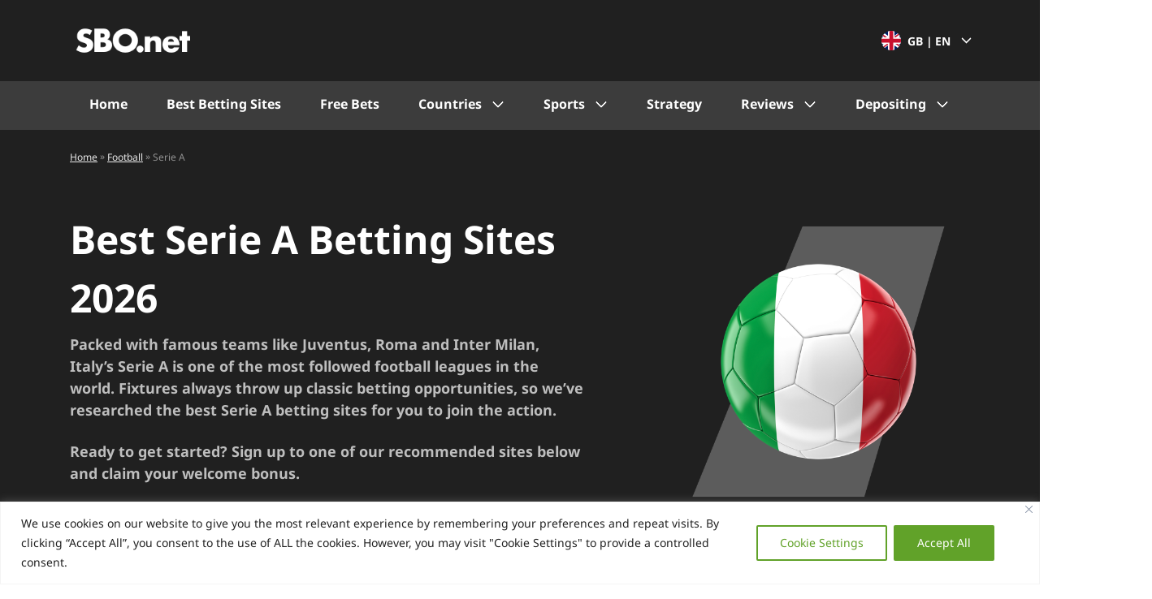

--- FILE ---
content_type: text/html; charset=UTF-8
request_url: https://www.sbo.net/football/serie-a/
body_size: 69088
content:
<!doctype html>
<html lang="en">
<head>
    <meta charset="UTF-8">
    <meta name="viewport" content="width=device-width, initial-scale=1">
    <link rel="profile" href="https://gmpg.org/xfn/11">

    <meta name='robots' content='index, follow, max-image-preview:large, max-snippet:-1, max-video-preview:-1' />
<link rel="preload" as="image" href="https://www.sbo.net/wp-content/uploads/2022/07/156-right@1x.png" imagesrcset="https://www.sbo.net/wp-content/uploads/2022/07/156-right@1x.png 1208w, https://www.sbo.net/wp-content/uploads/2022/07/156-right@1x-300x300.png 300w, https://www.sbo.net/wp-content/uploads/2022/07/156-right@1x-1024x1024.png 1024w, https://www.sbo.net/wp-content/uploads/2022/07/156-right@1x-150x150.png 150w, https://www.sbo.net/wp-content/uploads/2022/07/156-right@1x-768x768.png 768w" imagesizes="(max-width: 1208px) 100vw, 1208px"/><!-- Google Tag Manager -->
<script>(function(w,d,s,l,i){w[l]=w[l]||[];w[l].push({'gtm.start':
new Date().getTime(),event:'gtm.js'});var f=d.getElementsByTagName(s)[0],
j=d.createElement(s),dl=l!='dataLayer'?'&l='+l:'';j.async=true;j.src=
'https://www.googletagmanager.com/gtm.js?id='+i+dl;f.parentNode.insertBefore(j,f);
})(window,document,'script','dataLayer','GTM-WWNBSFF');</script>
<!-- End Google Tag Manager -->

	<!-- This site is optimized with the Yoast SEO plugin v24.0 - https://yoast.com/wordpress/plugins/seo/ -->
	<title>Best Serie A Betting Sites 2026 - Your Complete Guide</title>
	<meta name="description" content="Read our expert guide and list of the best sites to bet on Italy’s Serie A football matches. Find out more, claim a huge welcome bonus and start betting." />
	<link rel="canonical" href="https://www.sbo.net/football/serie-a/" />
	<meta property="og:locale" content="en_US" />
	<meta property="og:type" content="article" />
	<meta property="og:title" content="Best Serie A Betting Sites 2026 - Your Complete Guide" />
	<meta property="og:description" content="Read our expert guide and list of the best sites to bet on Italy’s Serie A football matches. Find out more, claim a huge welcome bonus and start betting." />
	<meta property="og:url" content="https://www.sbo.net/football/serie-a/" />
	<meta property="og:site_name" content="Sports Betting Online" />
	<meta property="article:modified_time" content="2025-10-23T05:50:02+00:00" />
	<meta property="og:image" content="https://www.sbo.net/wp-content/uploads/2022/06/serie-a1_large.jpg" />
	<meta property="og:image:width" content="1842" />
	<meta property="og:image:height" content="1000" />
	<meta property="og:image:type" content="image/jpeg" />
	<meta name="twitter:card" content="summary_large_image" />
	<meta name="twitter:site" content="@SBO_sports" />
	<meta name="twitter:label1" content="Est. reading time" />
	<meta name="twitter:data1" content="9 minutes" />
	<script type="application/ld+json" class="yoast-schema-graph">{"@context":"https://schema.org","@graph":[{"@type":"BreadcrumbList","@id":"https://www.sbo.net/football/serie-a/#breadcrumb","itemListElement":[{"@type":"ListItem","position":1,"name":"Home","item":"https://www.sbo.net/"},{"@type":"ListItem","position":2,"name":"Football","item":"https://www.sbo.net/football/"},{"@type":"ListItem","position":3,"name":"Serie A"}]}]}</script>
	<!-- / Yoast SEO plugin. -->


<style id='wp-block-library-inline-css'>
:root{--wp-admin-theme-color:#007cba;--wp-admin-theme-color--rgb:0,124,186;--wp-admin-theme-color-darker-10:#006ba1;--wp-admin-theme-color-darker-10--rgb:0,107,161;--wp-admin-theme-color-darker-20:#005a87;--wp-admin-theme-color-darker-20--rgb:0,90,135;--wp-admin-border-width-focus:2px;--wp-block-synced-color:#7a00df;--wp-block-synced-color--rgb:122,0,223;--wp-bound-block-color:var(--wp-block-synced-color)}@media (min-resolution:192dpi){:root{--wp-admin-border-width-focus:1.5px}}.wp-element-button{cursor:pointer}:root{--wp--preset--font-size--normal:16px;--wp--preset--font-size--huge:42px}:root .has-very-light-gray-background-color{background-color:#eee}:root .has-very-dark-gray-background-color{background-color:#313131}:root .has-very-light-gray-color{color:#eee}:root .has-very-dark-gray-color{color:#313131}:root .has-vivid-green-cyan-to-vivid-cyan-blue-gradient-background{background:linear-gradient(135deg,#00d084,#0693e3)}:root .has-purple-crush-gradient-background{background:linear-gradient(135deg,#34e2e4,#4721fb 50%,#ab1dfe)}:root .has-hazy-dawn-gradient-background{background:linear-gradient(135deg,#faaca8,#dad0ec)}:root .has-subdued-olive-gradient-background{background:linear-gradient(135deg,#fafae1,#67a671)}:root .has-atomic-cream-gradient-background{background:linear-gradient(135deg,#fdd79a,#004a59)}:root .has-nightshade-gradient-background{background:linear-gradient(135deg,#330968,#31cdcf)}:root .has-midnight-gradient-background{background:linear-gradient(135deg,#020381,#2874fc)}.has-regular-font-size{font-size:1em}.has-larger-font-size{font-size:2.625em}.has-normal-font-size{font-size:var(--wp--preset--font-size--normal)}.has-huge-font-size{font-size:var(--wp--preset--font-size--huge)}.has-text-align-center{text-align:center}.has-text-align-left{text-align:left}.has-text-align-right{text-align:right}#end-resizable-editor-section{display:none}.aligncenter{clear:both}.items-justified-left{justify-content:flex-start}.items-justified-center{justify-content:center}.items-justified-right{justify-content:flex-end}.items-justified-space-between{justify-content:space-between}.screen-reader-text{border:0;clip:rect(1px,1px,1px,1px);clip-path:inset(50%);height:1px;margin:-1px;overflow:hidden;padding:0;position:absolute;width:1px;word-wrap:normal!important}.screen-reader-text:focus{background-color:#ddd;clip:auto!important;clip-path:none;color:#444;display:block;font-size:1em;height:auto;left:5px;line-height:normal;padding:15px 23px 14px;text-decoration:none;top:5px;width:auto;z-index:100000}html :where(.has-border-color){border-style:solid}html :where([style*=border-top-color]){border-top-style:solid}html :where([style*=border-right-color]){border-right-style:solid}html :where([style*=border-bottom-color]){border-bottom-style:solid}html :where([style*=border-left-color]){border-left-style:solid}html :where([style*=border-width]){border-style:solid}html :where([style*=border-top-width]){border-top-style:solid}html :where([style*=border-right-width]){border-right-style:solid}html :where([style*=border-bottom-width]){border-bottom-style:solid}html :where([style*=border-left-width]){border-left-style:solid}html :where(img[class*=wp-image-]){height:auto;max-width:100%}:where(figure){margin:0 0 1em}html :where(.is-position-sticky){--wp-admin--admin-bar--position-offset:var(--wp-admin--admin-bar--height,0px)}@media screen and (max-width:600px){html :where(.is-position-sticky){--wp-admin--admin-bar--position-offset:0px}}
</style>
<style id='bpt-parent-theme-variables-inline-css'>
:root{--color__main:#1868ae;--color__link:#0b7297;--color__link-hover:#175a8c;--color__accent:#05c46b;--color__cta-primary:#fcd600;--color__cta-hover:#fff000;--color__dark-0:#000;--color__dark-2:#666;--color__dark-3:#999;--color__dark-4:#979797;--color__lighter-0:#c3c3c3;--color__lighter-1:#d2d2d2;--color__lighter-2:#e1e1e1;--color__lighter-3:#f0f0f0;--color__lighter-4:#d8d8d8;--color__lighter-5:#eee}

</style>
<style id='sbo-child-theme-variables-inline-css'>
:root{--font-family:"Noto Sans",sans-serif;--color__white:#fff;--color__shape-full:#fce928;--color__shape-0:rgba(252,233,40,0);--color__shape-secondary-full:#006df2;--color__shape-secondary-0:rgba(0,109,242,0);--color__shape-accent-full:#ff6400;--color__shape-accent-0:rgba(255,100,0,0);--color__main:#fce928;--color__main-lighter-1:#fcef68;--color__main-lighter-2:#fdf493;--color__main-lighter-3:#fef8be;--color__secondary:#006df2;--color__secondary-lighter-1:#4d99f5;--color__secondary-lighter-2:#80b6f8;--color__secondary-lighter-3:#b3d3fb;--color__secondary-lighter-4:#e5f0fd;--color__link:var(--color__secondary);--color__link-hover:#004ca8;--color__cta-primary:var(--color__main);--color__cta-hover:var(--color__main-lighter-2);--color__dark-0:#262626;--color__dark-1:#3c3c3c;--color__dark-2:#929292;--color__dark-3:#bebebe;--color__dark-4:#e9e9e9;--color__dark-5:#f3f3f3;--color__positive:#2bb64e;--color__error:#ec3535;--color__info:#953e95;--color__accent-nfl:#ff6400;--color__accent-sports:#d345f5;--color__accent-golf:#2bb64e;--color__accent-football:#006df2;--color__accent-basketball:#fce928;--color__accent-horse:#929292}

</style>
<style id='bpt-parent-theme-critical-inline-css'>
.alignfull,.bpt-alignfull{margin-left:calc(50% - 50vw);margin-right:calc(50% - 50vw);max-width:1000%;width:auto}.alignfull .wp-block-group__inner-container,.bpt-alignfull .wp-block-group__inner-container{margin:0 auto;max-width:1170px;padding:0 10px}@media (min-width:992px){.alignfull .wp-block-group__inner-container,.bpt-alignfull .wp-block-group__inner-container{padding:0 15px}}a,abbr,acronym,address,applet,article,aside,audio,b,big,blockquote,body,canvas,caption,center,cite,code,dd,del,details,dfn,div,dl,dt,em,embed,fieldset,figcaption,figure,footer,form,h1,h2,h3,h4,h5,h6,header,hgroup,html,i,iframe,img,ins,kbd,label,legend,li,mark,menu,nav,object,ol,output,p,pre,q,ruby,s,samp,section,small,span,strike,strong,sub,summary,sup,table,tbody,td,tfoot,th,thead,time,tr,tt,u,ul,var,video{border:0;font-size:100%;margin:0;padding:0;vertical-align:baseline}article,aside,details,figcaption,figure,footer,header,hgroup,menu,nav,section{display:block}body{line-height:1}ol,ul{list-style:none}blockquote,q{quotes:none}blockquote:after,blockquote:before,q:after,q:before{content:"";content:none}table{border-collapse:collapse;border-spacing:0}*,:after,:before{-webkit-box-sizing:border-box;box-sizing:border-box}html{font-size:16px;font-size:62.5%}body{color:#000;font-size:1.6rem;line-height:2.4rem;margin:0}p{margin:0 0 15px}ul li{padding-left:20px;position:relative}ul li:before{border:solid var(--color__main);border-radius:2px;border-width:3px 3px 0 0;content:"";height:10px;left:0;position:absolute;top:7px;-webkit-transform:rotate(45deg);transform:rotate(45deg);width:10px}ol{list-style:decimal;padding-left:20px}dl,dl dd,dl dt,ol li{position:relative}dl dd{padding-left:20px}.bpt-list li:before{border:solid var(--color__accent);border-width:0 3px 3px 0;height:10px;left:5px;top:6px;width:6px}table,td,th{border:1px solid var(--color__lighter-1)}td{padding:12px 8px}@media (min-width:992px){td{padding:23px}}.bpt-main{overflow-x:hidden}.bpt-container{margin:0 auto;max-width:1170px;padding:0 10px;width:100%}@media (min-width:992px){.bpt-container{padding:0 15px}}.bpt-header-top{-webkit-box-pack:justify;-ms-flex-pack:justify;background:#fff;border-bottom:1px solid var(--color__lighter-5);display:-webkit-box;display:-ms-flexbox;display:flex;justify-content:space-between;padding:20px 0;position:sticky;top:0;z-index:10}.bpt-header-top__left .custom-logo-link{float:left;margin-left:18px}.bpt-header-top__left .custom-logo-link img{float:left;max-height:24px;width:auto}.bpt-header-top__right{-webkit-box-pack:end;-ms-flex-pack:end;display:-webkit-box;display:-ms-flexbox;display:flex;justify-content:flex-end}.bpt-header-top__hamburger{float:left;height:24px;padding-left:3px;width:27px}.bpt-header{background:#fff}@media (min-width:992px){.bpt-header-top{position:static}.bpt-header-top__left .custom-logo-link{margin-left:0}.bpt-header-top__left .custom-logo-link img{max-height:40px}.bpt-header{border-bottom:1px solid var(--color__lighter-5);position:sticky;top:0;z-index:10}}.bpt-header-menu__container{background:#fff;font-weight:700;height:100%;left:0;overflow-y:auto;position:fixed;top:0;-webkit-transform:translateX(-100%);transform:translateX(-100%);-webkit-transition:.2s;transition:.2s;width:100%;z-index:99999}.bpt-header-menu__container.bpt-header-menu--open{-webkit-transform:translateX(0);transform:translateX(0)}.bpt-header-menu__container a{color:#000}.bpt-header-menu__container a:hover{text-decoration:none}.bpt-header-menu__top{border-bottom:1px solid var(--color__dark-3);display:-webkit-box;display:-ms-flexbox;display:flex;padding:8px 10px}.bpt-header-menu__close{border-right:1px solid var(--color__dark-4);float:left;height:48px;padding:12px 15px 12px 5px;width:44px}.bpt-header-menu__parent{position:relative}.bpt-header-menu__submenu-toggle{background:transparent;bottom:0;cursor:pointer;position:absolute;right:0;top:0;width:62px}.bpt-header-menu__ul li{padding:0}.bpt-header-menu__ul li:before{display:none}.bpt-header-menu__ul li a{background:var(--color__lighter-3);border-bottom:1px solid #fff;display:block;padding:20px 62px 20px 24px;position:relative}.bpt-header-menu__ul li.menu-item-has-children>.bpt-header-menu__parent a:after,.bpt-header-menu__ul li.menu-item-has-children>a:after{border:solid #000;border-radius:2px;border-width:3px 3px 0 0;content:"";height:10px;position:absolute;right:26px;top:25px;-webkit-transform:rotate(135deg);transform:rotate(135deg);width:10px}.bpt-header-menu__ul li>.sub-menu>li a{background:#fff;border-bottom:1px solid var(--color__lighter-3);padding:20px 62px 20px 48px}.bpt-header-menu__ul li.bpt-header-menu--open>.bpt-header-menu__parent a,.bpt-header-menu__ul li.bpt-header-menu--open>a{background:#000;color:#fff}.bpt-header-menu__ul li.bpt-header-menu--open>.bpt-header-menu__parent a:after,.bpt-header-menu__ul li.bpt-header-menu--open>a:after{border-color:#fff;top:29px;-webkit-transform:rotate(315deg);transform:rotate(315deg)}.bpt-header-menu__ul li.bpt-header-menu--open .sub-menu{display:block}.bpt-header-menu__ul li .sub-menu,.bpt-header-menu__ul li .sub-menu .sub-menu{display:none}.bpt-header-menu__ul li .sub-menu .bpt-header-menu--open .sub-menu{display:block}.bpt-header-menu__ul>.bpt-header-menu--open>.bpt-header-menu__parent a,.bpt-header-menu__ul>.bpt-header-menu--open>a{background:var(--color__dark-2)}.bpt-header-menu__ul .bpt-mega-menu>.sub-menu>li>.bpt-header-menu__parent a,.bpt-header-menu__ul .bpt-mega-menu>.sub-menu>li>a{background:var(--color__lighter-2);padding:20px 36px}.bpt-header-menu__ul .bpt-mega-menu>.sub-menu>li>.bpt-header-menu__parent a:hover,.bpt-header-menu__ul .bpt-mega-menu>.sub-menu>li>a:hover{background:var(--color__lighter-2);color:#000}.bpt-header-menu__ul .bpt-mega-menu>.sub-menu>li>.bpt-header-menu__parent a:after,.bpt-header-menu__ul .bpt-mega-menu>.sub-menu>li>a:after{right:28px;top:27px;-webkit-transform:rotate(45deg);transform:rotate(45deg)}.bpt-header-menu__ul .bpt-mega-menu>.sub-menu>li.bpt-header-menu--open>.bpt-header-menu__parent a,.bpt-header-menu__ul .bpt-mega-menu>.sub-menu>li.bpt-header-menu--open>a{background:var(--color__dark-3);color:#fff}.bpt-header-menu__ul .bpt-mega-menu>.sub-menu>li.bpt-header-menu--open>.bpt-header-menu__parent a:after,.bpt-header-menu__ul .bpt-mega-menu>.sub-menu>li.bpt-header-menu--open>a:after{right:26px;top:29px;-webkit-transform:rotate(315deg);transform:rotate(315deg)}@media (min-width:992px){.bpt-header-menu__top,.bpt-header-top__hamburger{display:none}.bpt-header-menu__container{overflow-y:visible;position:relative;-webkit-transform:translateX(0);transform:translateX(0)}.bpt-header-menu__submenu-toggle{display:none}.bpt-header-menu__ul{position:relative}.bpt-header-menu__ul>li{display:inline-block;margin-right:-4px}.bpt-header-menu__ul>li>.bpt-header-menu__parent a,.bpt-header-menu__ul>li>a{background:#fff;text-transform:uppercase}.bpt-header-menu__ul>li.current-menu-item:not(.menu-item-has-children)>.bpt-header-menu__parent a,.bpt-header-menu__ul>li.current-menu-item:not(.menu-item-has-children)>a{border-bottom:4px solid #000}.bpt-header-menu__ul>li:not(.menu-item-has-children)>.bpt-header-menu__parent a,.bpt-header-menu__ul>li:not(.menu-item-has-children)>a{border-bottom:4px solid #fff;padding:8px 24px 4px}.bpt-header-menu__ul>li:not(.menu-item-has-children)>.bpt-header-menu__parent a:hover,.bpt-header-menu__ul>li:not(.menu-item-has-children)>a:hover{border-bottom:4px solid #000}.bpt-header-menu__ul>li.menu-item-has-children>.bpt-header-menu__parent a,.bpt-header-menu__ul>li.menu-item-has-children>a{border-bottom:0;padding:8px 52px 8px 24px}.bpt-header-menu__ul>li.menu-item-has-children>.bpt-header-menu__parent a:after,.bpt-header-menu__ul>li.menu-item-has-children>a:after{right:27px;top:13px}.bpt-header-menu__ul>li.menu-item-has-children:hover>.bpt-header-menu__parent a,.bpt-header-menu__ul>li.menu-item-has-children:hover>a{-webkit-box-shadow:0 -8px 10px 0 rgba(40,41,61,.06);box-shadow:0 -8px 10px 0 rgba(40,41,61,.06);color:var(--color__main);z-index:1}.bpt-header-menu__ul>li.menu-item-has-children:hover>.bpt-header-menu__parent a:after,.bpt-header-menu__ul>li.menu-item-has-children:hover>a:after{border-color:var(--color__main);top:17px;-webkit-transform:rotate(315deg);transform:rotate(315deg)}.bpt-header-menu__ul>li.menu-item-has-children:hover>.sub-menu{display:block}.bpt-header-menu__ul>li>.sub-menu{background:#fff;-webkit-box-shadow:0 20px 16px 0 rgba(96,97,112,.12),0 2px 8px 0 rgba(40,41,61,.04);box-shadow:0 20px 16px 0 rgba(96,97,112,.12),0 2px 8px 0 rgba(40,41,61,.04);left:50%;padding:24px 48px;position:absolute;top:100%;-webkit-transform:translateX(-50%);transform:translateX(-50%);white-space:nowrap}.bpt-header-menu__ul>li>.sub-menu li{margin-bottom:12px}.bpt-header-menu__ul>li>.sub-menu li:last-child{margin-bottom:0}.bpt-header-menu__ul>li>.sub-menu li a{background:#fff;border-bottom:0;font-size:14px;font-weight:400;padding:0 24px 0 0}.bpt-header-menu__ul>li>.sub-menu li a:after{border:solid #000;border-radius:2px;border-width:3px 3px 0 0;content:"";display:inline-block;height:10px;position:absolute;right:0;top:7px;-webkit-transform:rotate(45deg);transform:rotate(45deg);vertical-align:top;width:10px}.bpt-header-menu__ul>li>.sub-menu li a:hover{background:#fff;color:var(--color__link)}.bpt-header-menu__ul>li>.sub-menu li a:hover:after{border-color:var(--color__link)}.bpt-header-menu__ul>li>.sub-menu li.current-menu-item a{background:#fff;color:#000}.bpt-header-menu__ul>li>.sub-menu li.current-menu-item a:hover{color:var(--color__link)}.bpt-header-menu__ul>li.bpt-mega-menu{position:static}.bpt-header-menu__ul>li.bpt-mega-menu>.sub-menu{left:0;-webkit-transform:translateX(0);transform:translateX(0)}.bpt-header-menu__ul>li.bpt-mega-menu>.sub-menu>li{display:inline-block;margin-right:44px;vertical-align:top;width:196px}.bpt-header-menu__ul>li.bpt-mega-menu>.sub-menu>li:last-child{margin-right:0}.bpt-header-menu__ul>li.bpt-mega-menu>.sub-menu>li>.bpt-header-menu__parent a,.bpt-header-menu__ul>li.bpt-mega-menu>.sub-menu>li>a{background:#fff;border-bottom:1px solid var(--color__dark-2);color:var(--color__dark-2);font-size:16px;font-weight:700;margin-bottom:12px;padding:0 0 8px;pointer-events:none;text-transform:uppercase}.bpt-header-menu__ul>li.bpt-mega-menu>.sub-menu>li>.bpt-header-menu__parent a:after,.bpt-header-menu__ul>li.bpt-mega-menu>.sub-menu>li>a:after{display:none}.bpt-header-menu__ul>li.bpt-mega-menu>.sub-menu .sub-menu{display:block;padding-right:30px}.bpt-header-menu__ul>li.bpt-mega-menu>.sub-menu .sub-menu a{white-space:normal}.bpt-header-menu__ul>li.bpt-mega-menu--left,.bpt-header-menu__ul>li.bpt-mega-menu--right{position:relative}.bpt-header-menu__ul>li.bpt-mega-menu--right>.sub-menu{left:auto;right:0}}

</style>
<style id='sbo-child-theme-critical-inline-css'>
@font-face{font-display:swap;font-family:Noto Sans;font-style:normal;font-weight:400;src:url(/wp-content/themes/sbo-child-theme/assets/dist/css/../../fonts/notosans/Noto-Sans-Regular-cyrillic-ext.woff2) format("woff2");unicode-range:U+0460-052f,U+1c80-1c88,U+20b4,U+2de0-2dff,U+a640-a69f,U+fe2e-fe2f}@font-face{font-display:swap;font-family:Noto Sans;font-style:normal;font-weight:400;src:url(/wp-content/themes/sbo-child-theme/assets/dist/css/../../fonts/notosans/Noto-Sans-Regular-cyrillic.woff2) format("woff2");unicode-range:U+0400-045f,U+0490-0491,U+04b0-04b1,U+2116}@font-face{font-display:swap;font-family:Noto Sans;font-style:normal;font-weight:400;src:url(/wp-content/themes/sbo-child-theme/assets/dist/css/../../fonts/notosans/Noto-Sans-Regular-devanagari.woff2) format("woff2");unicode-range:U+0900-097f,U+1cd0-1cf6,U+1cf8-1cf9,U+200c-200d,U+20a8,U+20b9,U+25cc,U+a830-a839,U+a8e0-a8fb}@font-face{font-display:swap;font-family:Noto Sans;font-style:normal;font-weight:400;src:url(/wp-content/themes/sbo-child-theme/assets/dist/css/../../fonts/notosans/Noto-Sans-Regular-greek-ext.woff2) format("woff2");unicode-range:U+1f??}@font-face{font-display:swap;font-family:Noto Sans;font-style:normal;font-weight:400;src:url(/wp-content/themes/sbo-child-theme/assets/dist/css/../../fonts/notosans/Noto-Sans-Regular-greek.woff2) format("woff2");unicode-range:U+0370-03ff}@font-face{font-display:swap;font-family:Noto Sans;font-style:normal;font-weight:400;src:url(/wp-content/themes/sbo-child-theme/assets/dist/css/../../fonts/notosans/Noto-Sans-Regular-vietnamese.woff2) format("woff2");unicode-range:U+0102-0103,U+0110-0111,U+0128-0129,U+0168-0169,U+01a0-01a1,U+01af-01b0,U+1ea0-1ef9,U+20ab}@font-face{font-display:swap;font-family:Noto Sans;font-style:normal;font-weight:400;src:url(/wp-content/themes/sbo-child-theme/assets/dist/css/../../fonts/notosans/Noto-Sans-Regular-latin-ext.woff2) format("woff2");unicode-range:U+0100-024f,U+0259,U+1e??,U+2020,U+20a0-20ab,U+20ad-20cf,U+2113,U+2c60-2c7f,U+a720-a7ff}@font-face{font-display:swap;font-family:Noto Sans;font-style:normal;font-weight:400;src:url(/wp-content/themes/sbo-child-theme/assets/dist/css/../../fonts/notosans/Noto-Sans-Regular-latin.woff2) format("woff2");unicode-range:U+00??,U+0131,U+0152-0153,U+02bb-02bc,U+02c6,U+02da,U+02dc,U+2000-206f,U+2074,U+20ac,U+2122,U+2191,U+2193,U+2212,U+2215,U+feff,U+fffd}@font-face{font-display:swap;font-family:Noto Sans;font-style:normal;font-weight:700;src:url(/wp-content/themes/sbo-child-theme/assets/dist/css/../../fonts/notosans/Noto-Sans-Bold-cyrillic-ext.woff2) format("woff2");unicode-range:U+0460-052f,U+1c80-1c88,U+20b4,U+2de0-2dff,U+a640-a69f,U+fe2e-fe2f}@font-face{font-display:swap;font-family:Noto Sans;font-style:normal;font-weight:700;src:url(/wp-content/themes/sbo-child-theme/assets/dist/css/../../fonts/notosans/Noto-Sans-Bold-cyrillic.woff2) format("woff2");unicode-range:U+0400-045f,U+0490-0491,U+04b0-04b1,U+2116}@font-face{font-display:swap;font-family:Noto Sans;font-style:normal;font-weight:700;src:url(/wp-content/themes/sbo-child-theme/assets/dist/css/../../fonts/notosans/Noto-Sans-Bold-devanagari.woff2) format("woff2");unicode-range:U+0900-097f,U+1cd0-1cf6,U+1cf8-1cf9,U+200c-200d,U+20a8,U+20b9,U+25cc,U+a830-a839,U+a8e0-a8fb}@font-face{font-display:swap;font-family:Noto Sans;font-style:normal;font-weight:700;src:url(/wp-content/themes/sbo-child-theme/assets/dist/css/../../fonts/notosans/Noto-Sans-Bold-greek-ext.woff2) format("woff2");unicode-range:U+1f??}@font-face{font-display:swap;font-family:Noto Sans;font-style:normal;font-weight:700;src:url(/wp-content/themes/sbo-child-theme/assets/dist/css/../../fonts/notosans/Noto-Sans-Bold-greek.woff2) format("woff2");unicode-range:U+0370-03ff}@font-face{font-display:swap;font-family:Noto Sans;font-style:normal;font-weight:700;src:url(/wp-content/themes/sbo-child-theme/assets/dist/css/../../fonts/notosans/Noto-Sans-Bold-vietnamese.woff2) format("woff2");unicode-range:U+0102-0103,U+0110-0111,U+0128-0129,U+0168-0169,U+01a0-01a1,U+01af-01b0,U+1ea0-1ef9,U+20ab}@font-face{font-display:swap;font-family:Noto Sans;font-style:normal;font-weight:700;src:url(/wp-content/themes/sbo-child-theme/assets/dist/css/../../fonts/notosans/Noto-Sans-Bold-latin-ext.woff2) format("woff2");unicode-range:U+0100-024f,U+0259,U+1e??,U+2020,U+20a0-20ab,U+20ad-20cf,U+2113,U+2c60-2c7f,U+a720-a7ff}@font-face{font-display:swap;font-family:Noto Sans;font-style:normal;font-weight:700;src:url(/wp-content/themes/sbo-child-theme/assets/dist/css/../../fonts/notosans/Noto-Sans-Bold-latin.woff2) format("woff2");unicode-range:U+00??,U+0131,U+0152-0153,U+02bb-02bc,U+02c6,U+02da,U+02dc,U+2000-206f,U+2074,U+20ac,U+2122,U+2191,U+2193,U+2212,U+2215,U+feff,U+fffd}.wp-block-image img{height:auto}.wp-block-image{margin:0 0 1em}.wp-block-image .alignleft,.wp-block-image .alignright{float:none;margin:0 auto 20px}.wp-block-image img{display:block}.wp-block-image.is-style-rounded img{border-radius:4px!important}.blnb-small-content .wp-block-image{margin-bottom:32px;margin-top:32px}.blnb-small-content iframe{max-width:100%}.single-post p img{border-radius:4px!important;display:block;margin-left:auto;margin-right:auto}.single-post p img.alignleft,.single-post p img.alignright{float:none;margin:0 auto 20px}.single-post h2[id=""]:before{display:none}.single-post h2 img{border-radius:4px!important;display:block;margin-left:auto;margin-right:auto}.single-post h2 img.alignleft,.single-post h2 img.alignright{float:none;margin:0 auto 20px}@media (min-width:992px){.wp-block-image .alignleft{float:left;margin-bottom:20px;margin-right:26px;margin-top:0}.wp-block-image .alignright{float:right;margin-bottom:20px;margin-left:26px;margin-top:0}.single-post p img.alignleft{float:left;margin-bottom:20px;margin-right:26px;margin-top:0}.single-post p img.alignright{float:right;margin-bottom:20px;margin-left:26px;margin-top:0}.blnb-small-content .wp-block-image.alignwide{margin:48px -94px}}body{color:#202020;font-family:var(--font-family);font-size:16px;line-height:1.5}body.blgh-casino-reviews-template-default:after,body.blgh-casino-reviews-template:after{display:none}html{scroll-padding-top:80px}h1,h2,h3,h4,h5,h6{font-weight:700;line-height:1.5}h1,h2,h3{margin:24px 0 16px}h4,h5,h6{margin:16px 0 8px}h1{font-size:32px}h1:before{background-image:url("data:image/svg+xml;utf8,<svg xmlns='http://www.w3.org/2000/svg' width='88' height='48'><path fill='rgba(252, 233, 40, 0.9999)' fill-rule='evenodd' d='M14.633-.5-.68 48.5h74.047L88.68-.5z'/></svg>");background-repeat:no-repeat;background-size:100% 100%;content:"";display:inline-block;height:48px;margin-bottom:-12px;margin-left:-19.2px;margin-right:-67.68px;width:90.24px}h2{font-size:24px}h2:before{background-image:url("data:image/svg+xml;utf8,<svg xmlns='http://www.w3.org/2000/svg' width='88' height='48'><path fill='rgba(252, 233, 40, 0.9999)' fill-rule='evenodd' d='M14.633-.5-.68 48.5h74.047L88.68-.5z'/></svg>");background-repeat:no-repeat;background-size:100% 100%;content:"";display:inline-block;height:36px;margin-bottom:-9px;margin-left:-14.4px;margin-right:-50.76px;width:67.68px}h3{font-size:20px}h3:before{background-image:url("data:image/svg+xml;utf8,<svg xmlns='http://www.w3.org/2000/svg' width='88' height='48'><path fill='rgba(252, 233, 40, 0.9999)' fill-rule='evenodd' d='M14.633-.5-.68 48.5h74.047L88.68-.5z'/></svg>");background-repeat:no-repeat;background-size:100% 100%;content:"";display:inline-block;height:30px;margin-bottom:-7.5px;margin-left:-12px;margin-right:-42.3px;width:56.4px}h4{font-size:18px}h5{font-size:16px}h6{font-size:15px}.has-small-font-size{font-size:14px!important}p{margin:0 0 16px}p.has-large-font-size{font-size:18px!important}p.has-background{padding:15px}.tg-wrap{margin-bottom:16px}a{color:var(--color__link);text-decoration:underline}a:hover{color:var(--color__link-hover)}ol,ul li{padding-left:24px}ul li{position:relative}ul li:before{border:solid var(--color__secondary);border-radius:0;border-width:1px 1px 0 0;content:"";height:8px;left:4px;position:absolute;top:8px;-webkit-transform:rotate(45deg);transform:rotate(45deg);width:8px}.bpt-list li:before{border:solid var(--color__accent);border-width:0 1px 1px 0;height:13px;left:6px;top:4px;width:7px}.bpt-bullets-list{list-style-type:disc;padding-left:24px}.bpt-bullets-list li{padding-left:0}.bpt-bullets-list li:before{display:none}.bpt-main ol,.bpt-main ul{margin:32px 0}.bpt-main ol li:not(:last-child),.bpt-main ul li:not(:last-child){margin-bottom:8px}blockquote{margin:32px 0}blockquote p{font-size:20px;font-weight:700;line-height:30px;text-align:center}blockquote p:before{background-image:url("data:image/svg+xml;charset=utf-8,%3Csvg width='29' height='27' xmlns='http://www.w3.org/2000/svg'%3E%3Cpath d='M11.661 5.143c-2.313.436-3.94 2.112-4.878 5.03-.47 1.441-.704 2.866-.704 4.274 0 .168.008.31.025.428.017.117.042.377.075.78h5.482v10.963H.95V16.51c0-4.962.989-8.784 2.967-11.467C5.894 2.36 8.476.818 11.661.416v4.727zm16.95 0c-1.845.302-3.245 1.341-4.2 3.118-.956 1.777-1.434 3.822-1.434 6.136 0 .201.009.402.025.603.017.202.06.42.126.654h5.482v10.964H17.847V16.51c0-3.99.839-7.552 2.515-10.687C22.038 2.687 24.788.885 28.61.416v4.727z' fill='%23BEBEBE'/%3E%3C/svg%3E");background-position:50%;background-repeat:no-repeat;content:"";display:inline-block;height:30px;margin-bottom:-4px;margin-right:10px;width:29px}@media (min-width:992px){.tg-wrap,p{margin-bottom:24px}}@media (min-width:1200px){h1,h2,h3{margin:24px 0}h1{font-size:48px}h1:before{height:72px;margin-bottom:-18px;margin-left:-28.8px;margin-right:-101.52px;width:135.36px}h2{font-size:40px}h2:before{height:60px;margin-bottom:-15px;margin-left:-24px;margin-right:-84.6px;width:112.8px}h3{font-size:32px}h3:before{height:48px;margin-bottom:-12px;margin-left:-19.2px;margin-right:-67.68px;width:90.24px}h4{font-size:24px}h5{font-size:20px}h6{font-size:18px}}.bpt-container{max-width:100%;padding:0 16px}.alignfull,.bpt-alignfull{margin-left:-16px;margin-right:-16px;max-width:1000%;width:auto}.alignfull .blnb-small-content .wp-block-group__inner-container,.bpt-alignfull .blnb-small-content .wp-block-group__inner-container{padding:0}.alignfull .wp-block-group__inner-container,.bpt-alignfull .wp-block-group__inner-container{margin:0 auto;max-width:100%;padding:0 16px}.blnb-small-content{margin-bottom:48px;margin-left:auto;margin-right:auto;max-width:732px!important}.blnb-small-content__left{margin-bottom:32px;margin-left:0;margin-right:0}.blnb-small-content:after{clear:both;content:"";display:block}.bpt-container .wp-block-columns{-webkit-box-align:unset;-ms-flex-align:unset;align-items:unset;gap:normal!important}@media (min-width:992px){.alignfull .wp-block-group__inner-container,.bpt-alignfull .wp-block-group__inner-container,.bpt-container{padding:0 16px}.blnb-small-content{margin-bottom:72px}.blnb-small-content__left{margin-bottom:56px}}@media (min-width:1200px){.bpt-container{max-width:1140px}.alignfull,.bpt-alignfull{margin-left:calc(50% - 50vw);margin-right:calc(50% - 50vw)}.alignfull .wp-block-group__inner-container,.bpt-alignfull .wp-block-group__inner-container{max-width:1140px}}.bpt-header-top{background:#202020;border-bottom:4px solid var(--color__main);padding:16px 0}.bpt-header-top__left .custom-logo-link{margin-left:0;padding:2px 0;position:relative;z-index:20}.bpt-header-top__left .custom-logo-link img{max-height:32px}.bpt-header-top__right{margin-top:6px}.bpt-header-top__hamburger,.bpt-header-top__right{-webkit-box-align:center;-ms-flex-align:center;align-items:center;display:-webkit-box;display:-ms-flexbox;display:flex}.bpt-header-top__hamburger{float:none;height:24px;padding-left:0;width:24px}@media (min-width:992px){.bpt-header-top{border:none;padding:24px 0;position:relative;z-index:11}.bpt-header-top__left .custom-logo-link{margin-left:0}.bpt-header-top__left .custom-logo-link img{max-height:48px}.bpt-header-top__right{margin-top:8px}.bpt-header{background-color:var(--color__dark-1);border-bottom:none}}.bpt-header-menu__container{background:var(--color__dark-0);font-weight:700;-webkit-transform:translateX(100%);transform:translateX(100%)}.bpt-header-menu__container a{color:#fff;text-decoration:none}.bpt-header-menu__container a:visited{color:#fff}.bpt-header-menu__top{-webkit-box-pack:justify;-ms-flex-pack:justify;background:#202020;border-bottom:4px solid var(--color__main);display:-webkit-box;display:-ms-flexbox;display:flex;justify-content:space-between;padding:16px}.bpt-header-menu__logo .custom-logo-link{display:block;padding:2px 0}.bpt-header-menu__logo .custom-logo-link img{display:block;max-height:20px;width:auto}.bpt-header-menu__close{border-right:none;float:none;height:24px;padding:0;width:24px}.bpt-header-menu__ul li a{background:var(--color__dark-0);border-bottom:1px solid var(--color__dark-2);padding:16px 62px 16px 24px}.bpt-header-menu__ul li a:hover{color:var(--color__main)}.bpt-header-menu__ul li.menu-item-has-children>.bpt-header-menu__parent>a:after,.bpt-header-menu__ul li.menu-item-has-children>a:after{border:solid #fff;border-radius:1px;border-width:2px 2px 0 0;right:24px;top:20px;-webkit-transition:.2s;transition:.2s}.bpt-header-menu__ul li>.sub-menu{display:block;height:0;opacity:0;-webkit-transition:.2s;transition:.2s;visibility:hidden}.bpt-header-menu__ul li>.sub-menu>li a{background:var(--color__dark-1);border-bottom:1px solid var(--color__dark-2);padding:16px 62px 16px 40px}.bpt-header-menu__ul li>.sub-menu>li a:hover,.bpt-header-menu__ul li>.sub-menu>li.current-menu-item a{background:var(--color__dark-1);color:#fff}.bpt-header-menu__ul li.bpt-header-menu--open>.bpt-header-menu__parent>a,.bpt-header-menu__ul li.bpt-header-menu--open>a{background:var(--color__main);border-bottom:none;color:#202020}.bpt-header-menu__ul li.bpt-header-menu--open>.bpt-header-menu__parent>a:after,.bpt-header-menu__ul li.bpt-header-menu--open>a:after{border-color:#202020;top:24px}.bpt-header-menu__ul li.bpt-header-menu--open[class*=bpt-header-menu--child-open]>.bpt-header-menu__parent>a,.bpt-header-menu__ul li.bpt-header-menu--open[class*=bpt-header-menu--child-open]>a{background:var(--color__dark-1);border-bottom:1px solid var(--color__dark-2);color:#fff}.bpt-header-menu__ul li.bpt-header-menu--open[class*=bpt-header-menu--child-open]>.bpt-header-menu__parent>a:after,.bpt-header-menu__ul li.bpt-header-menu--open[class*=bpt-header-menu--child-open]>a:after{border-color:#fff}.bpt-header-menu__ul li.bpt-header-menu--open>.sub-menu{height:auto;opacity:1;visibility:visible}.bpt-header-menu__ul>.bpt-header-menu--open>.bpt-header-menu__parent>a,.bpt-header-menu__ul>.bpt-header-menu--open>a{background:var(--color__main)}.bpt-header-menu__ul .bpt-mega-menu>.sub-menu>li>.bpt-header-menu__parent>a,.bpt-header-menu__ul .bpt-mega-menu>.sub-menu>li>a{background:var(--color__dark-1);padding:16px 62px 16px 40px}.bpt-header-menu__ul .bpt-mega-menu>.sub-menu>li>.bpt-header-menu__parent>a:hover,.bpt-header-menu__ul .bpt-mega-menu>.sub-menu>li>a:hover{background:var(--color__dark-1);color:#fff}.bpt-header-menu__ul .bpt-mega-menu>.sub-menu>li>.bpt-header-menu__parent>a:after,.bpt-header-menu__ul .bpt-mega-menu>.sub-menu>li>a:after{right:24px;top:20px;-webkit-transform:rotate(135deg);transform:rotate(135deg)}.bpt-header-menu__ul .bpt-mega-menu>.sub-menu>li.bpt-header-menu--open>.bpt-header-menu__parent>a,.bpt-header-menu__ul .bpt-mega-menu>.sub-menu>li.bpt-header-menu--open>a{background:var(--color__main);border-bottom:none;color:#202020}.bpt-header-menu__ul .bpt-mega-menu>.sub-menu>li.bpt-header-menu--open>.bpt-header-menu__parent>a:after,.bpt-header-menu__ul .bpt-mega-menu>.sub-menu>li.bpt-header-menu--open>a:after{border-color:#202020;right:24px;top:24px;-webkit-transform:rotate(315deg);transform:rotate(315deg)}.bpt-header-menu__ul .bpt-mega-menu>.sub-menu>li.bpt-header-menu--open>.sub-menu{height:auto;opacity:1;visibility:visible}.bpt-header-menu__ul .bpt-mega-menu>.sub-menu>li>.sub-menu{display:block;height:0;opacity:0;-webkit-transition:.2s;transition:.2s;visibility:hidden}.bpt-header-menu__ul .bpt-mega-menu>.sub-menu>li>.sub-menu>li>.bpt-header-menu__parent>a,.bpt-header-menu__ul .bpt-mega-menu>.sub-menu>li>.sub-menu>li>a{background:var(--color__dark-2);border-bottom:1px solid var(--color__dark-4);padding:16px 62px 16px 56px}@media (min-width:992px){.bpt-header-menu__top,.bpt-header-top__hamburger{display:none}.bpt-header-menu__container{background:var(--color__dark-1);height:auto;overflow-y:visible;position:relative;-webkit-transform:translateX(0);transform:translateX(0);z-index:auto}.bpt-header-menu__ul{display:-webkit-box;display:-ms-flexbox;display:flex;-ms-flex-wrap:wrap;flex-wrap:wrap;font-size:15px;position:relative}.bpt-header-menu__ul:after{-webkit-box-flex:5;-ms-flex-positive:5;background-color:var(--color__dark-1);content:"";display:block;flex-grow:5;position:relative}.bpt-header-menu__ul>li{display:inline-block;margin-right:0}.bpt-header-menu__ul>li>.bpt-header-menu__parent>a,.bpt-header-menu__ul>li>a{background:transparent;background-color:var(--color__dark-1)!important;position:relative;text-transform:none;z-index:999999}.bpt-header-menu__ul>li.current-menu-item:not(.menu-item-has-children)>.bpt-header-menu__parent>a,.bpt-header-menu__ul>li.current-menu-item:not(.menu-item-has-children)>a{border-bottom:4px solid var(--color__main);color:var(--color__main)}.bpt-header-menu__ul>li:not(.menu-item-has-children)>.bpt-header-menu__parent>a,.bpt-header-menu__ul>li:not(.menu-item-has-children)>a{border-bottom:4px solid transparent;padding:16px}.bpt-header-menu__ul>li:not(.menu-item-has-children)>.bpt-header-menu__parent>a:hover,.bpt-header-menu__ul>li:not(.menu-item-has-children)>a:hover{border-bottom:4px solid var(--color__main)}.bpt-header-menu__ul>li.menu-item-has-children>.bpt-header-menu__parent>a,.bpt-header-menu__ul>li.menu-item-has-children>a{border-bottom:4px solid transparent;padding:16px 44px 16px 16px}.bpt-header-menu__ul>li.menu-item-has-children>.bpt-header-menu__parent>a:hover,.bpt-header-menu__ul>li.menu-item-has-children>a:hover{border-bottom:4px solid var(--color__main)}.bpt-header-menu__ul>li.menu-item-has-children>.bpt-header-menu__parent>a:after,.bpt-header-menu__ul>li.menu-item-has-children>a:after{right:19px;top:21px;-webkit-transform:rotate(135deg);transform:rotate(135deg)}.bpt-header-menu__ul>li.menu-item-has-children>.bpt-header-menu__parent>a:before,.bpt-header-menu__ul>li.menu-item-has-children>a:before{border-color:transparent transparent #fff;border-style:solid;border-width:0 10px 10px;bottom:-30px;content:"";height:0;left:50%;margin-left:-10px;opacity:0;position:absolute;-webkit-transform:translateY(-20px);transform:translateY(-20px);-webkit-transition:.2s;transition:.2s;visibility:hidden;width:0;z-index:5}.bpt-header-menu__ul>li.menu-item-has-children:hover a:before{opacity:1;-webkit-transform:translateY(0);transform:translateY(0);visibility:visible}.bpt-header-menu__ul>li.menu-item-has-children.current-menu-item>.bpt-header-menu__parent>a,.bpt-header-menu__ul>li.menu-item-has-children.current-menu-item>a{border-bottom:4px solid var(--color__main);color:var(--color__main)}.bpt-header-menu__ul>li.menu-item-has-children.current-menu-item>.bpt-header-menu__parent>a:after,.bpt-header-menu__ul>li.menu-item-has-children.current-menu-item>a:after{border-color:var(--color__main)}.bpt-header-menu__ul>li.menu-item-has-children:hover>.bpt-header-menu__parent>a,.bpt-header-menu__ul>li.menu-item-has-children:hover>a{-webkit-box-shadow:0 -8px 10px 0 rgba(40,41,61,.06);box-shadow:0 -8px 10px 0 rgba(40,41,61,.06);color:var(--color__main);z-index:1}.bpt-header-menu__ul>li.menu-item-has-children:hover>.bpt-header-menu__parent>a:after,.bpt-header-menu__ul>li.menu-item-has-children:hover>a:after{border-color:var(--color__main);top:26px!important;-webkit-transform:rotate(315deg)!important;transform:rotate(315deg)!important}.bpt-header-menu__ul>li.menu-item-has-children:hover>.sub-menu{opacity:1!important;-webkit-transform:translateX(-50%) translateY(0);transform:translateX(-50%) translateY(0);visibility:visible!important}.bpt-header-menu__ul>li>.sub-menu{background:#fff;border:1px solid var(--color__dark-4);border-radius:6px;-webkit-box-shadow:0 3px 60px 0 rgba(60,60,60,.2);box-shadow:0 3px 60px 0 rgba(60,60,60,.2);-webkit-column-count:2;-moz-column-count:2;column-count:2;-webkit-column-gap:40px;-moz-column-gap:40px;column-gap:40px;height:auto!important;left:50%;opacity:0!important;padding:24px 24px 8px;position:absolute;top:calc(100% + 25px);-webkit-transform:translateX(-50%) translateY(-50%);transform:translateX(-50%) translateY(-50%);visibility:hidden!important;white-space:nowrap}.bpt-header-menu__ul>li>.sub-menu:after{background:rgba(32,32,32,0);bottom:100%;content:"";display:block;height:26px;left:0;position:absolute;right:0}.bpt-header-menu__ul>li>.sub-menu li{margin-bottom:0;padding-bottom:16px}.bpt-header-menu__ul>li>.sub-menu li:hover a:before{display:none}.bpt-header-menu__ul>li>.sub-menu li:last-child{margin-bottom:0}.bpt-header-menu__ul>li>.sub-menu li a{background:#fff;border-bottom:0;color:#202020;font-size:16px;font-weight:700;padding:0 0 0 24px}.bpt-header-menu__ul>li>.sub-menu li a:after{border:solid var(--color__link);border-radius:1px;border-width:2px 2px 0 0;content:"";display:block;height:10px;left:0;position:absolute;right:auto;top:7px;-webkit-transform:rotate(45deg);transform:rotate(45deg);width:10px}.bpt-header-menu__ul>li>.sub-menu li a:hover{background:#fff;color:var(--color__link);text-decoration:underline}.bpt-header-menu__ul>li>.sub-menu li.current-menu-item a{background:#fff;color:#202020}.bpt-header-menu__ul>li>.sub-menu li.current-menu-item a:hover{color:var(--color__link)}.bpt-header-menu__ul>li:last-child>.sub-menu{left:auto;right:0;-webkit-transform:translateX(0) translateY(-50%);transform:translateX(0) translateY(-50%)}.bpt-header-menu__ul>li:last-child:hover>.sub-menu{-webkit-transform:translateX(0) translateY(0);transform:translateX(0) translateY(0)}.bpt-header-menu__ul>li.bpt-mega-menu{position:static}.bpt-header-menu__ul>li.bpt-mega-menu:hover>ul>li>.sub-menu{visibility:visible!important}.bpt-header-menu__ul>li.bpt-mega-menu:hover>.sub-menu{-webkit-transform:translateX(0) translateY(0);transform:translateX(0) translateY(0)}.bpt-header-menu__ul>li.bpt-mega-menu>.sub-menu{-webkit-column-count:initial;-moz-column-count:initial;column-count:auto;left:0;-webkit-transform:translateX(0) translateY(-50%);transform:translateX(0) translateY(-50%)}.bpt-header-menu__ul>li.bpt-mega-menu>.sub-menu>li{display:inline-block;margin-bottom:0;margin-right:44px;padding-bottom:0;vertical-align:top;width:196px}.bpt-header-menu__ul>li.bpt-mega-menu>.sub-menu>li:last-child{margin-right:0}.bpt-header-menu__ul>li.bpt-mega-menu>.sub-menu>li>.bpt-header-menu__parent>a,.bpt-header-menu__ul>li.bpt-mega-menu>.sub-menu>li>a{background:#fff!important;border-bottom:1px solid var(--color__dark-2)!important;color:var(--color__dark-2)!important;font-size:16px;font-weight:700;margin-bottom:12px;padding:0 0 8px;pointer-events:all;text-decoration:none;text-transform:uppercase}.bpt-header-menu__ul>li.bpt-mega-menu>.sub-menu>li>.bpt-header-menu__parent>a:after,.bpt-header-menu__ul>li.bpt-mega-menu>.sub-menu>li>a:after{display:none}.bpt-header-menu__ul>li.bpt-mega-menu>.sub-menu>li .sub-menu{height:auto!important;opacity:1;visibility:hidden!important}.bpt-header-menu__ul>li.bpt-mega-menu>.sub-menu>li .sub-menu>li a{background:#fff;border-bottom:0;color:#202020;font-size:16px;font-weight:700;padding:0 0 0 24px}.bpt-header-menu__ul>li.bpt-mega-menu>.sub-menu>li .sub-menu>li a:hover{color:var(--color__link)}.bpt-header-menu__ul>li.bpt-mega-menu>.sub-menu .sub-menu{display:block;padding-right:30px}.bpt-header-menu__ul>li.bpt-mega-menu>.sub-menu .sub-menu a{white-space:normal}.bpt-header-menu__ul>li.bpt-mega-menu--left,.bpt-header-menu__ul>li.bpt-mega-menu--right{position:relative}.bpt-header-menu__ul>li.bpt-mega-menu--right>.sub-menu{left:auto;right:0}}@media (min-width:1200px){.bpt-header-menu__ul{font-size:16px}.bpt-header-menu__ul>li:not(.menu-item-has-children)>.bpt-header-menu__parent>a,.bpt-header-menu__ul>li:not(.menu-item-has-children)>a{padding:16px 24px}.bpt-header-menu__ul>li.menu-item-has-children>.bpt-header-menu__parent>a,.bpt-header-menu__ul>li.menu-item-has-children>a{padding:16px 52px 16px 24px}.bpt-header-menu__ul>li.menu-item-has-children>.bpt-header-menu__parent>a:after,.bpt-header-menu__ul>li.menu-item-has-children>a:after{right:27px}.bpt-header-menu__ul>li>.sub-menu{-webkit-column-count:3;-moz-column-count:3;column-count:3}}.act-breadcrumbs{color:var(--color__dark-2);font-size:12px;line-height:1.5;padding:16px 0}.act-breadcrumbs a{color:var(--color__dark-1)}.act-breadcrumbs a:hover{color:var(--color__dark-2)}.act-breadcrumbs a,.act-breadcrumbs span{display:inline;vertical-align:middle}.act-breadcrumbs a>span:first-of-type,.act-breadcrumbs span>span:first-of-type{vertical-align:initial}.act-breadcrumbs__separator{border:solid var(--color__dark-2);border-radius:1px;border-width:1px 1px 0 0;display:inline;height:7px;margin-left:4px;margin-right:8px;-webkit-transform:rotate(45deg);transform:rotate(45deg);vertical-align:middle;width:7px}.blgh-casino-reviews-template .act-breadcrumbs,.blnb-has-hero-pattern .act-breadcrumbs{background-color:#202020}.blgh-casino-reviews-template .act-breadcrumbs a,.blnb-has-hero-pattern .act-breadcrumbs a{color:var(--color__dark-4)}.blgh-casino-reviews-template .act-breadcrumbs a:hover,.blnb-has-hero-pattern .act-breadcrumbs a:hover{color:var(--color__dark-2)}@media (min-width:992px){.act-breadcrumbs{padding:24px 0}}.blgh-post-entry:not(:last-child){border-bottom:1px solid var(--color__dark-3);margin-bottom:31px;padding-bottom:23px}.blgh-post-entry__image{margin-bottom:24px}.blgh-post-entry__image a{background-color:var(--color__dark-3);border-radius:4px;display:block;height:150px;width:287px}.blgh-post-entry__image a img{border-radius:4px;display:block;height:100%;-o-object-fit:cover;object-fit:cover;-o-object-position:center;object-position:center;width:100%}.blgh-post-entry__top{display:-webkit-box;display:-ms-flexbox;display:flex;-ms-flex-wrap:wrap;flex-wrap:wrap;margin-bottom:16px}.blgh-post-entry__term{-webkit-box-ordinal-group:0;-ms-flex-order:-1;-ms-flex-negative:0;flex-shrink:0;margin-bottom:8px;order:-1;padding:0 14px}.blgh-post-entry__term a{background-color:var(--color__accent-nfl);color:#fff;display:block;font-size:16px;font-weight:700;line-height:19px;padding:3px 10px;position:relative;text-decoration:none;vertical-align:top}.blgh-post-entry__term a:before{background:linear-gradient(108deg,var(--color__shape-accent-full) 0,var(--color__shape-accent-full) 50%,var(--color__shape-accent-0) 50%,var(--color__shape-accent-0) 100%);left:100%}.blgh-post-entry__term a:after,.blgh-post-entry__term a:before{content:"";display:block;height:100%;position:absolute;top:0;width:14px}.blgh-post-entry__term a:after{background:linear-gradient(288deg,var(--color__shape-accent-full) 0,var(--color__shape-accent-full) 50%,var(--color__shape-accent-0) 50%,var(--color__shape-accent-0) 100%);right:100%}.blgh-post-entry__info{width:100%}.blgh-post-entry__info ul{font-size:16px;line-height:24px;margin:0}.blgh-post-entry__info ul li{-webkit-box-align:center;-ms-flex-align:center;align-items:center;display:-webkit-box;display:-ms-flexbox;display:flex;padding:0}.blgh-post-entry__info ul li:not(:last-child){margin-bottom:8px}.blgh-post-entry__info ul li:before{display:none}.blgh-post-entry__info ul li svg{margin-right:8px}.blgh-post-entry h4{font-size:24px;line-height:36px;margin-bottom:16px}.blgh-post-entry h4 a{color:#202020;text-decoration:none}.blgh-post-entry h4 a:hover{color:var(--color__link)}.blgh-post-entry p{display:none}.blgh-post-entry__more{font-weight:700}@media (min-width:768px){.blgh-post-entry{display:-webkit-box;display:-ms-flexbox;display:flex}.blgh-post-entry:not(:last-child){padding-bottom:31px}.blgh-post-entry__term{margin-bottom:12px}.blgh-post-entry__image{-ms-flex-negative:0;flex-shrink:0;margin-bottom:0;margin-right:24px}.blgh-post-entry__text{-webkit-box-flex:5;-ms-flex-positive:5;flex-grow:5}.blgh-post-entry__info ul{display:-webkit-box;display:-ms-flexbox;display:flex}.blgh-post-entry__info ul li:not(:last-child){margin-bottom:0;margin-right:16px}}@media (min-width:992px){.blgh-post-entry__image a{height:203px;width:352px}.blgh-post-entry__top{-ms-flex-wrap:nowrap;flex-wrap:nowrap}.blgh-post-entry__term{-webkit-box-ordinal-group:unset;-ms-flex-order:unset;margin-bottom:0;order:unset}.blgh-post-entry p{display:block;margin-bottom:8px}}

</style>
<style id='blgh-native-blocks-common-styles-inline-css'>
.blnb-rating-section{text-align:center;text-decoration:none}.blnb-rating-section:hover{text-decoration:none}.blnb-rating-section__rating{background:url(/wp-content/plugins/blgh-native-blocks/assets/dist/css/../../img/rating/inactive.svg) no-repeat 50%;height:16px;margin:0 auto 8px;position:relative;width:100px}.blnb-rating-section__rating-overlay{background:url(/wp-content/plugins/blgh-native-blocks/assets/dist/css/../../img/rating/active.svg) no-repeat 0 0;height:100%;left:0;position:absolute;top:0;width:100%}.blnb-rating-section__rating-number{color:var(--color__dark-3);font-size:10px;height:24px;margin-bottom:8px}.blnb-rating-section__current-rating{color:#000;display:inline-block;font-size:20px;font-weight:700;line-height:24px;padding-right:3px}.blnb-rating-section__rating-text{color:#000;font-size:10px;font-weight:400;line-height:18px;margin:0 auto}@media (min-width:992px){.blnb-rating-section__rating-text{font-size:14px;font-weight:700}}.blnb-tnc-link{color:var(--color__link);cursor:pointer;line-height:22px}.blnb-tnc-link span{text-decoration:underline}.blnb-tnc-link svg{display:inline-block;margin:2px 4px 0 0;vertical-align:top}.blnb-tnc-popup{background:#fff;border:1px solid var(--color__lighter-1);border-radius:6px;display:none;position:absolute}.blnb-tnc-popup--open{display:block}.blnb-tnc-popup__tnc-text{font-size:12px;line-height:14px;max-height:calc(100% - 38px);overflow:auto;padding:7px 14px 45px}.blnb-tnc-popup__tnc-text a{text-decoration:underline}.blnb-tnc-popup__close-tnc{background:var(--color__lighter-3);border-bottom-left-radius:5px;border-bottom-right-radius:5px;bottom:0;cursor:pointer;font-size:14px;font-weight:700;padding:7px;position:absolute;text-align:center;width:100%}.blnb-tnc-popup__close-tnc svg{display:inline-block;margin:5px 5px 0 0;vertical-align:top}@media (min-width:992px){.blnb-tnc-popup__tnc-text{padding:7px 14px}}.blnb-show-more{position:relative}.blnb-show-more__button{-webkit-box-pack:start;-ms-flex-pack:start;-webkit-box-align:center;-ms-flex-align:center;align-items:center;cursor:pointer;display:none;justify-content:flex-start;line-height:1;margin:12px 0 0;text-decoration:none!important}.blnb-show-more__button:before{content:"+";line-height:1;margin-right:6px;position:relative}.blnb-show-more--using-show .blnb-show-more__button{display:-webkit-box;display:-ms-flexbox;display:flex}.blnb-show-more--using-show .blnb-show-more__wrapper{max-height:96px;overflow:hidden}.blnb-show-more__show-less-text{display:none}.blnb-show-more--show .blnb-show-more__wrapper{max-height:none;overflow:visible}.blnb-show-more--show .blnb-show-more__show-more-text{display:none}.blnb-show-more--show .blnb-show-more__show-less-text{display:inline}.blnb-show-more--show .blnb-show-more__button:before{content:"-"}.blnb-loader-circle{-webkit-animation:blnb-loader-circle-spin 2s linear infinite;animation:blnb-loader-circle-spin 2s linear infinite;border:4px solid #f0f0f0;border-radius:50%;border-top-color:#686868;height:30px;width:30px}@-webkit-keyframes blnb-loader-circle-spin{0%{-webkit-transform:rotate(0deg);transform:rotate(0deg)}to{-webkit-transform:rotate(1turn);transform:rotate(1turn)}}@keyframes blnb-loader-circle-spin{0%{-webkit-transform:rotate(0deg);transform:rotate(0deg)}to{-webkit-transform:rotate(1turn);transform:rotate(1turn)}}

</style>
<style id='wp-block-heading-inline-css'>
h1.has-background,h2.has-background,h3.has-background,h4.has-background,h5.has-background,h6.has-background{padding:1.25em 2.375em}h1.has-text-align-left[style*=writing-mode]:where([style*=vertical-lr]),h1.has-text-align-right[style*=writing-mode]:where([style*=vertical-rl]),h2.has-text-align-left[style*=writing-mode]:where([style*=vertical-lr]),h2.has-text-align-right[style*=writing-mode]:where([style*=vertical-rl]),h3.has-text-align-left[style*=writing-mode]:where([style*=vertical-lr]),h3.has-text-align-right[style*=writing-mode]:where([style*=vertical-rl]),h4.has-text-align-left[style*=writing-mode]:where([style*=vertical-lr]),h4.has-text-align-right[style*=writing-mode]:where([style*=vertical-rl]),h5.has-text-align-left[style*=writing-mode]:where([style*=vertical-lr]),h5.has-text-align-right[style*=writing-mode]:where([style*=vertical-rl]),h6.has-text-align-left[style*=writing-mode]:where([style*=vertical-lr]),h6.has-text-align-right[style*=writing-mode]:where([style*=vertical-rl]){rotate:180deg}
</style>
<style id='wp-block-image-inline-css'>
.wp-block-image a{display:inline-block}.wp-block-image img{box-sizing:border-box;height:auto;max-width:100%;vertical-align:bottom}@media (prefers-reduced-motion:no-preference){.wp-block-image img.hide{visibility:hidden}.wp-block-image img.show{animation:show-content-image .4s}}.wp-block-image[style*=border-radius] img,.wp-block-image[style*=border-radius]>a{border-radius:inherit}.wp-block-image.has-custom-border img{box-sizing:border-box}.wp-block-image.aligncenter{text-align:center}.wp-block-image.alignfull a,.wp-block-image.alignwide a{width:100%}.wp-block-image.alignfull img,.wp-block-image.alignwide img{height:auto;width:100%}.wp-block-image .aligncenter,.wp-block-image .alignleft,.wp-block-image .alignright,.wp-block-image.aligncenter,.wp-block-image.alignleft,.wp-block-image.alignright{display:table}.wp-block-image .aligncenter>figcaption,.wp-block-image .alignleft>figcaption,.wp-block-image .alignright>figcaption,.wp-block-image.aligncenter>figcaption,.wp-block-image.alignleft>figcaption,.wp-block-image.alignright>figcaption{caption-side:bottom;display:table-caption}.wp-block-image .alignleft{float:left;margin:.5em 1em .5em 0}.wp-block-image .alignright{float:right;margin:.5em 0 .5em 1em}.wp-block-image .aligncenter{margin-left:auto;margin-right:auto}.wp-block-image :where(figcaption){margin-bottom:1em;margin-top:.5em}.wp-block-image.is-style-circle-mask img{border-radius:9999px}@supports ((-webkit-mask-image:none) or (mask-image:none)) or (-webkit-mask-image:none){.wp-block-image.is-style-circle-mask img{border-radius:0;-webkit-mask-image:url('data:image/svg+xml;utf8,<svg viewBox="0 0 100 100" xmlns="http://www.w3.org/2000/svg"><circle cx="50" cy="50" r="50"/></svg>');mask-image:url('data:image/svg+xml;utf8,<svg viewBox="0 0 100 100" xmlns="http://www.w3.org/2000/svg"><circle cx="50" cy="50" r="50"/></svg>');mask-mode:alpha;-webkit-mask-position:center;mask-position:center;-webkit-mask-repeat:no-repeat;mask-repeat:no-repeat;-webkit-mask-size:contain;mask-size:contain}}:root :where(.wp-block-image.is-style-rounded img,.wp-block-image .is-style-rounded img){border-radius:9999px}.wp-block-image figure{margin:0}.wp-lightbox-container{display:flex;flex-direction:column;position:relative}.wp-lightbox-container img{cursor:zoom-in}.wp-lightbox-container img:hover+button{opacity:1}.wp-lightbox-container button{align-items:center;-webkit-backdrop-filter:blur(16px) saturate(180%);backdrop-filter:blur(16px) saturate(180%);background-color:#5a5a5a40;border:none;border-radius:4px;cursor:zoom-in;display:flex;height:20px;justify-content:center;opacity:0;padding:0;position:absolute;right:16px;text-align:center;top:16px;transition:opacity .2s ease;width:20px;z-index:100}.wp-lightbox-container button:focus-visible{outline:3px auto #5a5a5a40;outline:3px auto -webkit-focus-ring-color;outline-offset:3px}.wp-lightbox-container button:hover{cursor:pointer;opacity:1}.wp-lightbox-container button:focus{opacity:1}.wp-lightbox-container button:focus,.wp-lightbox-container button:hover,.wp-lightbox-container button:not(:hover):not(:active):not(.has-background){background-color:#5a5a5a40;border:none}.wp-lightbox-overlay{box-sizing:border-box;cursor:zoom-out;height:100vh;left:0;overflow:hidden;position:fixed;top:0;visibility:hidden;width:100%;z-index:100000}.wp-lightbox-overlay .close-button{align-items:center;cursor:pointer;display:flex;justify-content:center;min-height:40px;min-width:40px;padding:0;position:absolute;right:calc(env(safe-area-inset-right) + 16px);top:calc(env(safe-area-inset-top) + 16px);z-index:5000000}.wp-lightbox-overlay .close-button:focus,.wp-lightbox-overlay .close-button:hover,.wp-lightbox-overlay .close-button:not(:hover):not(:active):not(.has-background){background:none;border:none}.wp-lightbox-overlay .lightbox-image-container{height:var(--wp--lightbox-container-height);left:50%;overflow:hidden;position:absolute;top:50%;transform:translate(-50%,-50%);transform-origin:top left;width:var(--wp--lightbox-container-width);z-index:9999999999}.wp-lightbox-overlay .wp-block-image{align-items:center;box-sizing:border-box;display:flex;height:100%;justify-content:center;margin:0;position:relative;transform-origin:0 0;width:100%;z-index:3000000}.wp-lightbox-overlay .wp-block-image img{height:var(--wp--lightbox-image-height);min-height:var(--wp--lightbox-image-height);min-width:var(--wp--lightbox-image-width);width:var(--wp--lightbox-image-width)}.wp-lightbox-overlay .wp-block-image figcaption{display:none}.wp-lightbox-overlay button{background:none;border:none}.wp-lightbox-overlay .scrim{background-color:#fff;height:100%;opacity:.9;position:absolute;width:100%;z-index:2000000}.wp-lightbox-overlay.active{animation:turn-on-visibility .25s both;visibility:visible}.wp-lightbox-overlay.active img{animation:turn-on-visibility .35s both}.wp-lightbox-overlay.show-closing-animation:not(.active){animation:turn-off-visibility .35s both}.wp-lightbox-overlay.show-closing-animation:not(.active) img{animation:turn-off-visibility .25s both}@media (prefers-reduced-motion:no-preference){.wp-lightbox-overlay.zoom.active{animation:none;opacity:1;visibility:visible}.wp-lightbox-overlay.zoom.active .lightbox-image-container{animation:lightbox-zoom-in .4s}.wp-lightbox-overlay.zoom.active .lightbox-image-container img{animation:none}.wp-lightbox-overlay.zoom.active .scrim{animation:turn-on-visibility .4s forwards}.wp-lightbox-overlay.zoom.show-closing-animation:not(.active){animation:none}.wp-lightbox-overlay.zoom.show-closing-animation:not(.active) .lightbox-image-container{animation:lightbox-zoom-out .4s}.wp-lightbox-overlay.zoom.show-closing-animation:not(.active) .lightbox-image-container img{animation:none}.wp-lightbox-overlay.zoom.show-closing-animation:not(.active) .scrim{animation:turn-off-visibility .4s forwards}}@keyframes show-content-image{0%{visibility:hidden}99%{visibility:hidden}to{visibility:visible}}@keyframes turn-on-visibility{0%{opacity:0}to{opacity:1}}@keyframes turn-off-visibility{0%{opacity:1;visibility:visible}99%{opacity:0;visibility:visible}to{opacity:0;visibility:hidden}}@keyframes lightbox-zoom-in{0%{transform:translate(calc((-100vw + var(--wp--lightbox-scrollbar-width))/2 + var(--wp--lightbox-initial-left-position)),calc(-50vh + var(--wp--lightbox-initial-top-position))) scale(var(--wp--lightbox-scale))}to{transform:translate(-50%,-50%) scale(1)}}@keyframes lightbox-zoom-out{0%{transform:translate(-50%,-50%) scale(1);visibility:visible}99%{visibility:visible}to{transform:translate(calc((-100vw + var(--wp--lightbox-scrollbar-width))/2 + var(--wp--lightbox-initial-left-position)),calc(-50vh + var(--wp--lightbox-initial-top-position))) scale(var(--wp--lightbox-scale));visibility:hidden}}
</style>
<style id='wp-block-columns-inline-css'>
.wp-block-columns{-webkit-box-sizing:border-box;box-sizing:border-box;display:-webkit-box;display:-ms-flexbox;display:flex;-ms-flex-wrap:wrap;flex-wrap:wrap;margin-bottom:1.75em}.wp-block-columns.has-background{padding:1.25em 2.375em}.wp-block-columns.are-vertically-aligned-top{-webkit-box-align:start;-ms-flex-align:start;align-items:flex-start}.wp-block-columns.are-vertically-aligned-center{-webkit-box-align:center;-ms-flex-align:center;align-items:center}.wp-block-columns.are-vertically-aligned-bottom{-webkit-box-align:end;-ms-flex-align:end;align-items:flex-end}.wp-block-column{-webkit-box-flex:1;-ms-flex-positive:1;flex-grow:1;min-width:0;overflow-wrap:break-word;word-break:break-word}.wp-block-column.is-vertically-aligned-top{-ms-flex-item-align:start;align-self:flex-start}.wp-block-column.is-vertically-aligned-center{-ms-flex-item-align:center;align-self:center}.wp-block-column.is-vertically-aligned-bottom{-ms-flex-item-align:end;align-self:flex-end}.wp-block-column.is-vertically-aligned-bottom,.wp-block-column.is-vertically-aligned-center,.wp-block-column.is-vertically-aligned-top{width:100%}@media (max-width:991px){.wp-block-column{-ms-flex-preferred-size:100%!important;flex-basis:100%!important}}@media (min-width:992px){.wp-block-columns{-ms-flex-wrap:nowrap;flex-wrap:nowrap}.wp-block-column{-ms-flex-preferred-size:0;-webkit-box-flex:1;-ms-flex-positive:1;flex-basis:0;flex-grow:1}.wp-block-column[style*=flex-basis]{-webkit-box-flex:0;-ms-flex-positive:0;flex-grow:0}.wp-block-column:not(:first-child){margin-left:2em}}

</style>
<style id='wp-block-group-inline-css'>
.wp-block-group{box-sizing:border-box}:where(.wp-block-group.wp-block-group-is-layout-constrained){position:relative}
</style>
<style id='wp-block-paragraph-inline-css'>
.is-small-text{font-size:.875em}.is-regular-text{font-size:1em}.is-large-text{font-size:2.25em}.is-larger-text{font-size:3em}.has-drop-cap:not(:focus):first-letter{float:left;font-size:8.4em;font-style:normal;font-weight:100;line-height:.68;margin:.05em .1em 0 0;text-transform:uppercase}body.rtl .has-drop-cap:not(:focus):first-letter{float:none;margin-left:.1em}p.has-drop-cap.has-background{overflow:hidden}:root :where(p.has-background){padding:1.25em 2.375em}:where(p.has-text-color:not(.has-link-color)) a{color:inherit}p.has-text-align-left[style*="writing-mode:vertical-lr"],p.has-text-align-right[style*="writing-mode:vertical-rl"]{rotate:180deg}
</style>
<style id='wp-block-spacer-inline-css'>
.wp-block-spacer{clear:both}
</style>
<style id='blgh-native-blocks-accordion-section-style-inline-css'>
.blnb-accordion-section{position:relative}

</style>
<style id='blgh-native-blocks-faq-section-style-inline-css'>
.blnb-faq-section{position:relative}.blnb-faq-section .blnb-faq:last-child{margin-bottom:0}

</style>
<style id='blgh-native-blocks-top-partner-style-inline-css'>
.blnb-top-partner{border:1px solid var(--color__lighter-0);border-radius:4px;margin-bottom:24px}.blnb-top-partner--highlighted{background:var(--color__highlight-background);border:1px solid var(--color__highlight-border);-webkit-box-shadow:var(--shadow__highlight);box-shadow:var(--shadow__highlight)}.blnb-top-partner__top-title{background:var(--color__accent);border-top-left-radius:3px;border-top-right-radius:3px;color:#fff;font-size:18px;font-weight:700;line-height:26px;padding:7px;text-align:center}.blnb-top-partner__container{display:block;-ms-flex-wrap:wrap;flex-wrap:wrap;padding:12px 8px;position:relative}.blnb-top-partner__container,.blnb-top-partner__logo-section{-webkit-box-align:center;-ms-flex-align:center;align-items:center}.blnb-top-partner__logo-section{display:inline-block;float:none;vertical-align:top;width:100%}.blnb-top-partner__logo{float:left}.blnb-top-partner__logo a{display:-webkit-box;display:-ms-flexbox;display:flex}.blnb-top-partner__logo img{border-radius:4px;height:67px;-o-object-fit:cover;object-fit:cover;width:120px}.blnb-top-partner .blnb-rating-section{float:right;width:calc(100% - 120px)}.blnb-top-partner .blnb-rating-section__rating-text{max-width:none}.blnb-top-partner__bonus-section{border-top:1px solid var(--color__lighter-2);display:block;-ms-flex-wrap:wrap;flex-wrap:wrap;margin-top:4px;padding:12px 0;position:relative;text-align:center;width:100%}.blnb-top-partner__claimed-by{font-size:14px;line-height:22px;margin-bottom:8px;width:100%}.blnb-top-partner__bonus-text{color:#000;font-size:20px;font-weight:700;text-decoration:none;width:100%}.blnb-top-partner__bonus-text:hover{text-decoration:none}.blnb-top-partner .blnb-tnc-link{margin-top:8px}.blnb-top-partner .blnb-tnc-popup{bottom:10px;left:0;min-height:calc(100% - 10px);width:100%}.blnb-top-partner__button-body{width:100%}.blnb-top-partner__button-body .bpt-button{display:block;padding:15px 0;text-transform:uppercase;width:100%}.blnb-top-partner__button-body .bpt-button:nth-child(2){margin-top:8px;text-transform:none}@media (min-width:992px){.blnb-top-partner{margin-bottom:48px}.blnb-top-partner__container{display:-webkit-box;display:-ms-flexbox;display:flex;padding:15px}.blnb-top-partner__logo-section{display:-webkit-box;display:-ms-flexbox;display:flex;float:left;width:36%}.blnb-top-partner .blnb-rating-section__rating-text{max-width:75px}.blnb-top-partner__bonus-section{border-top:0;display:-webkit-box;display:-ms-flexbox;display:flex;float:left;margin-top:0;padding:0 40px 0 16px;position:static;text-align:left;width:41%}.blnb-top-partner__claimed-by{line-height:24px;margin-bottom:6px}.blnb-top-partner .blnb-tnc-link{margin-top:6px}.blnb-top-partner .blnb-tnc-popup{bottom:auto;height:calc(100% - 7px);left:calc(50% + 54px);min-height:0;top:3px;-webkit-transform:translateX(-50%);transform:translateX(-50%);width:412px}.blnb-top-partner__button-body{float:left;width:23%}.blnb-top-partner__button-body .bpt-button:nth-child(2){margin-top:15px}}@media (min-width:992px) and (max-width:1199px){.blnb-top-partner__logo img{height:106px;width:190px}.blnb-top-partner .blnb-rating-section{width:calc(100% - 190px)}}@media (min-width:1200px){.blnb-top-partner__logo img{height:129px;width:232px}.blnb-top-partner .blnb-rating-section{width:calc(100% - 232px)}}

</style>
<style id='blgh-native-blocks-blgh-top-table-style-inline-css'>
.blnb-top-table{margin-bottom:30px}.blnb-top-table__item{background-color:#f9f9f9;border:1px solid var(--color__lighter-2);margin-bottom:16px}@media (min-width:992px){.blnb-top-table__item{margin-bottom:14px}}.blnb-top-table__item:first-of-type{background:var(--color__highlight-background);border:1px solid var(--color__highlight-border);-webkit-box-shadow:var(--shadow__highlight);box-shadow:var(--shadow__highlight)}.blnb-top-table__item:first-of-type .blnb-top-table__bonus-section{border-top:1px solid var(--color__highlight-border)}.blnb-top-table__item:first-of-type .blnb-top-table__details-toggler{background-color:#fef7cd}.blnb-top-table__item:first-of-type .blnb-top-table__details-wrapper-ct{border-top:1px solid var(--color__highlight-border)}.blnb-top-table__item--hide{display:none}.blnb-top-table__item--details-open .blnb-top-table__details-toggler svg{-webkit-transform:rotate(180deg);transform:rotate(180deg)}.blnb-top-table__item--details-open .blnb-top-table__details-toggler span:first-of-type{display:none}.blnb-top-table__item--details-open .blnb-top-table__details-toggler span:nth-of-type(2){display:block}.blnb-top-table__item--details-open .blnb-top-table__details-wrapper{max-height:800px}.blnb-top-table__container{-webkit-box-align:center;-ms-flex-align:center;align-items:center;display:-webkit-box;display:-ms-flexbox;display:flex;-ms-flex-wrap:wrap;flex-wrap:wrap;padding:8px 8px 47px;position:relative}@media (min-width:992px){.blnb-top-table__container{-ms-flex-wrap:nowrap;flex-wrap:nowrap;padding:20px 20px 35px}}.blnb-top-table__top-rated{-webkit-box-align:center;-ms-flex-align:center;-webkit-box-pack:center;-ms-flex-pack:center;align-items:center;background:var(--color__accent);border-bottom-left-radius:4px;border-bottom-right-radius:4px;-webkit-box-shadow:0 2px 5px 0 rgba(0,0,0,.3);box-shadow:0 2px 5px 0 rgba(0,0,0,.3);display:-webkit-box;display:-ms-flexbox;display:flex;height:28px;justify-content:center;left:12px;position:absolute;top:-4px;width:109px}.blnb-top-table__top-rated:before{border-color:transparent transparent #006400;border-style:solid;border-width:0 0 4px 4px;content:"";height:0;position:absolute;right:100%;top:0;width:0}.blnb-top-table__top-rated:after{border-color:transparent transparent transparent #006400;border-style:solid;border-width:4px 0 0 4px;content:"";height:0;left:100%;position:absolute;top:0;width:0}@media (min-width:992px){.blnb-top-table__top-rated{height:48px;left:44px;top:-10px;width:192px}.blnb-top-table__top-rated:before{border-width:0 0 10px 10px}.blnb-top-table__top-rated:after{border-width:10px 0 0 10px}}.blnb-top-table__top-rated svg{width:13px}@media (min-width:992px){.blnb-top-table__top-rated svg{width:auto}}.blnb-top-table__top-rated span{color:#fff;display:block;font-size:10px;font-weight:700;line-height:1.8;padding-left:2px}@media (min-width:992px){.blnb-top-table__top-rated span{font-size:16px;padding-left:7px}}.blnb-top-table__logo{-ms-flex-negative:0;flex-shrink:0}.blnb-top-table__logo a{display:-webkit-box;display:-ms-flexbox;display:flex}.blnb-top-table__logo img{-ms-flex-negative:0;border-radius:4px;flex-shrink:0;height:67px;-o-object-fit:cover;object-fit:cover;width:117px}@media (min-width:992px){.blnb-top-table__logo img{height:133px;width:240px}}.blnb-top-table .blnb-rating-section{-ms-flex-negative:0;flex-shrink:0;width:calc(100% - 117px)}@media (min-width:992px){.blnb-top-table .blnb-rating-section{-ms-flex-negative:0;flex-shrink:0;padding:0 38px 0 32px;width:170px}}.blnb-top-table .blnb-rating-section__rating{margin:0 auto 2px}@media (min-width:992px){.blnb-top-table .blnb-rating-section__rating{margin-bottom:8px}}.blnb-top-table .blnb-rating-section__rating:last-child{margin-bottom:0}@media (min-width:992px){.blnb-top-table .blnb-rating-section__rating-text{max-width:70px}}.blnb-top-table__center-section{margin-bottom:22px;margin-top:8px;position:relative;width:100%}@media (min-width:992px){.blnb-top-table__center-section{margin:0;padding-right:32px;position:static}}@media (min-width:1200px){.blnb-top-table__center-section{-webkit-box-align:center;-ms-flex-align:center;align-items:center;display:-webkit-box;display:-ms-flexbox;display:flex}}.blnb-top-table__bonus-section{border-top:1px solid var(--color__lighter-2);padding:8px 7px 17px;text-align:center;width:100%}@media (min-width:992px){.blnb-top-table__bonus-section{border-top:none!important;padding:10px 0;text-align:left}}.blnb-top-table__claimed-by{font-size:14px;line-height:1.57;margin-bottom:8px}@media (min-width:992px){.blnb-top-table__claimed-by{line-height:1.71}}.blnb-top-table__bonus-text{color:#000;font-size:18px;font-weight:700;line-height:1.33;text-decoration:none}@media (min-width:992px){.blnb-top-table__bonus-text{font-size:20px;line-height:1.2}}.blnb-top-table__bonus-text:hover{text-decoration:none}.blnb-top-table .blnb-tnc-link{display:inline-block;margin-top:8px;vertical-align:top}.blnb-top-table .blnb-tnc-popup{bottom:0;height:auto;left:0;min-height:calc(100% - 8px);width:100%;z-index:1}@media (min-width:992px){.blnb-top-table .blnb-tnc-popup{bottom:2px;left:430px;right:302px;top:2px;width:auto}}@media (min-width:1200px){.blnb-top-table .blnb-tnc-popup{right:442px}}.blnb-top-table__deposit{display:-webkit-box;display:-ms-flexbox;display:flex}@media (min-width:992px){.blnb-top-table__deposit{padding:10px 0}}@media (min-width:1200px){.blnb-top-table__deposit{-ms-flex-negative:0;display:block;flex-shrink:0;padding:10px 0 10px 38px;width:140px}}.blnb-top-table__deposit-limit{padding:0 10px;text-align:center;width:50%}@media (min-width:992px){.blnb-top-table__deposit-limit{padding:0;text-align:left;width:auto}.blnb-top-table__deposit-limit:not(:last-child){margin-right:30px}}@media (min-width:1200px){.blnb-top-table__deposit-limit:not(:last-child){margin-bottom:12px;margin-right:0}}.blnb-top-table__deposit-limit-type{color:var(--color__dark-3);font-size:10px;font-weight:700;line-height:1.8;text-transform:uppercase}.blnb-top-table__deposit-limit-amount{color:#000;font-size:16px;font-weight:700;line-height:1.63;text-transform:uppercase}.blnb-top-table__button-body{width:100%}@media (min-width:992px){.blnb-top-table__button-body{-ms-flex-negative:0;flex-shrink:0;width:250px}}.blnb-top-table__button-body .bpt-button{display:block;padding:15px 0;text-transform:uppercase;width:100%}.blnb-top-table__button-body .bpt-button:nth-child(2){margin-top:8px;text-transform:none}@media (min-width:992px){.blnb-top-table__button-body .bpt-button:nth-child(2){margin-top:16px}}.blnb-top-table__details{position:relative}.blnb-top-table__details-toggler{-webkit-box-align:center;-ms-flex-align:center;-webkit-box-pack:center;-ms-flex-pack:center;align-items:center;background-color:var(--color__lighter-2);border-top-left-radius:4px;border-top-right-radius:4px;bottom:100%;cursor:pointer;display:-webkit-box;display:-ms-flexbox;display:flex;height:34px;justify-content:center;left:50%;margin-left:-120px;position:absolute;width:240px}@media (min-width:992px){.blnb-top-table__details-toggler{margin-top:16px}}.blnb-top-table__details-toggler span{font-size:10px;font-weight:700;line-height:1.8;padding:0 6px;position:relative;text-transform:uppercase}.blnb-top-table__details-toggler span:first-of-type{display:block}.blnb-top-table__details-toggler span:nth-of-type(2){display:none}.blnb-top-table__details-wrapper{max-height:0;overflow:hidden;-webkit-transition:max-height .55s ease-in-out;transition:max-height .55s ease-in-out}.blnb-top-table__details-wrapper-ct{border-top:1px solid var(--color__lighter-2);margin:0 8px;padding:10px 0 15px}@media (min-width:992px){.blnb-top-table__details-wrapper-ct{display:-webkit-box;display:-ms-flexbox;display:flex;margin:0 20px;padding:20px 0}}.blnb-top-table__details-wrapper-ct h4{color:var(--color__dark-3);font-size:10px;font-weight:700;line-height:2;margin:0 0 4px;text-transform:uppercase}.blnb-top-table__details-center-section{display:-webkit-box;display:-ms-flexbox;display:flex}@media (min-width:992px){.blnb-top-table__details-center-section{-webkit-box-orient:vertical;-webkit-box-direction:normal;-ms-flex-direction:column;flex-direction:column;margin:0 40px;width:122px}}.blnb-top-table__payment-options{display:block;margin-bottom:14px;width:100%}@media (min-width:992px){.blnb-top-table__payment-options{-ms-flex-negative:0;flex-shrink:0;margin-bottom:0;margin-right:0;width:30%}}.blnb-top-table__payment-options h4{margin-bottom:12px}.blnb-top-table__payment-options .blnb-top-table__payment-options-grid{display:-webkit-box;display:-ms-flexbox;display:flex;-ms-flex-wrap:wrap;flex-wrap:wrap;margin:-8px}.blnb-top-table__payment-options .blnb-top-table__payment-options-grid .blnb-top-table__payment-options-img{border-radius:5px;display:block;height:32px;-o-object-fit:cover;object-fit:cover;width:50px}.blnb-top-table__payment-options .blnb-top-table__payment-options-grid .blnb-top-table__payment-options-more{-webkit-box-pack:center;-ms-flex-pack:center;-webkit-box-align:center;-ms-flex-align:center;align-items:center;background-color:#333;border-radius:5px;color:#fff;display:-webkit-box;display:-ms-flexbox;display:flex;font-size:14px;font-weight:700;height:32px;justify-content:center;padding:5px;width:50px}.blnb-top-table__payment-options .blnb-top-table__payment-options-grid .blnb-top-table__payment-options-grid-col{padding:8px}.blnb-top-table__countries-accepted{-ms-flex-negative:0;flex-shrink:0;margin-bottom:14px;margin-right:26px;width:122px}@media (min-width:992px){.blnb-top-table__countries-accepted{margin-bottom:0}}.blnb-top-table__countries-accepted ul{display:-webkit-box;display:-ms-flexbox;display:flex;-ms-flex-wrap:wrap;flex-wrap:wrap;margin:-6px}.blnb-top-table__countries-accepted ul li{margin:6px;padding:0}.blnb-top-table__countries-accepted ul li:before{display:none}.blnb-top-table__countries-accepted ul li span{-webkit-box-pack:center;-ms-flex-pack:center;-webkit-box-align:center;-ms-flex-align:center;align-items:center;background-color:#333;border-radius:2px;color:#fff;display:-webkit-box;display:-ms-flexbox;display:flex;font-size:14px;font-weight:700;height:32px;justify-content:center;padding:5px;width:55px}.blnb-top-table__countries-accepted ul li svg{border-radius:2px;height:32px}.blnb-top-table__payout-speed{margin-bottom:14px;width:100%}@media (min-width:992px){.blnb-top-table__payout-speed{-webkit-box-ordinal-group:0;-ms-flex-order:-1;margin-bottom:8px;order:-1}}.blnb-top-table__payout-speed span{color:#000;display:block;font-size:18px;font-weight:700;line-height:32px}@media (min-width:992px){.blnb-top-table__payout-speed span{line-height:24px}.blnb-top-table__pross-cons h4{display:none}}.blnb-top-table__pross-cons ul{font-size:14px;line-height:22px}@media (min-width:768px){.blnb-top-table__pross-cons ul{-webkit-column-count:2;-moz-column-count:2;column-count:2;-webkit-column-gap:40px;-moz-column-gap:40px;column-gap:40px}}@media (min-width:992px){.blnb-top-table__pross-cons ul{padding-top:5px}}.blnb-top-table__pross-cons ul li{display:-webkit-inline-box;display:-ms-inline-flexbox;display:inline-flex;padding-left:0;position:relative;width:100%}.blnb-top-table__pross-cons ul li:not(:last-child){margin-bottom:8px}.blnb-top-table__pross-cons ul li:before{display:none}.blnb-top-table__pross-cons ul li .pc-icon{-webkit-box-align:center;-ms-flex-align:center;-webkit-box-pack:center;-ms-flex-pack:center;align-items:center;justify-content:center;margin-right:8px;margin-top:2px;width:18px}.blnb-top-table__show-all{margin-top:30px;text-align:center}.blnb-top-table__show-all .bpt-button{margin:auto;width:240px}

</style>
<style id='blgh-native-blocks-accordion-single-style-inline-css'>
.blnb-accordion{margin:0 0 8px}.blnb-accordion:last-of-type{margin:0}.blnb-accordion--open .blnb-accordion__tab:after{-webkit-transform:rotate(180deg);transform:rotate(180deg)}.blnb-accordion--open .blnb-accordion__content{max-height:1200px}.blnb-accordion__tab{-webkit-box-align:center;-ms-flex-align:center;align-items:center;border:1px solid #eee;border-left:4px solid var(--color__main);cursor:pointer;display:-webkit-box;display:-ms-flexbox;display:flex;min-height:60px;padding:10px 50px 10px 12px;position:relative}.blnb-accordion__tab:after{background:url(/wp-content/plugins/blgh-native-blocks/blocks/src/components/accordionSingle/build/../img/arrow-dark-down.svg) no-repeat 50%;content:"";height:24px;margin-top:-12px;position:absolute;right:22px;top:50%;width:16px}.blnb-accordion__tab:hover .blnb-accordion__headline{color:var(--color__main)}.blnb-accordion__prepend-icon{display:-webkit-box;display:-ms-flexbox;display:flex;margin-right:12px}.blnb-accordion__prepend-icon svg{height:auto;width:50px}.blnb-accordion__prepend-characters{color:var(--color__main);font-size:32px;font-weight:700;line-height:40px;margin-right:12px;white-space:nowrap}.blnb-accordion__headline{font-size:16px;line-height:20px;margin:0;-webkit-transition:.2s;transition:.2s}.blnb-accordion__content{max-height:0;overflow:hidden;-webkit-transition:max-height .55s ease-in-out;transition:max-height .55s ease-in-out}.blnb-accordion__content-wrapper{border:1px solid #eee;border-bottom-left-radius:2px;border-bottom-right-radius:2px;border-top:0;padding:24px 22px}@media (max-width:599px){.blnb-accordion__content-wrapper{padding:24px 12px}}.blnb-accordion__content .blnb-card__wrapper{background:inherit;-webkit-box-shadow:none;box-shadow:none;padding:0}.blnb-accordion__content .blnb-card .blnb-adaptive-image,.blnb-accordion__content .blnb-card .blnb-casino-image,.blnb-accordion__content .blnb-card .wp-block-image{margin-bottom:12px}.blnb-accordion__content .blnb-card h2{color:var(--color__main);margin:0 0 12px;padding:0}.blnb-accordion__content .blnb-card p{padding:0}@media (max-width:599px){.blnb-accordion__content .blnb-card p{font-size:14px}}.blnb-accordion__content .blnb-card .blnb-btn-tracking-link,.blnb-accordion__content .blnb-card .wp-block-button__link,.blnb-accordion__content .blnb-card p:last-of-type{margin:0}.blnb-accordion__content .blnb-card .blnb-btn-tracking-link,.blnb-accordion__content .blnb-card .wp-block-button{margin-top:24px}.blnb-accordion__prepend-content{position:relative;text-align:center}.blnb-accordion__prepend-line{border-top:1px solid var(--color__main);left:0;position:absolute;top:22px;width:100%}.blnb-accordion__prepend-text{background:#fff;color:var(--color__main);display:inline-block;font-size:32px;font-weight:700;line-height:40px;padding:0 24px;position:relative;vertical-align:top}

</style>
<style id='blgh-native-blocks-adaptive-image-style-inline-css'>
.blnb-adaptive-image__img{height:auto;max-width:100%}.blnb-adaptive-image--center{text-align:center}.blnb-adaptive-image--left{text-align:left}.blnb-adaptive-image--right{text-align:right}@media (min-width:992px){.blnb-adaptive-image--md-center{text-align:center}.blnb-adaptive-image--md-left{text-align:left}.blnb-adaptive-image--md-right{text-align:right}}

</style>
<style id='blgh-native-blocks-blgh-card-style-inline-css'>
.blnb-card__wrapper{background-color:var(--text-light,#fff);-webkit-box-shadow:0 2px 4px 0 rgba(96,97,112,.16),0 0 1px 0 rgba(40,41,61,.04);box-shadow:0 2px 4px 0 rgba(96,97,112,.16),0 0 1px 0 rgba(40,41,61,.04);padding:0 0 12px}.blnb-card .blnb-casino-image,.blnb-card .wp-block-image{display:block;margin-bottom:5px}.blnb-card .blnb-casino-image--text-disabled,.blnb-card .wp-block-image--text-disabled{margin-bottom:12px}.blnb-card .blnb-casino-image .blnb-adaptive-image,.blnb-card .blnb-casino-image img,.blnb-card .wp-block-image .blnb-adaptive-image,.blnb-card .wp-block-image img{display:block}.blnb-card h1,.blnb-card h2,.blnb-card h3,.blnb-card h4,.blnb-card h5,.blnb-card h6{margin-bottom:11px;margin-top:11px;padding-left:11px;padding-right:11px}.blnb-card p{padding-left:11px;padding-right:11px}.blnb-card .blnb-btn-tracking-link,.blnb-card .wp-block-button__link{display:block;margin-left:11px;margin-right:11px}

</style>
<style id='blgh-native-blocks-faq-single-style-inline-css'>
.blnb-faq{background-color:#fff;border-radius:2px;margin:0 0 16px;width:100%}.blnb-faq,.blnb-faq *{-webkit-box-sizing:border-box;box-sizing:border-box}.blnb-faq__answer-wrapper,.blnb-faq__question{-webkit-box-pack:left;-ms-flex-pack:left;-webkit-box-align:center;-ms-flex-align:center;align-items:center;display:-webkit-box;display:-ms-flexbox;display:flex;justify-content:left;position:relative}.blnb-faq__answer:before,.blnb-faq__question:before{content:"";display:block;left:0;position:absolute;width:4px;z-index:3}.blnb-faq__question{-webkit-box-align:center;-ms-flex-align:center;align-items:center;cursor:pointer;padding:12px 8px 12px 12px}@media (min-width:992px){.blnb-faq__question{padding:12px 52px 12px 15px}}.blnb-faq__question:after{background:url(/wp-content/plugins/blgh-native-blocks/blocks/src/components/faqSingle/build/../img/arrow-dark-down.svg) no-repeat 50%;content:"";display:block;height:30px;position:absolute;right:0;top:50%;-webkit-transform:translateY(-50%);transform:translateY(-50%);width:30px}.blnb-faq__question:before{background-color:var(--color__main);height:100%;top:0}@media (min-width:992px){.blnb-faq__question:after{right:24px}}.blnb-faq__question:hover{-webkit-box-shadow:0 0 6px 1px rgba(0,0,0,.3);box-shadow:0 0 6px 1px rgba(0,0,0,.3)}.blnb-faq__question:hover .blnb-faq__headline{color:var(--color__main)}.blnb-faq__answer-mark,.blnb-faq__question-mark{font-size:2.8rem;font-weight:700;letter-spacing:-.01px;line-height:1.43;margin:0 8px 0 0}@media (min-width:992px){.blnb-faq__answer-mark,.blnb-faq__question-mark{font-size:3.2rem;margin:0 15px 0 0}}.blnb-faq__question-mark{color:var(--color__main)}.blnb-faq__headline{-webkit-box-flex:1;color:#000;-ms-flex:1;flex:1;line-height:1.2;margin:0;padding:0 20px 0 0;position:relative;-webkit-transition:.2s;transition:.2s;white-space:normal;word-break:break-word}.blnb-faq__answer{-webkit-box-align:start;-ms-flex-align:start;align-items:flex-start;max-height:0;opacity:0;overflow-x:hidden;overflow-y:auto;padding:0;position:relative;-webkit-transition:max-height .35s ease 0s,visibility .2s linear .3s,opacity .2s linear .3s,padding .2s linear .3s;transition:max-height .35s ease 0s,visibility .2s linear .3s,opacity .2s linear .3s,padding .2s linear .3s;visibility:hidden}.blnb-faq__answer:after{background-color:#eee;content:"";display:block;height:1px;left:0;position:absolute;top:0;width:100%;z-index:2}.blnb-faq__answer:before{background-color:var(--color__dark-3);height:100%;top:0}.blnb-faq__answer-wrapper{padding:12px 8px 12px 12px}@media (min-width:992px){.blnb-faq__answer-wrapper{padding:12px 52px 12px 15px}}.blnb-faq__answer-mark{color:var(--color__dark-3)}.blnb-faq__answer-text{-webkit-box-flex:1;-ms-flex:1;flex:1;overflow-x:hidden;overflow-y:visible;padding:0 8px 0 0;position:relative;white-space:normal;word-break:break-word}.blnb-faq--open .blnb-faq__answer{max-height:800px;opacity:1;-webkit-transition:max-height .55s ease-in-out;transition:max-height .55s ease-in-out;visibility:visible}.blnb-faq--open .blnb-faq__question:after{top:30%;-webkit-transform:rotate(180deg);transform:rotate(180deg)}.blnb-faq--open:hover .blnb-faq__question{-webkit-box-shadow:none;box-shadow:none}

</style>
<style id='blgh-native-blocks-blgh-svg-icon-style-inline-css'>
.blnb-svg-icon{display:inline-block;padding:12px;position:relative;width:100%}.blnb-svg-icon--center{-webkit-box-pack:center;-ms-flex-pack:center;justify-content:center}.blnb-svg-icon--center,.blnb-svg-icon--left{display:-webkit-box;display:-ms-flexbox;display:flex}.blnb-svg-icon--left{-webkit-box-pack:start;-ms-flex-pack:start;justify-content:flex-start}.blnb-svg-icon--right{-webkit-box-pack:end;-ms-flex-pack:end;justify-content:flex-end}.blnb-svg-icon--right,.blnb-svg-icon__placeholder{display:-webkit-box;display:-ms-flexbox;display:flex}.blnb-svg-icon__placeholder{-webkit-box-pack:center;-ms-flex-pack:center;-webkit-box-align:center;-ms-flex-align:center;align-items:center;background-color:var(--color__main-light);border-radius:6px;font-size:12px;height:80px;justify-content:center;line-height:1.2;padding:5px;text-align:center;width:80px}.blnb-svg-icon svg{display:block;height:auto;position:relative}

</style>
<style id='blgh-native-blocks-accordion-section-style-child-theme-inline-css'>
.blnb-accordion-section{margin:24px 0 12px}@media (min-width:1200px){.blnb-accordion-section{margin:48px 0 24px;position:relative}.blnb-small-content{margin-bottom:48px}}

</style>
<style id='blgh-native-blocks-related-articles-section-style-child-theme-inline-css'>
.blnb-related-articles{margin-bottom:48px}.blnb-related-articles>.wp-block-columns{-ms-flex-wrap:nowrap;flex-wrap:nowrap;margin:-12px;overflow-x:auto;padding:10px}.blnb-related-articles>.wp-block-columns>.wp-block-column{max-width:260px;min-width:unset!important}.blnb-related-articles>.wp-block-columns>.wp-block-column:not(:first-child),.blnb-related-articles>.wp-block-columns>.wp-block-column:nth-child(2n){margin-left:0}.blnb-related-articles>.wp-block-columns>.wp-block-column:not(:last-child){margin-right:24px}.blnb-related-articles .blnb-card{display:-webkit-box;display:-ms-flexbox;display:flex;height:100%;width:260px}.blnb-related-articles .blnb-card__wrapper{-webkit-box-orient:vertical;-webkit-box-direction:normal;-webkit-box-pack:justify;-ms-flex-pack:justify;border-radius:4px;-webkit-box-shadow:0 0 12px 0 rgba(32,32,32,.2);box-shadow:0 0 12px 0 rgba(32,32,32,.2);display:-webkit-box;display:-ms-flexbox;display:flex;-ms-flex-direction:column;flex-direction:column;justify-content:space-between;margin:0;overflow:hidden;padding-bottom:24px;width:100%}.blnb-related-articles .blnb-card .wp-block-image{margin-bottom:16px}.blnb-related-articles .blnb-card .wp-block-image img{height:172px!important}.blnb-related-articles .blnb-card h4{font-size:24px;font-weight:700;line-height:1.5;margin:0;padding-left:16px;padding-right:16px}.blnb-related-articles .blnb-card p{margin-bottom:0;margin-top:8px;padding-left:16px;padding-right:16px}.blnb-related-articles .blnb-card__category{color:var(--color__accent-nfl);margin:0!important;padding-left:16px;padding-right:16px}.blnb-related-articles .blnb-card__author,.blnb-related-articles .blnb-card__date{color:var(--color__dark-2)}.blnb-related-articles .blnb-card .wp-block-button{-webkit-box-align:start;-ms-flex-align:start;-webkit-box-flex:2;-ms-flex-positive:2;-webkit-box-pack:end;-ms-flex-pack:end;-webkit-box-orient:vertical;-webkit-box-direction:normal;align-items:flex-start;display:-webkit-box;display:-ms-flexbox;display:flex;-ms-flex-direction:column;flex-direction:column;flex-grow:2;justify-content:flex-end;width:100%}.blnb-related-articles .blnb-card .wp-block-button__link{background-color:transparent!important;border:none!important;color:var(--color__secondary)!important;margin-left:16px;margin-right:16px;margin-top:16px;padding:0;text-decoration:underline}.blnb-related-articles .blnb-card .wp-block-button__link:hover{background-color:transparent!important;border:none!important;-webkit-box-shadow:unset!important;box-shadow:unset!important;color:var(--color__link-hover)!important}.blnb-related-articles .blnb-card .wp-block-button__link:after{all:unset!important}.blnb-related-articles .blnb-card .bpt-button.is-style-outline,.blnb-related-articles .blnb-card .bpt-button.is-style-outline--arrow,.blnb-related-articles .blnb-card .is-style-outline>.wp-block-button__link,.blnb-related-articles .blnb-card .wp-block-button.is-style-outline--arrow .wp-block-button__link,.blnb-related-articles .blnb-card .wp-block-button__link.is-style-outline{border:none!important}@media (min-width:992px){.blnb-related-articles h2{margin-bottom:48px}.blnb-related-articles .blnb-card{max-width:280px;width:100%}.blnb-related-articles .blnb-card .wp-block-image img{height:150px}}

</style>
<style id='blgh-native-blocks-top-partner-style-child-theme-inline-css'>
.blnb-top-partner{border:1px solid #bebebe}.blnb-top-partner__container{padding:16px 24px 24px}.blnb-top-partner__logo-section{-webkit-box-pack:center;-ms-flex-pack:center;display:-webkit-box;display:-ms-flexbox;display:flex;-ms-flex-wrap:wrap;flex-wrap:wrap;float:none;justify-content:center;margin:0 -10px;width:auto}.blnb-top-partner__logo{-ms-flex-negative:0;flex-shrink:0;float:none;margin:0 10px}.blnb-top-partner__logo img{height:63px;width:100px}.blnb-top-partner__logo span{display:block;font-size:11px;font-weight:700;line-height:15px;margin-top:3px;padding:3px;text-align:center;width:100px}.blnb-top-partner .blnb-rating-section{-ms-flex-negative:0;flex-shrink:0;margin:0 10px;padding-left:0;width:auto}.blnb-top-partner .blnb-rating-section__rating{background-size:100px 16px;height:16px;margin:0 auto 8px;width:100px}.blnb-top-partner .blnb-rating-section__rating:last-child{margin-bottom:0}.blnb-top-partner .blnb-rating-section__rating-overlay{background-size:100px 16px}.blnb-top-partner .blnb-rating-section__rating-number{height:36px;margin-bottom:6px}.blnb-top-partner .blnb-rating-section__current-rating,.blnb-top-partner .blnb-rating-section__rating-number{color:var(--color__secondary);font-size:24px;font-weight:700;line-height:36px}.blnb-top-partner .blnb-rating-section__rating-text{display:block;font-size:12px;line-height:15px;padding:3px}.blnb-top-partner__bonus-section{border-top:none;display:block;-ms-flex-wrap:wrap;flex-wrap:wrap;margin:4px 0 0;padding:20px 0 16px;position:static;text-align:left;width:100%}.blnb-top-partner .blnb-tnc-link{font-size:14px;font-weight:700;margin-top:8px}.blnb-top-partner .blnb-tnc-popup{background:#fff;border:0;border-radius:4px;bottom:0;color:var(--color__dark-1);height:auto;left:0;min-height:0;padding:56px 16px 24px;right:0;top:0;width:auto}.blnb-top-partner .blnb-tnc-popup__tnc-text{font-size:14px;line-height:21px;max-height:100%;overflow:auto;padding:0}.blnb-top-partner .blnb-tnc-popup__close-tnc{background:transparent;border-bottom-left-radius:0;border-bottom-right-radius:0;bottom:auto;height:24px;padding:0;position:absolute;right:16px;top:16px;width:24px}.blnb-top-partner .blnb-tnc-popup__close-tnc svg{display:block;height:100%;margin:0;width:100%}.blnb-top-partner__claimed-by{font-size:13px;line-height:21px}.blnb-top-partner__bonus-text{font-size:16px;line-height:24px}.blnb-top-partner__bonus-text:hover{color:var(--color__secondary)}.blnb-top-partner__button-body .wp-block-button:nth-child(2){margin-top:16px}.blnb-top-partner__button-body .wp-block-button__link{margin:0;padding:8px 10px;text-transform:none;width:100%}.blnb-top-partner__tnc-text-uk{color:var(--color__dark-1);font-size:10px;margin-top:16px}@media (min-width:992px){.blnb-top-partner__container{padding:24px 24px 24px 58px}.blnb-top-partner__container,.blnb-top-partner__logo-section{-webkit-box-align:start;-ms-flex-align:start;align-items:flex-start}.blnb-top-partner__logo,.blnb-top-partner__logo-section{margin:0}.blnb-top-partner__logo img{height:84px;width:134px}.blnb-top-partner__logo span{font-size:16px;line-height:24px;margin-top:3px;padding:0;width:134px}.blnb-top-partner .blnb-rating-section{margin:0;padding:0 30px 0 26px;width:156px}.blnb-top-partner .blnb-rating-section__current-rating{color:var(--color__secondary);font-size:24px;font-weight:700;line-height:24px}.blnb-top-partner .blnb-rating-section__rating-number{height:24px;line-height:24px;margin-bottom:12px}.blnb-top-partner .blnb-rating-section__rating{margin-bottom:8px}.blnb-top-partner .blnb-rating-section__rating-text{font-size:16px;font-weight:400;line-height:24px;max-width:100%;padding:0 3px}.blnb-top-partner .blnb-tnc-popup{padding:56px 24px 48px;-webkit-transform:none;transform:none}.blnb-top-partner .blnb-tnc-popup__tnc-text{font-size:14px;line-height:21px;max-height:100px;overflow:auto;padding:0}.blnb-top-partner__bonus-section{margin:0;padding-bottom:0;padding-right:32px;padding-top:4px;width:calc(100% - 534px)}.blnb-top-partner__bonus-text{font-size:18px;line-height:27px}.blnb-top-partner .blnb-tnc-link{margin-top:16px}.blnb-top-partner__button-body{float:none;padding-top:0;width:244px}.blnb-top-partner__button-body .wp-block-button__link{font-size:16px;line-height:24px;padding:10px}.blnb-top-partner__tnc-text-uk{font-size:11px;margin-bottom:-8px;margin-left:-34px;margin-top:24px}}

</style>
<style id='blgh-native-blocks-blgh-top-table-style-child-theme-inline-css'>
.blnb-top-table{counter-reset:topTable}.blnb-top-table__filter{background:#202020;margin:0 -16px 8px;padding:16px}.blnb-top-table__filter__search{margin-bottom:16px;position:relative}.blnb-top-table__filter__search input{background:var(--color__dark-4)!important;border:none!important;color:var(--color__dark-2)!important;display:-webkit-box!important;display:-ms-flexbox!important;display:flex!important;font-size:14px!important;font-weight:400!important;height:40px;line-height:1.5!important;padding:0 50px 0 16px!important;width:calc(100% - 33px)}.blnb-top-table__filter__search input::-webkit-input-placeholder{color:var(--color__dark-2)!important}.blnb-top-table__filter__search input::-moz-placeholder{color:var(--color__dark-2)!important}.blnb-top-table__filter__search input:-ms-input-placeholder{color:var(--color__dark-2)!important}.blnb-top-table__filter__search input::-ms-input-placeholder{color:var(--color__dark-2)!important}.blnb-top-table__filter__search input::placeholder{color:var(--color__dark-2)!important}.blnb-top-table__filter__search:before{background-image:url("data:image/svg+xml;utf8,<svg xmlns='http://www.w3.org/2000/svg' width='88' height='48'><path fill='rgba(0, 109, 242, 0.9999)' fill-rule='evenodd' d='M14.633-.5-.68 48.5h74.047L88.68-.5z'/></svg>");background-size:100% 100%;width:70px}.blnb-top-table__filter__search:after,.blnb-top-table__filter__search:before{background-repeat:no-repeat;content:"";display:block;height:40px;position:absolute;right:0;top:0}.blnb-top-table__filter__search:after{background-image:url("data:image/svg+xml;charset=utf-8,%3Csvg width='33' height='32' xmlns='http://www.w3.org/2000/svg'%3E%3Cg fill='none' fill-rule='evenodd'%3E%3Cpath d='M.83 0h31.68v32H.83z'/%3E%3Cpath d='M21.29 18.667h-1.043l-.37-.36a8.68 8.68 0 0 0 2.073-5.64C21.95 7.88 18.109 4 13.37 4s-8.58 3.88-8.58 8.667c0 4.786 3.841 8.666 8.58 8.666a8.492 8.492 0 0 0 5.584-2.093l.356.373v1.054l6.6 6.653 1.967-1.987-6.587-6.666zm-7.92 0c-3.287 0-5.94-2.68-5.94-6s2.653-6 5.94-6c3.287 0 5.94 2.68 5.94 6s-2.653 6-5.94 6z' fill='%23FFF' fill-rule='nonzero'/%3E%3C/g%3E%3C/svg%3E");background-position:50%;width:66px}.blnb-top-table__filter__sort-wrp{font-size:14px;font-weight:700;position:relative}.blnb-top-table__filter__sort-text{color:var(--color__dark-2);margin-bottom:8px}.blnb-top-table__filter__sort{position:relative}.blnb-top-table__filter__sort-top{-webkit-box-align:center;-ms-flex-align:center;align-items:center;background:#fff;border-radius:4px;cursor:pointer;display:-webkit-box;display:-ms-flexbox;display:flex;height:40px;padding:0 50px 0 16px;position:relative}.blnb-top-table__filter__sort-top:before{border:solid var(--color__secondary);border-width:0 2px 2px 0;content:"";display:block;height:8px;margin-top:-4px;position:absolute;right:16px;top:50%;-webkit-transform:rotate(45deg);transform:rotate(45deg);width:8px}.blnb-top-table__filter__sort-list{background:#fff;border-radius:4px;-webkit-box-shadow:0 3px 60px 0 rgba(60,60,60,.2);box-shadow:0 3px 60px 0 rgba(60,60,60,.2);display:none;left:0;padding:16px;position:absolute;right:0;top:52px;z-index:10}.blnb-top-table__filter__sort-list.blnb-active{display:block}.blnb-top-table__filter__sort-list:before{border-color:transparent transparent #fff;border-style:solid;border-width:0 9px 7px;bottom:100%;content:"";display:block;height:0;position:absolute;right:10px;width:0}.blnb-top-table__filter__sort-list ul{margin:0;padding:0}.blnb-top-table__filter__sort-list ul li{cursor:pointer;margin:0;padding:0}.blnb-top-table__filter__sort-list ul li.blnb-active,.blnb-top-table__filter__sort-list ul li:hover{color:var(--color__link)}.blnb-top-table__filter__sort-list ul li:not(:last-child){margin-bottom:24px}.blnb-top-table__filter__sort-list ul li:before{display:none}.blnb-top-table__item{background-color:transparent;border:none;position:relative}.blnb-top-table__item--top-rated{padding-top:28px}.blnb-top-table__item--top-rated .blnb-top-table__wrp{-webkit-box-shadow:0 2px 16px 0 rgba(32,32,32,.2);box-shadow:0 2px 16px 0 rgba(32,32,32,.2)}.blnb-top-table__item:first-of-type{background-color:transparent;border:none}.blnb-top-table__item:first-of-type .blnb-top-table__bonus-section{border-top:none}.blnb-top-table__item:first-of-type .blnb-top-table__details-toggler{background-color:var(--color__dark-1)}.blnb-top-table__item:first-of-type .blnb-top-table__details-wrapper-ct{border-top:2px solid var(--color__dark-5)}.blnb-top-table__wrp{background-color:#fff;border:1px solid var(--color__dark-3);border-radius:4px}.blnb-top-table__container{padding:56px 24px;position:relative}.blnb-top-table__container,.blnb-top-table__container:before{-webkit-box-pack:center;-ms-flex-pack:center;justify-content:center}.blnb-top-table__container:before{-webkit-box-align:center;-ms-flex-align:center;align-items:center;background-image:url("data:image/svg+xml;utf8,<svg xmlns='http://www.w3.org/2000/svg' width='88' height='48'><path fill='rgba(0, 109, 242, 0.9999)' fill-rule='evenodd' d='M14.633-.5-.68 48.5h74.047L88.68-.5z'/></svg>");background-repeat:no-repeat;background-size:100% 100%;color:#fff;content:counter(topTable);counter-increment:topTable;display:-webkit-box;display:-ms-flexbox;display:flex;font-size:18px;font-weight:700;height:32px;left:0;line-height:1.5;position:absolute;top:16px;width:59px}.blnb-top-table__top-rated{background:linear-gradient(108deg,var(--color__shape-accent-0) 10px,var(--color__shape-accent-full) 10px,var(--color__shape-accent-full) 230px,var(--color__shape-accent-0) 230px);border-radius:0;-webkit-box-shadow:none;box-shadow:none;height:32px;left:16px;top:-28px;width:243px;z-index:2}.blnb-top-table__top-rated:after,.blnb-top-table__top-rated:before{display:none}.blnb-top-table__top-rated svg{width:17px}.blnb-top-table__top-rated span{color:#fff;font-size:16px;font-weight:700;line-height:1.5;padding-left:8px}.blnb-top-table__logo img{height:54px;width:86px}.blnb-top-table__logo span{display:block;font-size:11px;font-weight:700;line-height:15px;margin-top:3px;padding:3px;text-align:center;width:86px}.blnb-top-table .blnb-rating-section{margin-left:30px;padding-left:0;width:auto}.blnb-top-table .blnb-rating-section__rating{background-size:100px 16px;height:16px;margin:0 auto 2px;width:100px}.blnb-top-table .blnb-rating-section__rating:last-child{margin-bottom:0}.blnb-top-table .blnb-rating-section__rating-overlay{background-size:100px 16px}.blnb-top-table .blnb-rating-section__rating-number{height:36px;margin-bottom:3px}.blnb-top-table .blnb-rating-section__current-rating,.blnb-top-table .blnb-rating-section__rating-number{color:var(--color__secondary);font-size:24px;font-weight:700;line-height:36px}.blnb-top-table .blnb-rating-section__rating-text{display:block;font-size:12px;line-height:15px;padding:3px}.blnb-top-table__details-toggler{-webkit-box-pack:justify;-ms-flex-pack:justify;background-color:var(--color__dark-1);bottom:100%;height:34px;justify-content:space-between;margin-left:-135px;padding:0 10px;width:270px}.blnb-top-table__details-toggler span{-webkit-box-flex:5;-ms-flex-positive:5;color:#fff;flex-grow:5;font-size:11px;font-weight:700;line-height:1.5;padding:0 10px 0 0;text-align:center;text-transform:none}.blnb-top-table__details-toggler svg{-webkit-filter:brightness(0) invert(1);filter:brightness(0) invert(1);width:10px}.blnb-top-table__details-toggler svg:first-child{display:none}.blnb-top-table__center-section{margin-bottom:24px;position:static}.blnb-top-table__bonus-section{border-top:none;padding:0;text-align:left;width:100%}.blnb-top-table__claimed-by{font-size:13px;line-height:21px}.blnb-top-table__bonus-text{font-size:16px;line-height:24px}.blnb-top-table__bonus-text:hover{color:var(--color__secondary)}.blnb-top-table .blnb-tnc-link{font-size:14px;font-weight:700;margin-top:8px}.blnb-top-table .blnb-tnc-popup{background:#fff;border:0;border-radius:4px;bottom:0;color:var(--color__dark-1);height:auto;left:0;min-height:0;padding:56px 16px 24px;right:0;top:0;width:auto}.blnb-top-table .blnb-tnc-popup__tnc-text{font-size:14px;line-height:21px;max-height:100%;overflow:auto;padding:0}.blnb-top-table .blnb-tnc-popup__close-tnc{background:transparent;border-bottom-left-radius:0;border-bottom-right-radius:0;bottom:auto;height:24px;padding:0;position:absolute;right:16px;top:16px;width:24px}.blnb-top-table .blnb-tnc-popup__close-tnc svg{display:block;height:100%;margin:0;width:100%}.blnb-top-table__button-body .wp-block-button:nth-child(2){margin-top:16px}.blnb-top-table__button-body .wp-block-button__link{margin:0;padding:8px 10px;text-transform:none;width:100%}.blnb-top-table__tnc-text-uk{color:var(--color__dark-1);font-size:10px;margin-top:16px}.blnb-top-table__details-wrapper-ct{border-top:2px solid var(--color__dark-5);margin:0;padding:24px}.blnb-top-table__details-wrapper-ct h4{color:#202020;font-size:14px;line-height:21px;margin-bottom:8px;text-transform:none}.blnb-top-table__payment-options{margin-bottom:20px}.blnb-top-table__payment-options h4{margin-bottom:16px}.blnb-top-table__payment-options .blnb-top-table__payment-options-grid{display:-webkit-box;display:-ms-flexbox;display:flex;-ms-flex-wrap:wrap;flex-wrap:wrap;margin:-3px}.blnb-top-table__payment-options .blnb-top-table__payment-options-grid .blnb-top-table__payment-options-img{border:1px solid var(--color__dark-3);border-radius:4px;display:block;height:36px;-o-object-fit:cover;object-fit:cover;width:57px}.blnb-top-table__payment-options .blnb-top-table__payment-options-grid .blnb-top-table__payment-options-more{border-radius:4px;height:36px;padding:5px;width:57px}.blnb-top-table__payment-options .blnb-top-table__payment-options-grid .blnb-top-table__payment-options-grid-col{padding:3px}.blnb-top-table__details-center-section{display:block}.blnb-top-table__payout-speed{margin-bottom:16px}.blnb-top-table__payout-speed span{display:block;font-size:14px;font-weight:400;line-height:21px}.blnb-top-table__countries-accepted{-ms-flex-negative:0;flex-shrink:0;font-size:14px;font-weight:400;line-height:21px;margin-bottom:16px;margin-right:0;width:auto}.blnb-top-table__countries-accepted ul,.blnb-top-table__countries-accepted ul li{display:inline;margin:0;padding:0}.blnb-top-table__countries-accepted ul li:not(:last-child):after{content:", "}.blnb-top-table__pross-cons ul{font-size:14px;line-height:21px}.blnb-top-table__pross-cons ul li{display:-webkit-inline-box;display:-ms-inline-flexbox;display:inline-flex;margin-bottom:8px;padding-left:0;position:relative;width:100%}.blnb-top-table__pross-cons ul li:before{display:none}.blnb-top-table__pross-cons ul li .pc-icon{height:24px;margin-right:4px;margin-top:0;width:24px}@media (min-width:992px){.blnb-top-table__filter{-webkit-box-align:center;-ms-flex-align:center;-webkit-box-pack:justify;-ms-flex-pack:justify;align-items:center;display:-webkit-box;display:-ms-flexbox;display:flex;justify-content:space-between;margin-left:0;margin-right:0;padding:24px}.blnb-top-table__filter__search{margin-bottom:0;width:500px}.blnb-top-table__filter__sort-wrp{-webkit-box-align:center;-ms-flex-align:center;align-items:center;display:-webkit-box;display:-ms-flexbox;display:flex}.blnb-top-table__filter__sort-text{margin-bottom:0;margin-right:16px}.blnb-top-table__filter__sort{width:258px}.blnb-top-table__filter__sort-list{top:56px}.blnb-top-table__container{-webkit-box-align:start;-ms-flex-align:start;align-items:flex-start;-ms-flex-wrap:wrap;flex-wrap:wrap;padding:24px 16px 56px 78px}.blnb-top-table__container:before{top:24px}.blnb-top-table__logo img{height:94px;width:150px}.blnb-top-table__logo span{font-size:16px;line-height:24px;margin-top:5px;padding:3px;width:150px}.blnb-top-table .blnb-rating-section{margin:0;padding:0 30px 0 26px;width:156px}.blnb-top-table .blnb-rating-section__current-rating{color:var(--color__secondary);font-size:24px;font-weight:700;line-height:36px}.blnb-top-table .blnb-rating-section__rating-number{margin-bottom:8px}.blnb-top-table .blnb-rating-section__rating{margin-bottom:13px}.blnb-top-table .blnb-rating-section__rating-text{font-size:16px;font-weight:400;line-height:24px;max-width:100%}.blnb-top-table__center-section{padding-top:4px;width:calc(100% - 550px)}.blnb-top-table__bonus-text{font-size:18px;line-height:27px}.blnb-top-table .blnb-tnc-link{margin-top:16px}.blnb-top-table__button-body{padding-top:8px;width:244px}.blnb-top-table__button-body .wp-block-button__link{font-size:16px;line-height:24px;padding:10px}.blnb-top-table .blnb-tnc-popup{padding:56px 24px 48px}.blnb-top-table .blnb-tnc-popup__tnc-text{font-size:14px;line-height:21px;max-height:100px;overflow:auto;padding:0}.blnb-top-table__tnc-text-uk{font-size:11px;margin-left:-62px}.blnb-top-table__details-wrapper-ct{margin:0 16px;padding:24px 0}.blnb-top-table__payment-options{-ms-flex-negative:0;flex-shrink:0;margin-bottom:0;width:276px}.blnb-top-table__payment-options .blnb-top-table__payment-options-grid{margin:-12px -8px}.blnb-top-table__payment-options .blnb-top-table__payment-options-grid .blnb-top-table__payment-options-grid-col{padding:12px 8px}.blnb-top-table__details-center-section{-ms-flex-negative:0;flex-shrink:0;margin:0 24px}.blnb-top-table__pross-cons ul{-webkit-column-gap:24px;-moz-column-gap:24px;column-gap:24px}}

</style>
<style id='blgh-native-blocks-accordion-single-style-child-theme-inline-css'>
.blnb-accordion{border-radius:4px}.blnb-accordion__headline{color:#fff}.blnb-accordion__headline:before{display:none}.blnb-accordion--open .blnb-accordion__tab{border-radius:4px 4px 0 0}.blnb-accordion--open .blnb-accordion__tab:after{-webkit-transform:rotate(45deg);transform:rotate(45deg)}.blnb-accordion__tab{background-color:#3c3c3c;border:none;border-left:4px solid #fce928;border-radius:4px;-webkit-box-shadow:0 4px 8px 0 rgba(0,0,0,.5);box-shadow:0 4px 8px 0 rgba(0,0,0,.5);min-height:48px}.blnb-accordion__tab:after{background:url("data:image/svg+xml;charset=utf-8,%3Csvg width='24' height='24' xmlns='http://www.w3.org/2000/svg'%3E%3Cg fill='none' fill-rule='evenodd'%3E%3Ccircle stroke='%23FCE928' stroke-width='1.2' cx='12' cy='12' r='11.4'/%3E%3Cpath d='M18.308 11.126a.874.874 0 0 1 0 1.748h-5.434v5.434c0 .44-.33.807-.756.865L12 19.18a.874.874 0 0 1-.874-.873v-5.434H5.693a.875.875 0 0 1-.865-.756L4.82 12c0-.482.391-.874.873-.874h5.433V5.692c0-.44.33-.807.755-.865L12 4.82c.482 0 .874.392.874.874v5.433z' fill='%23FCE928' fill-rule='nonzero'/%3E%3C/g%3E%3C/svg%3E") no-repeat 50%;-webkit-transition:.2s;transition:.2s;width:24px}.blnb-accordion__tab:hover .blnb-accordion__headline{color:#fff}.blnb-accordion__content{background-color:#3c3c3c;border-radius:0 0 4px 4px;color:#e9e9e9}.blnb-accordion__content-wrapper{border:none;padding:16px}@media (min-width:992px){.blnb-accordion__content-wrapper{padding:16px 24px 32px}}.blnb-accordion__content .blnb-card h4{display:none}.blnb-accordion__content .blnb-card p.bngh-bordered-text{border:2px dotted #929292;font-size:14px;padding:8px}.blnb-accordion__content .blnb-card .wp-block-button__link{-webkit-box-align:center;-ms-flex-align:center;align-items:center;display:-webkit-inline-box;display:-ms-inline-flexbox;display:inline-flex;width:100%}@media (min-width:992px){.blnb-accordion{display:-webkit-box;display:-ms-flexbox;display:flex;-ms-flex-wrap:nowrap;flex-wrap:nowrap;margin:0 0 16px}.blnb-accordion__tab{border-left-width:6px;-webkit-box-shadow:none;box-shadow:none;min-height:56px;width:40%}.blnb-accordion__tab:hover{border-left-width:8px;-webkit-transform:scale(1.03,1.1);transform:scale(1.03,1.1)}.blnb-accordion--open .blnb-accordion__tab{border-radius:4px}.blnb-accordion__content{-webkit-box-flex:1;-ms-flex-positive:1;border-radius:4px;flex-grow:1;position:absolute;right:0;top:0;-webkit-transition:max-height .05s ease-in-out;transition:max-height .05s ease-in-out;width:calc(60% - 24px)}.blnb-accordion__content .blnb-card h4{color:#fff;display:block;font-size:18px;margin:0 0 8px;padding:0}.blnb-accordion__content .blnb-card h4:before{display:none}.blnb-accordion__content .blnb-card .blnb-adaptive-image--md-left{float:left;margin-right:12px}.blnb-accordion__content .blnb-card .blnb-adaptive-image--md-right{float:right;margin-left:12px}.blnb-accordion__content .blnb-card p{font-size:16px}.blnb-accordion__content .blnb-card p.bngh-bordered-text{padding:16px}.blnb-accordion__content .blnb-card .wp-block-button__link{-webkit-box-align:center;-ms-flex-align:center;align-items:center;display:-webkit-inline-box;display:-ms-inline-flexbox;display:inline-flex;width:auto}}@media (max-width:md){.blnb-accordion__content{min-height:0!important}}

</style>
<style id='blgh-native-blocks-faq-single-style-child-theme-inline-css'>
.blnb-faq{border-radius:0;margin:0 0 8px}@media (min-width:992px){.blnb-faq{margin:0 0 16px}}.blnb-faq__question{background-color:var(--color__dark-1);border-radius:4px}.blnb-faq__question:before{all:unset}.blnb-faq__question:after{background:unset;border:solid #fff;border-radius:2px;border-width:3px 3px 0 0;content:"";height:10px;position:absolute;right:16px;top:18px;-webkit-transform:rotate(135deg);transform:rotate(135deg);-webkit-transition:.2s;transition:.2s;width:10px}.blnb-faq .blnb-faq__question:hover .blnb-faq__headline{color:#fff}.blnb-faq__answer-mark,.blnb-faq__question-mark{display:none}.blnb-faq__headline{color:#fff;font-size:16px;font-weight:700;letter-spacing:.26px;line-height:1.5;margin:0 16px 0 0}.blnb-faq__answer{background-color:var(--color__dark-5);border-radius:0 0 4px 4px}.blnb-faq__answer:before{all:unset}.blnb-faq__answer-wrapper{padding:16px}@media (min-width:992px){.blnb-faq__answer-wrapper{padding:24px 16px}}.blnb-faq__answer-text{color:#202020;font-size:14px}.blnb-faq--open .blnb-faq__question{border-radius:4px 4px 0 0}.blnb-faq--open .blnb-faq__question:after{top:18px;-webkit-transform:rotate(315deg);transform:rotate(315deg)}

</style>
<style id='blnb-patterns-accordion-section-style-inline-css'>
.blnb-patterns-accordion-section h2{margin-bottom:24px}@media (max-width:599px){.blnb-patterns-accordion-section h2{margin:24px 0 12px}}.blnb-patterns-accordion-section h3{margin:0 0 24px}@media (max-width:599px){.blnb-patterns-accordion-section h3{margin:0 0 12px}}.blnb-patterns-accordion-section .blnb-accordion__headline{margin:0}.blnb-patterns-accordion-section p{margin:0 0 24px}.blnb-patterns-accordion-section>.wp-block-group__inner-container>.wp-block-columns{margin-bottom:0}@media (min-width:782px){.blnb-patterns-accordion-section>.wp-block-group__inner-container>.wp-block-columns>.wp-block-column:not(:first-child){margin-left:48px}}@media (max-width:599px){.blnb-patterns-accordion-section>.wp-block-group__inner-container>.wp-block-columns>.wp-block-column:not(:first-child){margin-top:24px}}@media (min-width:992px){.blnb-patterns-accordion-section__side .blnb-accordion__content{display:none;max-height:none;position:absolute;right:0;top:0;-webkit-transition:none;transition:none}.blnb-patterns-accordion-section__side .blnb-accordion__content-wrapper{border:0;padding:0}.blnb-patterns-accordion-section__side .blnb-accordion--open .blnb-accordion__tab{-webkit-box-shadow:0 8px 16px 0 rgba(0,0,0,.1),0 2px 4px 0 rgba(0,0,0,.04);box-shadow:0 8px 16px 0 rgba(0,0,0,.1),0 2px 4px 0 rgba(0,0,0,.04)}.blnb-patterns-accordion-section__side .blnb-accordion--open .blnb-accordion__tab:after{-webkit-transform:rotate(270deg);transform:rotate(270deg)}.blnb-patterns-accordion-section__side .blnb-accordion--open .blnb-accordion__content{display:block;max-height:none}}

</style>
<style id='blnb-patterns-author__theme-style-inline-css'>
.blnb-patterns-author{border:1px solid var(--color__dark-3);border-radius:4px;margin-bottom:32px;padding:24px 16px}.blnb-patterns-author__has-bg{border:none}.blnb-patterns-author>.wp-block-group__inner-container p:last-child{margin-bottom:0}.blnb-patterns-author>.wp-block-group__inner-container h4{font-size:20px;line-height:1.5;margin:0 0 16px}.blnb-patterns-author>.wp-block-group__inner-container h5{font-size:20px;line-height:1.5;margin:0 0 4px}.blnb-patterns-author>.wp-block-group__inner-container .wp-block-image{margin:0 0 8px}.blnb-patterns-author>.wp-block-group__inner-container .wp-block-image img{border-radius:50%;display:block;height:56px;-o-object-fit:cover;object-fit:cover;-o-object-position:center;object-position:center;width:56px}.blnb-patterns-author>.wp-block-group__inner-container>.wp-block-columns{display:block;margin:0 0 16px}.blnb-patterns-author>.wp-block-group__inner-container>.wp-block-columns>.wp-block-column:first-child{-ms-flex-negative:0;-ms-flex-preferred-size:unset;flex-basis:unset;flex-shrink:0;margin-left:0;width:auto}.blnb-patterns-author>.wp-block-group__inner-container>.wp-block-columns>.wp-block-column:not(:first-child){-ms-flex-preferred-size:100%;flex-basis:100%;margin-left:0}.post-template-default .blnb-patterns-author{margin:48px 0}@media (min-width:992px){.blnb-patterns-author{margin-bottom:48px;padding:24px}.blnb-patterns-author>.wp-block-group__inner-container>.wp-block-columns{display:-webkit-box;display:-ms-flexbox;display:flex}.blnb-patterns-author>.wp-block-group__inner-container>.wp-block-columns>.wp-block-column:not(:first-child){margin-left:16px}.blnb-patterns-author>.wp-block-group__inner-container .wp-block-image{margin:0}}

</style>
<style id='blnb-patterns-cards__theme-style-inline-css'>
.blnb-patterns-cards{margin-bottom:24px;margin-top:24px}.blnb-patterns-cards .blnb-small-content__left{margin-bottom:24px}.blnb-patterns-cards .wp-block-group__inner-container>.wp-block-columns{display:none;margin-bottom:0}.blnb-patterns-cards .wp-block-group__inner-container>.wp-block-columns:first-of-type{display:-webkit-box;display:-ms-flexbox;display:flex}.blnb-patterns-cards .wp-block-group__inner-container>.wp-block-columns>.wp-block-column{margin-bottom:16px}.blnb-patterns-cards .sbo-child-theme-show-all .wp-block-columns{display:-webkit-box;display:-ms-flexbox;display:flex}.blnb-patterns-cards .sbo-child-theme-view-more{font-size:14px;line-height:1.5}.blnb-patterns-cards .sbo-child-theme-view-more__btn{color:var(--color__link);cursor:pointer;font-weight:700;text-decoration:underline;-webkit-transition:.2s;transition:.2s}.blnb-patterns-cards .sbo-child-theme-view-more__btn:hover{color:var(--color__link-hover)}.blnb-patterns-cards .blnb-card{background:var(--color__dark-5);border-radius:4px;height:100%}.blnb-patterns-cards .blnb-card,.blnb-patterns-cards .blnb-card .blnb-card__wrapper{-webkit-box-orient:vertical;-webkit-box-direction:normal;display:-webkit-box;display:-ms-flexbox;display:flex;-ms-flex-direction:column;flex-direction:column}.blnb-patterns-cards .blnb-card .blnb-card__wrapper{background:transparent;-webkit-box-shadow:none;box-shadow:none;padding:16px}.blnb-patterns-cards .blnb-card .blnb-card__wrapper__top .wp-block-group__inner-container{display:-webkit-box;display:-ms-flexbox;display:flex}.blnb-patterns-cards .blnb-card .blnb-card__wrapper h4{font-size:16px;line-height:24px;margin:0;padding:0}.blnb-patterns-cards .blnb-card .blnb-card__wrapper p{margin-bottom:0;margin-top:8px;padding:0}.blnb-patterns-cards .blnb-card .blnb-card__wrapper .blnb-svg-icon{background-image:url("data:image/svg+xml;utf8,<svg xmlns='http://www.w3.org/2000/svg' width='88' height='48'><path fill='rgba(0, 109, 242, 0.9999)' fill-rule='evenodd' d='M14.633-.5-.68 48.5h74.047L88.68-.5z'/></svg>");background-repeat:no-repeat;background-size:100% 100%;display:-webkit-box;display:-ms-flexbox;display:flex;height:40px;margin:4px 0 4px -16px;padding:0;width:66px}.blnb-patterns-cards .blnb-card .blnb-card__wrapper .blnb-svg-icon span{-webkit-box-align:center;-ms-flex-align:center;-webkit-box-pack:center;-ms-flex-pack:center;align-items:center;display:-webkit-box;display:-ms-flexbox;display:flex;height:100%;justify-content:center;padding:7px;width:100%}.blnb-patterns-cards .blnb-card .blnb-card__wrapper .blnb-svg-icon span svg{-webkit-filter:brightness(0) invert(1);filter:brightness(0) invert(1);max-height:100%;max-width:100%}.blnb-patterns-cards .blnb-card .blnb-card__wrapper .blnb-svg-icon__placeholder{color:#fff;height:auto;line-height:1;width:auto}.blnb-patterns-cards .blnb-card .blnb-card__wrapper .blnb-svg-icon+h4{-webkit-box-align:center;-ms-flex-align:center;align-items:center;display:-webkit-box;display:-ms-flexbox;display:flex;min-height:48px;padding-left:8px;width:calc(100% - 64px)}@media (min-width:992px){.blnb-patterns-cards{margin-bottom:32px;margin-top:32px}.blnb-patterns-cards .blnb-small-content__left{margin-bottom:48px}.blnb-patterns-cards .wp-block-group__inner-container>.wp-block-columns{display:-webkit-box;display:-ms-flexbox;display:flex}.blnb-patterns-cards .wp-block-group__inner-container>.wp-block-columns>.wp-block-column{margin-bottom:24px}.blnb-patterns-cards .sbo-child-theme-view-more{display:none}.blnb-patterns-cards .blnb-card .blnb-card__wrapper{padding:21px 16px 24px}.blnb-patterns-cards .blnb-card .blnb-card__wrapper p{margin-top:16px}.blnb-patterns-cards .blnb-card .blnb-card__wrapper h4{font-size:18px;line-height:27px}.blnb-patterns-cards .blnb-card .blnb-card__wrapper .blnb-svg-icon{display:-webkit-box;display:-ms-flexbox;display:flex;height:48px;margin:3px 0 3px -16px;padding:0;width:80px}.blnb-patterns-cards .blnb-card .blnb-card__wrapper .blnb-svg-icon__placeholder{padding:5px 15px}.blnb-patterns-cards .blnb-card .blnb-card__wrapper .blnb-svg-icon+h4{min-height:54px}}

</style>
<style id='blnb-patterns-faq-section-style-inline-css'>
.blnb-patterns-faq-section{background-color:var(--color__lighter-3);padding:3.2rem 1.2rem}.blnb-patterns-faq-section .wp-block-group__inner-container>h1,.blnb-patterns-faq-section .wp-block-group__inner-container>h2,.blnb-patterns-faq-section .wp-block-group__inner-container>h3{margin-top:0}@media (min-width:992px){.blnb-patterns-faq-section{padding:4.8rem 1.6rem}}

</style>
<style id='blnb-patterns-faq-section__theme-style-inline-css'>
.blnb-patterns-faq-section{background-color:#fff;margin:48px 0;padding:0}.blnb-patterns-faq-section .wp-block-group__inner-container{padding:0}.blnb-patterns-faq-section h2{margin:0 0 24px!important}.blnb-patterns-faq-section__no-marks-image .wp-block-image img{width:100%}.blnb-patterns-faq-section__no-marks-image>.wp-block-group__inner-container>.wp-block-columns{display:block;margin:0}.blnb-patterns-faq-section__no-marks-image>.wp-block-group__inner-container>.wp-block-columns>.wp-block-column{margin-bottom:24px}.blnb-patterns-faq-section__no-marks-image>.wp-block-group__inner-container>.wp-block-columns>.wp-block-column:nth-child(2n){margin-bottom:0;margin-left:0}@media (min-width:992px){.blnb-patterns-faq-section__no-marks-image>.wp-block-group__inner-container>.wp-block-columns{display:-webkit-box;display:-ms-flexbox;display:flex}.blnb-patterns-faq-section__no-marks-image>.wp-block-group__inner-container>.wp-block-columns>.wp-block-column{margin-bottom:0}.blnb-patterns-faq-section__no-marks-image>.wp-block-group__inner-container>.wp-block-columns>.wp-block-column:nth-child(2n){-ms-flex-preferred-size:354px!important;-ms-flex-negative:0;-webkit-box-flex:0;-ms-flex-positive:0;flex-basis:354px!important;flex-grow:0;flex-shrink:0;margin-left:24px}}

</style>
<style id='blnb-patterns-hero-section-style-inline-css'>
.blnb-patterns-hero-section{padding:48px 0;position:relative}.blnb-patterns-hero-section>.wp-block-group__inner-container>.wp-block-columns{margin-bottom:0}.blnb-patterns-hero-section>.wp-block-group__inner-container>.wp-block-columns>.wp-block-column:first-child{z-index:1}.blnb-patterns-hero-section h1{margin:0 0 24px}.blnb-patterns-hero-section h2{margin:0 0 12px}.blnb-patterns-hero-section p{margin:0 0 24px}.blnb-patterns-hero-section p:last-of-type{margin:0 0 32px}.blnb-patterns-hero-section.alignfull .blnb-patterns-hero-section__link-icons>.wp-block-group__inner-container{display:-webkit-box;display:-ms-flexbox;display:flex;margin:0 -8px;padding:0}.blnb-patterns-hero-section .blnb-link-icon{margin:0 8px;max-width:110px;width:16.66%}.blnb-patterns-hero-section .blnb-adaptive-image{height:100%;position:absolute;right:0;top:0;width:50%}.blnb-patterns-hero-section .blnb-show-more__button{color:var(--color__main);font-weight:700}@media (min-width:1200px) and (max-width:1399px){.blnb-patterns-hero-section>.wp-block-group__inner-container>.wp-block-columns>.wp-block-column:first-child{-ms-flex-preferred-size:60%!important;flex-basis:60%!important}.blnb-patterns-hero-section .blnb-adaptive-image{right:-100px}}@media (min-width:600px) and (max-width:1199px){.blnb-patterns-hero-section>.wp-block-group__inner-container>.wp-block-columns>.wp-block-column:first-child{-ms-flex-preferred-size:100%!important;flex-basis:100%!important}}@media (min-width:992px) and (max-width:1199px){.blnb-patterns-hero-section>.wp-block-group__inner-container>.wp-block-columns>.wp-block-column:last-child{display:none}}@media (min-width:782px) and (max-width:991px){.blnb-patterns-hero-section>.wp-block-group__inner-container>.wp-block-columns{-ms-flex-wrap:wrap;flex-wrap:wrap}}@media (max-width:991px){.blnb-patterns-hero-section{padding:0 0 24px}.blnb-patterns-hero-section>.wp-block-group__inner-container>.wp-block-columns>.wp-block-column:first-child{-webkit-box-ordinal-group:3;-ms-flex-order:2;order:2}.blnb-patterns-hero-section>.wp-block-group__inner-container>.wp-block-columns>.wp-block-column:last-child{-ms-flex-preferred-size:100%!important;flex-basis:100%!important}.blnb-patterns-hero-section .blnb-adaptive-image{height:auto;margin:0 -10px 12px;position:static;width:auto}.blnb-patterns-hero-section .blnb-adaptive-image img{display:block;float:none;height:auto;width:100%}}@media (min-width:600px) and (max-width:781px){.blnb-patterns-hero-section>.wp-block-group__inner-container>.wp-block-columns>.wp-block-column:nth-child(2n){margin-left:0}}@media (max-width:599px){.blnb-patterns-hero-section h1{line-height:36px;margin:0 0 12px}.blnb-patterns-hero-section p:last-of-type{margin:0 0 12px}.blnb-patterns-hero-section.alignfull .blnb-patterns-hero-section__link-icons{margin:0 -10px;overflow-x:auto}.blnb-patterns-hero-section.alignfull .blnb-patterns-hero-section__link-icons .wp-block-group__inner-container{margin:0;padding:0 4px;width:-webkit-max-content;width:-moz-max-content;width:max-content}.blnb-patterns-hero-section .blnb-link-icon{margin:0 6px;min-width:110px;width:110px}}

</style>
<style id='blnb-patterns-hero-section__theme-style-inline-css'>
.blnb-patterns-hero-section{background-color:#202020;color:var(--color__dark-3);margin-bottom:32px;padding:16px 0 32px}.blnb-patterns-hero-section h1{color:#fff;line-height:1.5;margin-bottom:8px}.blnb-patterns-hero-section h1:before,.blnb-patterns-hero-section h2:before,.blnb-patterns-hero-section h3:before{all:unset}.blnb-patterns-hero-section ul li:before{border-color:var(--color__main)}.blnb-patterns-hero-section a{color:#fce928}.blnb-patterns-hero-section a:hover{color:#fcef68}.blnb-patterns-hero-section .wp-block-button__link{color:#202020}.blnb-patterns-hero-section__image{-webkit-box-ordinal-group:0!important;-ms-flex-order:-1!important;-ms-flex-preferred-size:373px!important;-webkit-box-flex:0!important;-ms-flex-positive:0!important;flex-basis:373px!important;flex-grow:0!important;order:-1!important}.blnb-patterns-hero-section__image .blnb-adaptive-image{height:auto;margin:0 0 24px;position:static;width:auto}.blnb-patterns-hero-section>.wp-block-group__inner-container>.wp-block-columns>.wp-block-column{display:block!important}.blnb-patterns-hero-section>.wp-block-group__inner-container>.wp-block-columns>.wp-block-column:nth-child(2n){margin-left:0}.blnb-patterns-hero-section p:last-of-type{margin:0 0 24px}.blnb-patterns-hero-section .blnb-patterns-icon-group__horizontal .wp-block-group__inner-container{padding:0}.blnb-patterns-hero-section .blnb-patterns-icon-group__horizontal .wp-block-group__inner-container>.wp-block-columns{display:none}.blnb-patterns-hero-section .blnb-patterns-icon-group__horizontal .wp-block-group__inner-container>.wp-block-columns:first-of-type,.blnb-patterns-hero-section .blnb-patterns-icon-group__horizontal .wp-block-group__inner-container>.wp-block-columns:nth-of-type(2){display:-webkit-box;display:-ms-flexbox;display:flex}.blnb-patterns-hero-section .blnb-patterns-icon-group__horizontal.sbo-child-theme-show-all .wp-block-group__inner-container>.wp-block-columns{display:-webkit-box!important;display:-ms-flexbox!important;display:flex!important}.blnb-patterns-hero-section .blnb-patterns-icon-group__horizontal>.wp-block-group__inner-container>.wp-block-columns>.wp-block-column{-webkit-box-ordinal-group:unset!important;-ms-flex-order:unset!important;order:unset!important}.blnb-patterns-hero-section .blnb-patterns-icon-group__horizontal .blnb-link-icon{background:var(--color__dark-1);max-width:100%}.blnb-patterns-hero-section .blnb-patterns-icon-group__horizontal .blnb-link-icon svg,.blnb-patterns-hero-section .blnb-patterns-icon-group__horizontal .blnb-link-icon:after{-webkit-filter:brightness(0) invert(1);filter:brightness(0) invert(1)}.blnb-patterns-hero-section .blnb-patterns-icon-group__horizontal .blnb-link-icon:hover .blnb-link-icon__text,.blnb-patterns-hero-section .blnb-patterns-icon-group__horizontal .blnb-link-icon__text{color:#fff}.blnb-patterns-hero-section .blnb-patterns-icon-group__horizontal .blnb-link-icon:hover .blnb-link-icon__background{-webkit-transform:scale(1.04);transform:scale(1.04)}.blnb-patterns-hero-section .blnb-patterns-icon-group__horizontal .blnb-link-icon__background{background:var(--color__dark-1);border:none!important;border-radius:4px;display:block}.blnb-patterns-hero-section .blnb-patterns-icon-group__full .wp-block-group__inner-container>.wp-block-columns:nth-of-type(2){display:none}.blnb-patterns-hero-section .wp-block-buttons{margin-top:0}.blnb-patterns-hero-section .wp-block-buttons .wp-block-button{margin-bottom:0;width:100%}.blnb-patterns-hero-section .wp-block-buttons .wp-block-button .wp-block-button__link{width:100%}.blnb-patterns-hero-section__text__center{margin:auto}.blnb-patterns-hero-section__text__mobile-center{text-align:center}.blnb-patterns-hero-section__text .wp-block-group__inner-container{padding:0}.blnb-patterns-hero-section .sbo-child-theme-view-more{font-size:14px;line-height:1.5}.blnb-patterns-hero-section .sbo-child-theme-view-more__btn{color:#fff;cursor:pointer;font-weight:700;text-decoration:underline;-webkit-transition:.2s;transition:.2s}.blnb-patterns-hero-section .sbo-child-theme-view-more__btn:hover{color:var(--color__dark-2)}.blnb-patterns-hero-section__mobile-slider:not(:last-child){margin-bottom:32px}.blnb-patterns-hero-section__mobile-slider .wp-block-group__inner-container{padding:0}.blnb-patterns-hero-section__mobile-slider h3{color:var(--color__main-lighter-2);font-size:16px;font-weight:400;margin:0 0 6px}.blnb-patterns-hero-section__mobile-slider .blnb-patterns-icon-group__horizontal{max-width:100%}.blnb-patterns-hero-section__mobile-slider .blnb-patterns-icon-group__horizontal .blnb-link-icon{display:block;padding:16px;width:259px}.blnb-patterns-hero-section__mobile-slider .blnb-patterns-icon-group__horizontal .blnb-link-icon:after{display:none}.blnb-patterns-hero-section__mobile-slider .blnb-patterns-icon-group__horizontal .blnb-link-icon__svg{height:32px;margin:0 0 8px}.blnb-patterns-hero-section__mobile-slider .blnb-patterns-icon-group__horizontal .blnb-link-icon__text{padding:0}.blnb-patterns-hero-section__mobile-slider .sbo-child-theme-view-more{display:none}.blnb-patterns-hero-section__mobile-slider .blnb-mobile-slider-section{overflow:visible}.blnb-patterns-hero-section__mobile-slider .blnb-mobile-slider-section__swiper-pagination{-webkit-box-align:center;-ms-flex-align:center;-webkit-box-pack:center;-ms-flex-pack:center;align-items:center;display:-webkit-box;display:-ms-flexbox;display:flex;-ms-flex-wrap:wrap;flex-wrap:wrap;justify-content:center;padding-top:12px}.blnb-patterns-hero-section__mobile-slider .blnb-mobile-slider-section__swiper-pagination .swiper-pagination-bullet{-ms-flex-negative:0;background:var(--color__dark-3);border-radius:0;display:block;flex-shrink:0;height:3px;margin:4px;opacity:1;width:24px}.blnb-patterns-hero-section__mobile-slider .blnb-mobile-slider-section__swiper-pagination .swiper-pagination-bullet.swiper-pagination-bullet-active{background:var(--color__main)}.blnb-patterns-hero-section__mobile-slider .blnb-mobile-slider-section .blnb-mobile-slider-single:not(:last-of-type){padding-right:16px}.blnb-patterns-hero-section__three-columns .blnb-patterns-hero-section__mobile-sliders>.wp-block-group__inner-container{padding:0}.blnb-patterns-hero-section__three-columns .blnb-patterns-hero-section__mobile-slider .blnb-patterns-icon-group__horizontal .blnb-link-icon__svg{margin:0 auto 8px}.blnb-patterns-hero-section__three-columns .blnb-patterns-hero-section__mobile-slider .blnb-patterns-icon-group__horizontal .blnb-link-icon__text,.post-template-default .blnb-patterns-hero-section__text{text-align:center}@media (min-width:768px){.blnb-patterns-hero-section .blnb-patterns-icon-group__horizontal>.wp-block-group__inner-container>.wp-block-columns>.wp-block-column:nth-child(2n){margin-left:16px}}@media (min-width:992px){.blnb-patterns-hero-section{margin-bottom:48px;padding:32px 0 56px}.blnb-patterns-hero-section .blnb-patterns-hero-section__image,.blnb-patterns-hero-section>.wp-block-group__inner-container>.wp-block-columns>.blnb-patterns-hero-section__image.wp-block-column:first-child{-ms-flex-preferred-size:373px!important;flex-basis:373px!important}.blnb-patterns-hero-section .blnb-patterns-hero-section__image{-ms-flex-negative:0;-webkit-box-ordinal-group:unset!important;-ms-flex-order:unset!important;flex-shrink:0;order:unset!important}.blnb-patterns-hero-section .blnb-patterns-hero-section__image .blnb-adaptive-image{margin:0}.blnb-patterns-hero-section>.wp-block-group__inner-container>.wp-block-columns>.wp-block-column:nth-child(2n){margin-left:100px}.blnb-patterns-hero-section p{font-size:18px;font-weight:700}.blnb-patterns-hero-section p:last-of-type{margin:0 0 32px}.blnb-patterns-hero-section .blnb-patterns-icon-group__horizontal{max-width:542px}.blnb-patterns-hero-section .blnb-patterns-icon-group__full{max-width:100%}.blnb-patterns-hero-section .blnb-patterns-icon-group__full .wp-block-group__inner-container>.wp-block-columns{display:-webkit-box!important;display:-ms-flexbox!important;display:flex!important}.blnb-patterns-hero-section .blnb-patterns-icon-group__full+.sbo-child-theme-view-more{display:none}.blnb-patterns-hero-section__page-image-cards-left .sbo-child-theme-view-more{max-width:542px;text-align:right}.blnb-patterns-hero-section .wp-block-buttons .wp-block-button,.blnb-patterns-hero-section .wp-block-buttons .wp-block-button .wp-block-button__link{width:auto}.blnb-patterns-hero-section__text{max-width:732px;text-align:center}.blnb-patterns-hero-section__mobile-slider:not(:last-child){margin-bottom:8px}.blnb-patterns-hero-section__mobile-slider .blnb-patterns-icon-group__horizontal{max-width:100%}.blnb-patterns-hero-section__mobile-slider .blnb-patterns-icon-group__horizontal+.sbo-child-theme-view-more{display:block;margin-top:8px;text-align:right}.blnb-patterns-hero-section__mobile-slider .blnb-patterns-icon-group__horizontal .blnb-link-icon{width:100%}.blnb-patterns-hero-section__mobile-slider h3{margin:0 0 16px}.blnb-patterns-hero-section__mobile-slider .blnb-mobile-slider-section{margin:-12px;width:auto}.blnb-patterns-hero-section__mobile-slider .blnb-mobile-slider-section .blnb-mobile-slider-single{display:none;padding:12px;width:25%}.blnb-patterns-hero-section__mobile-slider .blnb-mobile-slider-section .blnb-mobile-slider-single:first-of-type,.blnb-patterns-hero-section__mobile-slider .blnb-mobile-slider-section .blnb-mobile-slider-single:nth-of-type(2),.blnb-patterns-hero-section__mobile-slider .blnb-mobile-slider-section .blnb-mobile-slider-single:nth-of-type(3),.blnb-patterns-hero-section__mobile-slider .blnb-mobile-slider-section .blnb-mobile-slider-single:nth-of-type(4){display:block}.blnb-patterns-hero-section__mobile-slider .blnb-mobile-slider-section .blnb-mobile-slider-single:not(:last-of-type){padding:12px}.blnb-patterns-hero-section__mobile-slider .sbo-child-theme-show-all{margin-bottom:32px}.blnb-patterns-hero-section__mobile-slider .sbo-child-theme-show-all .blnb-mobile-slider-section .blnb-mobile-slider-single{display:block}.blnb-patterns-hero-section__three-columns .blnb-patterns-hero-section__text{margin-left:0;margin-right:0;text-align:left}.blnb-patterns-hero-section__three-columns .blnb-patterns-hero-section__mobile-sliders{margin:0 -12px}.blnb-patterns-hero-section__three-columns .blnb-patterns-hero-section__mobile-sliders>.wp-block-group__inner-container{display:-webkit-box;display:-ms-flexbox;display:flex;padding:0}.blnb-patterns-hero-section__three-columns .blnb-patterns-hero-section__mobile-slider{padding:0 12px;width:33.333333%}.blnb-patterns-hero-section__three-columns .blnb-patterns-hero-section__mobile-slider .blnb-patterns-icon-group__horizontal .blnb-link-icon{display:-webkit-box;display:-ms-flexbox;display:flex;padding:12px 16px}.blnb-patterns-hero-section__three-columns .blnb-patterns-hero-section__mobile-slider .blnb-patterns-icon-group__horizontal .blnb-link-icon:after{display:block}.blnb-patterns-hero-section__three-columns .blnb-patterns-hero-section__mobile-slider .blnb-patterns-icon-group__horizontal .blnb-link-icon__svg{margin:0 8px 0 0}.blnb-patterns-hero-section__three-columns .blnb-patterns-hero-section__mobile-slider .blnb-patterns-icon-group__horizontal .blnb-link-icon__text{padding:4px 0;text-align:left}.blnb-patterns-hero-section__three-columns .blnb-patterns-hero-section__mobile-slider .blnb-patterns-icon-group__horizontal+.sbo-child-theme-view-more{margin-top:16px}.blnb-patterns-hero-section__three-columns .blnb-patterns-hero-section__mobile-slider .blnb-mobile-slider-section{margin:-8px -12px;width:auto}.blnb-patterns-hero-section__three-columns .blnb-patterns-hero-section__mobile-slider .blnb-mobile-slider-section .blnb-mobile-slider-single{display:none;padding:8px 12px;width:100%}.blnb-patterns-hero-section__three-columns .blnb-patterns-hero-section__mobile-slider .blnb-mobile-slider-section .blnb-mobile-slider-single:first-of-type,.blnb-patterns-hero-section__three-columns .blnb-patterns-hero-section__mobile-slider .blnb-mobile-slider-section .blnb-mobile-slider-single:nth-of-type(2),.blnb-patterns-hero-section__three-columns .blnb-patterns-hero-section__mobile-slider .blnb-mobile-slider-section .blnb-mobile-slider-single:nth-of-type(3){display:block}.blnb-patterns-hero-section__three-columns .blnb-patterns-hero-section__mobile-slider .blnb-mobile-slider-section .blnb-mobile-slider-single:not(:last-of-type){padding:8px 12px}.blnb-patterns-hero-section__three-columns .sbo-child-theme-show-all{margin-bottom:0}.blnb-patterns-hero-section__three-columns .sbo-child-theme-show-all .blnb-mobile-slider-section .blnb-mobile-slider-single{display:block}}

</style>
<style id='blnb-patterns-accordion-section__dark__theme-style-inline-css'>
.blnb-patterns-accordion-section__dark{background:#202020;padding:24px 0 8px}.blnb-patterns-accordion-section__dark+.blnb-patterns-bonus-card-group,.blnb-patterns-accordion-section__dark+.blnb-patterns-highlighted-text__blue,.blnb-patterns-accordion-section__dark+.blnb-patterns-icon-group__top-content.blnb-patterns-icon-group__blue-bg,.blnb-patterns-accordion-section__dark+.blnb-patterns-payment-methods__blue-bg{margin-top:0}.blnb-patterns-accordion-section__dark h3{color:#fff;margin:0 0 16px}.blnb-patterns-accordion-section__dark h3:before{background-image:url("data:image/svg+xml;utf8,<svg xmlns='http://www.w3.org/2000/svg' width='88' height='48'><path fill='rgba(0, 109, 242, 0.9999)' fill-rule='evenodd' d='M14.633-.5-.68 48.5h74.047L88.68-.5z'/></svg>");background-repeat:no-repeat;background-size:100% 100%}.blnb-patterns-accordion-section__dark p{color:#fff}.blnb-patterns-accordion-section__dark a{color:#fce928}.blnb-patterns-accordion-section__dark a:hover{color:#fef8be}.blnb-patterns-accordion-section__dark .blnb-small-content{margin-bottom:24px}@media (min-width:992px){.blnb-patterns-accordion-section__dark+.blnb-patterns-bonus-card-group,.blnb-patterns-accordion-section__dark+.blnb-patterns-highlighted-text__blue,.blnb-patterns-accordion-section__dark+.blnb-patterns-icon-group__top-content.blnb-patterns-icon-group__blue-bg,.blnb-patterns-accordion-section__dark+.blnb-patterns-payment-methods__blue-bg{margin-top:0}}@media (min-width:1200px){.blnb-patterns-accordion-section__dark{padding:48px 0 16px}.blnb-patterns-accordion-section__dark h3{margin:0 0 24px}.blnb-patterns-accordion-section__dark p{font-size:18px}}

</style>
<style id='bpt-parent-theme-main-inline-css'>
.button,button,input[type=button],input[type=reset],input[type=submit]{background:var(--color__cta-primary);border:1px solid var(--color__cta-primary);border-radius:8px;color:#000;cursor:pointer;font-size:1.6rem;font-weight:700;line-height:2.4rem;padding:15px 36px;text-align:center;text-decoration:none;-webkit-transition:.2s;transition:.2s}.button:hover,button:hover,input[type=button]:hover,input[type=reset]:hover,input[type=submit]:hover{background:var(--color__cta-hover);border:1px solid var(--color__cta-hover);text-decoration:none}.button:focus,button:focus,input[type=button]:focus,input[type=reset]:focus,input[type=submit]:focus{outline:0}.button[disabled],button[disabled],input[type=button][disabled],input[type=reset][disabled],input[type=submit][disabled]{background:none;border:1px solid #000;color:#000;cursor:default;opacity:.05}.button[disabled]:hover,button[disabled]:hover,input[type=button][disabled]:hover,input[type=reset][disabled]:hover,input[type=submit][disabled]:hover{background:none;border:1px solid #000}.button svg,button svg,input[type=button] svg,input[type=reset] svg,input[type=submit] svg{display:inline-block;margin-right:8px;vertical-align:top}input:not([type=checkbox]):not([type=radio]):not([type=range]):not([type=button]):not([type=submit]):not([type=reset]),select,textarea{border:1px solid var(--color__dark-3);border-radius:4px;color:#000;font-size:1.6rem;line-height:2.4rem;padding:11px}input:not([type=checkbox]):not([type=radio]):not([type=range]):not([type=button]):not([type=submit]):not([type=reset])::-webkit-input-placeholder,select::-webkit-input-placeholder,textarea::-webkit-input-placeholder{color:var(--color__lighter-0);opacity:1}input:not([type=checkbox]):not([type=radio]):not([type=range]):not([type=button]):not([type=submit]):not([type=reset])::-moz-placeholder,select::-moz-placeholder,textarea::-moz-placeholder{color:var(--color__lighter-0);opacity:1}input:not([type=checkbox]):not([type=radio]):not([type=range]):not([type=button]):not([type=submit]):not([type=reset]):-ms-input-placeholder,select:-ms-input-placeholder,textarea:-ms-input-placeholder{opacity:1}input:not([type=checkbox]):not([type=radio]):not([type=range]):not([type=button]):not([type=submit]):not([type=reset])::-ms-input-placeholder,select::-ms-input-placeholder,textarea::-ms-input-placeholder{opacity:1}input:not([type=checkbox]):not([type=radio]):not([type=range]):not([type=button]):not([type=submit]):not([type=reset])::placeholder,select::placeholder,textarea::placeholder{color:var(--color__lighter-0);opacity:1}input:not([type=checkbox]):not([type=radio]):not([type=range]):not([type=button]):not([type=submit]):not([type=reset]):-ms-input-placeholder,select:-ms-input-placeholder,textarea:-ms-input-placeholder{color:var(--color__lighter-0)}input:not([type=checkbox]):not([type=radio]):not([type=range]):not([type=button]):not([type=submit]):not([type=reset])::-ms-input-placeholder,select::-ms-input-placeholder,textarea::-ms-input-placeholder{color:var(--color__lighter-0)}input:not([type=checkbox]):not([type=radio]):not([type=range]):not([type=button]):not([type=submit]):not([type=reset]):focus,select:focus,textarea:focus{outline:none}select{-webkit-appearance:none;-moz-appearance:none;appearance:none;background:url(/wp-content/themes/bpt-parent-theme/assets/dist/css/../../img/arrow-down.svg) no-repeat 50%;background-position:right 15px top 13px;padding-right:46px;position:relative}select::-ms-expand{display:none}input[type=checkbox],input[type=radio]{height:0;opacity:0;position:absolute;width:0}input[type=checkbox]+label,input[type=radio]+label{cursor:pointer;display:inline-block;font-size:1.6rem;line-height:2.4rem;margin-bottom:12px;position:relative;vertical-align:top}input[type=checkbox]+label:last-child,input[type=radio]+label:last-child{margin-bottom:0}input[type=checkbox]+label:before,input[type=radio]+label:before{border:1px solid var(--color__dark-3);content:"";display:inline-block;height:24px;margin-right:12px;vertical-align:top;width:24px}input[type=radio]+label:before{border-radius:24px}input[type=radio]:checked+label:after{background:var(--color__main);border-radius:20px;content:"";height:20px;left:2px;position:absolute;top:2px;width:20px}input[type=checkbox]+label:before{border-radius:4px}input[type=checkbox]:checked+label:before{background:var(--color__main);border:1px solid var(--color__main)}input[type=checkbox]:checked+label:after{border:solid #fff;border-width:0 3px 3px 0;content:"";height:13px;left:9px;position:absolute;top:4px;-webkit-transform:rotate(45deg);transform:rotate(45deg);width:7px}input[type=range]{-moz-appearance:none;appearance:none;-webkit-appearance:none;background:var(--color__lighter-4);border-radius:4px;height:8px}input[type=range]:focus{outline:none}input[type=range]::-webkit-slider-thumb{-webkit-appearance:none;appearance:none;background:var(--color__main);border-radius:24px;height:24px;width:24px}input[type=range]::-moz-range-thumb{-webkit-appearance:none;-moz-appearance:none;appearance:none;background:var(--color__main);border-radius:24px;height:24px;width:24px}.bpt-footer__main{background:#000}.bpt-copyright-menu__ul{display:-webkit-box;display:-ms-flexbox;display:flex}.bpt-header-switcher a:hover{text-decoration:none}.bpt-header-switcher__ul li{padding-left:0}.bpt-header-switcher__ul li:before,.bpt-header-switcher__ul>li>a span:nth-child(2){display:none}.bpt-header-switcher__current-language span,.bpt-header-switcher__ul>li span{color:#000;display:inline-block;font-weight:700;vertical-align:top}.bpt-header-switcher__current-language span:first-child,.bpt-header-switcher__ul>li span:first-child{margin-right:6px}.bpt-header-switcher__current-language span svg,.bpt-header-switcher__ul>li span svg{border:.5px solid var(--color__lighter-0);border-radius:2px;float:left;height:24px}.bpt-header-switcher__current-language span:last-child,.bpt-header-switcher__ul>li span:last-child{text-transform:uppercase}.bpt-header-switcher__current-language,.bpt-header-switcher__ul>li>a{padding-right:20px;position:relative}.bpt-header-switcher__current-language:before,.bpt-header-switcher__ul>li>a:before{border:solid #000;border-radius:2px;border-width:3px 3px 0 0;content:"";height:8px;left:auto;position:absolute;right:2px;top:6px;-webkit-transform:rotate(135deg);transform:rotate(135deg);width:8px}.bpt-header-switcher__slideout{background:#fff;height:100%;overflow-y:auto;position:fixed;right:0;top:0;-webkit-transform:translateX(100%);transform:translateX(100%);-webkit-transition:.2s;transition:.2s;width:100%;z-index:999999}.bpt-header-switcher__slideout--open{-webkit-transform:translateX(0);transform:translateX(0)}.bpt-header-switcher__top-mobile{-webkit-box-align:center;-ms-flex-align:center;align-items:center;border-bottom:1px solid var(--color__dark-3);display:-webkit-box;display:-ms-flexbox;display:flex;padding:8px 10px}.bpt-header-switcher__close{border-right:1px solid var(--color__dark-4);float:left;height:48px;padding:12px 15px 12px 5px;width:44px}.bpt-header-switcher__current-language{margin-left:auto}.bpt-header-switcher .sub-menu li:before{display:none}.bpt-header-switcher .sub-menu li a{border-bottom:1px solid var(--color__lighter-3);color:#000;display:inline-block;font-size:12px;padding:14px 10px;vertical-align:top;width:100%}.bpt-header-switcher .sub-menu li a:active,.bpt-header-switcher .sub-menu li a:active span:last-child{color:var(--color__link-hover)}.bpt-header-switcher .sub-menu li a:hover span{text-decoration:underline}.bpt-header-switcher .sub-menu li *{display:inline-block;vertical-align:top}.bpt-header-switcher .sub-menu li svg{border:.5px solid var(--color__lighter-0);border-radius:2px;height:24px;margin-right:8px}.bpt-header-switcher .sub-menu li span:last-child{font-size:16px;margin-left:8px}.bpt-footer-switcher{border-top:1px solid #fff;padding:32px 0 8px}.bpt-footer-switcher__ul{-webkit-column-count:2;-moz-column-count:2;column-count:2}.bpt-footer-switcher__ul li{padding-left:0}.bpt-footer-switcher__ul li:before{display:none}.bpt-footer-switcher__ul a{color:#fff;display:inline-block;font-size:12px;line-height:21px;margin-bottom:24px;vertical-align:top}.bpt-footer-switcher__ul a:visited{color:#fff}.bpt-footer-switcher__ul a:hover{text-decoration:none}.bpt-footer-switcher__ul a *{display:inline-block;vertical-align:top}.bpt-footer-switcher__ul a span{font-size:16px;font-weight:700;line-height:24px;margin-left:8px;text-decoration:underline;text-transform:uppercase}.bpt-footer-switcher__ul svg{border:.5px solid var(--color__lighter-0);border-radius:2px;height:24px;margin-right:8px;width:auto}@media (min-width:992px){.bpt-header-switcher{margin:8px 0;position:relative}.bpt-header-switcher__slideout{border:1px solid var(--color__lighter-3);-webkit-box-shadow:0 12px 24px 0 rgba(0,0,0,.16);box-shadow:0 12px 24px 0 rgba(0,0,0,.16);display:none;height:auto;padding:24px 24px 0;position:absolute;right:0;top:37px;-webkit-transform:translateX(0);transform:translateX(0);-webkit-transition:none;transition:none;width:716px}.bpt-header-switcher__slideout--open{display:block}.bpt-header-switcher__top-mobile{display:none}.bpt-header-switcher .sub-menu{-webkit-column-count:4;-moz-column-count:4;column-count:4}.bpt-header-switcher .sub-menu li a{border-bottom:0;font-size:14px;margin-bottom:24px;padding:0;-webkit-transition:.2s;transition:.2s}.bpt-header-switcher .sub-menu li a:hover{color:var(--color__link-hover)}.bpt-header-switcher .sub-menu li a:hover svg{-webkit-box-shadow:0 2px 7px 0 rgba(0,0,0,.5);box-shadow:0 2px 7px 0 rgba(0,0,0,.5)}.bpt-header-switcher .sub-menu li a:hover span:last-child{color:var(--color__link-hover)}.bpt-header-switcher .sub-menu li svg{margin-right:6px;-webkit-transition:.2s;transition:.2s}.bpt-header-switcher .sub-menu li span:last-child{margin-left:4px;-webkit-transition:.2s;transition:.2s}.bpt-header-switcher__ul>li>a span:first-child{margin-right:8px}.bpt-header-switcher__ul>li>a span:nth-child(2){display:inline-block}.bpt-footer-switcher{border-top:0;padding:48px 0 24px}.bpt-footer-switcher__ul{-webkit-column-count:4;-moz-column-count:4;column-count:4}.bpt-footer-switcher__ul a{font-size:14px}}@media (min-width:1200px){.bpt-header-switcher__slideout{right:-18px}}.bpt-404{margin:90px 0}.bpt-404 svg{display:block;margin:0 auto 30px}.bpt-404__image{fill:var(--color__main)}.bpt-404__message{font-size:20px;font-weight:700;line-height:32px;margin:0 auto 30px;text-align:center;width:268px}.bpt-404 .bpt-button{display:block;margin:0 auto;max-width:226px;width:100%}@media (min-width:992px){.bpt-404{margin:90px 0 80px}.bpt-404 svg{height:150px;margin:0 auto 50px;width:398px}.bpt-404__message{font-size:24px;margin:0 auto 40px;width:100%}.bpt-404 .bpt-button{max-width:152px}}.cky-modal .cky-btn.cky-btn-reject,div.cky-consent-container .cky-title{display:none}.cky-modal ul li:before{all:unset}.cky-modal button.cky-show-desc-btn:not(:hover):not(:active){background:transparent;color:#000}.cky-modal .cky-switch input[type=checkbox]{opacity:1}.cky-modal .cky-switch input[type=checkbox]:checked{background-color:#61a229!important}.cky-modal .cky-footer-wrapper div[data-cky-tag=detail-powered-by]{display:none!important}@media (min-width:768px){div.cky-consent-container div.cky-consent-bar{padding:14px 25px}div.cky-consent-container .cky-notice-btn-wrapper{margin-right:30px}}

</style>
<style id='sbo-child-theme-main-inline-css'>
@charset "UTF-8";#act-back-to-top{bottom:2rem;opacity:0;pointer-events:none;position:fixed;right:2rem;-webkit-transition:.2s;transition:.2s;visibility:hidden;z-index:0}#act-back-to-top>a{-webkit-box-pack:center;-ms-flex-pack:center;background-color:#fff;border-radius:50%;-webkit-box-shadow:0 0 .8rem 0 rgba(0,0,0,.3);box-shadow:0 0 .8rem 0 rgba(0,0,0,.3);cursor:pointer;display:-webkit-box;display:-ms-flexbox;display:flex;height:3.2rem;justify-content:center;text-decoration:none;width:3.2rem}#act-back-to-top>a svg{height:3rem;width:3rem}#act-back-to-top-fake{height:1px;opacity:0;pointer-events:none;position:absolute;right:50px;top:60vh;visibility:hidden;z-index:99999}#act-back-to-top-fake.act-back-to-top-fake--is-visible+#act-back-to-top{opacity:1;pointer-events:all;visibility:visible;z-index:99999}.blgh-casino-reviews-template #act-back-to-top{bottom:2rem!important}button,input,select,textarea{font-family:var(--font-family)}.blnb-rating-section__rating{background:url(/wp-content/themes/sbo-child-theme/assets/dist/css/../../img/rating/inactive.svg) no-repeat 50%;height:24px;width:140px}.blnb-rating-section__rating-overlay{background:url(/wp-content/themes/sbo-child-theme/assets/dist/css/../../img/rating/active.svg) no-repeat 0 0}.blgh-post-terms{border-top:1px solid var(--color__dark-3);margin:48px 0;padding-top:32px}.blgh-post-terms ul{display:-webkit-box;display:-ms-flexbox;display:flex;-ms-flex-wrap:wrap;flex-wrap:wrap;margin:-4px;padding:0}.blgh-post-terms ul li{border:1px solid var(--color__link);border-radius:12px;color:var(--color__link);display:block;font-size:14px;font-weight:700;line-height:21px;margin:4px!important;padding:2px 14px;text-decoration:none}.blgh-post-terms ul li:before{display:none}@media (min-width:992px){.blgh-post-terms{margin:56px 0}.blgh-post-terms ul li{border-radius:16px;padding:6px 14px}}.blnb-blog-link a{color:#fff}.blnb-post-top{border-bottom:1px solid var(--color__dark-3);font-size:18px;font-weight:700;line-height:27px;margin:32px 0;padding-bottom:16px}.blnb-post-top .wp-block-group__inner-container{-webkit-box-pack:justify;-ms-flex-pack:justify;justify-content:space-between}.blnb-post-top .blgh-share ul,.blnb-post-top .wp-block-group__inner-container{-webkit-box-align:center;-ms-flex-align:center;align-items:center;display:-webkit-box;display:-ms-flexbox;display:flex}.blnb-post-top .blgh-share ul{margin:-8px;padding:0}.blnb-post-top .blgh-share ul li{margin:8px!important;padding:0}.blnb-post-top .blgh-share ul li:before{display:none}.blnb-post-top .blgh-share ul li svg{display:block}@media (min-width:992px){.blnb-post-top{margin:48px 0}}.blnb-post-nav{margin:48px 0}.blnb-post-nav .wp-block-group__inner-container{-webkit-box-align:center;-ms-flex-align:center;-webkit-box-pack:justify;-ms-flex-pack:justify;align-items:center;display:-webkit-box;display:-ms-flexbox;display:flex;justify-content:space-between}.blnb-post-nav .wp-block-button .wp-block-button__link{font-size:13px;line-height:21px;padding:6px 13px 6px 8px}.blnb-post-nav .wp-block-button .wp-block-button__link.blnb-arrow-left{padding:6px 8px 6px 13px}@media (min-width:992px){.blnb-post-nav .wp-block-button .wp-block-button__link{font-size:14px;padding:9px 30px 9px 25px}.blnb-post-nav .wp-block-button .wp-block-button__link.blnb-arrow-left{padding:9px 25px 9px 30px}}.sbo-odds{border:1px solid var(--color__secondary-lighter-1);border-radius:4px;color:var(--color__secondary-lighter-1);cursor:pointer;display:inline-block;font-size:16px;font-weight:700;line-height:1.5;margin:-1px 0 -1px 4px;padding:0 28px 0 8px;position:relative}.sbo-odds:after{background-image:url("data:image/svg+xml;charset=utf-8,%3Csvg width='12' height='7' xmlns='http://www.w3.org/2000/svg'%3E%3Cpath d='M11.78.228a.798.798 0 0 1 0 1.1L6.53 6.772a.732.732 0 0 1-1.061 0L.217 1.328A.798.798 0 0 1 .22.23.731.731 0 0 1 1.277.228l4.721 4.894L10.72.228a.732.732 0 0 1 1.061 0z' fill='%234D99F5'/%3E%3C/svg%3E");content:"";display:block;height:7px;margin-top:-3px;position:absolute;right:8px;top:50%;width:12px}.sbo-odds span{display:none}.sbo-odds span.blnb-active{display:inline}.sbo-odds span span{background:#202020;border-radius:4px;color:#fff;display:none;font-size:12px;padding:2px 8px;position:absolute;right:0;top:calc(100% + 7px);white-space:nowrap}.sbo-odds span span:before{border-color:transparent transparent #202020;border-style:solid;border-width:0 4px 4px;bottom:100%;content:"";display:block;height:0;position:absolute;right:10px;width:0}.sbo-odds--left span span{left:0;right:auto}.sbo-odds--left span span:before{left:10px;right:auto}.sbo-odds--active{z-index:3}.sbo-odds--active:after{-webkit-transform:rotate(180deg);transform:rotate(180deg)}.sbo-odds--active span span{display:block}.blnb-odds-type{bottom:2rem;position:fixed;right:2rem;-webkit-transition:.2s;transition:.2s;z-index:999999}.blnb-odds-type__toggle{-webkit-box-pack:center;-ms-flex-pack:center;-webkit-box-align:center;-ms-flex-align:center;align-items:center;background-color:#fff;border-radius:50%;-webkit-box-shadow:0 0 .8rem 0 rgba(0,0,0,.3);box-shadow:0 0 .8rem 0 rgba(0,0,0,.3);cursor:pointer;display:-webkit-box;display:-ms-flexbox;display:flex;height:3.2rem;justify-content:center;text-decoration:none;width:3.2rem}.blnb-odds-type__popup{background:#fff;border-radius:4px;bottom:0;-webkit-box-shadow:0 3px 60px 0 rgba(60,60,60,.2);box-shadow:0 3px 60px 0 rgba(60,60,60,.2);opacity:0;position:absolute;right:calc(100% + 16px);-webkit-transition:.2s;transition:.2s;visibility:hidden;width:180px}.blnb-odds-type__popup--active{opacity:1;visibility:visible}.blnb-odds-type__popup:before{border-color:transparent transparent transparent #fff;border-style:solid;border-width:10px 0 10px 7px;bottom:8px;content:"";display:block;height:0;left:100%;position:absolute;width:0}.blnb-odds-type__popup__top{-webkit-box-pack:justify;-ms-flex-pack:justify;-webkit-box-align:center;-ms-flex-align:center;align-items:center;background-color:#006df2;border-top-left-radius:4px;border-top-right-radius:4px;display:-webkit-box;display:-ms-flexbox;display:flex;justify-content:space-between;padding:16px}.blnb-odds-type__popup__top span{color:#fff;font-size:14px;font-weight:700;line-height:16px;margin:0;padding:0}.blnb-odds-type__popup__close{cursor:pointer;height:16px;width:16px}.blnb-odds-type__popup__close svg{display:block;height:16px;margin:0;padding:0;width:16px}.blnb-odds-type__popup__content{padding:16px}.blnb-odds-type__popup__content ul li{padding:0}.blnb-odds-type__popup__content ul li:not(:last-child){margin-bottom:16px}.blnb-odds-type__popup__content ul li:before{display:none}.blnb-odds-type__popup__content ul li label{font-size:14px;font-weight:700;padding-left:32px;position:relative}.blnb-odds-type__popup__content ul li label:before{background-image:url("data:image/svg+xml;charset=utf-8,%3Csvg width='13' height='10' xmlns='http://www.w3.org/2000/svg'%3E%3Cpath d='M12.545.455c.433.433.44 1.133.016 1.575L6.573 9.515a1.125 1.125 0 0 1-1.62.03L.986 5.576a1.125 1.125 0 1 1 1.59-1.59l3.141 3.14 5.21-6.638a1.125 1.125 0 0 1 1.62-.033h-.002z' fill='%23FFF'/%3E%3C/svg%3E");background-position:50%;background-repeat:no-repeat;border:1px solid #929292;border-radius:4px;content:"";display:block;height:24px;left:0;margin-top:-12px;position:absolute;top:50%;width:24px}.blnb-odds-type__popup__content ul li label:after{display:none}.blnb-odds-type__popup__content ul li input:checked+label:before{background-color:#006df2;border-color:#006df2}.blnb-odds-type-top .blnb-odds-type{bottom:calc(5.2rem + 24px)}@media (min-width:992px){.sbo-odds span span{font-size:14px}}.sbo-subscribe{background:#202020;color:#fff;font-size:14px;line-height:normal;overflow:hidden}.sbo-subscribe__content{padding:32px 0;position:relative}.sbo-subscribe__content:before{background:var(--color__accent-nfl);content:"";height:100%;position:absolute;right:-16px;top:0;-webkit-transform:skewX(-20deg);transform:skewX(-20deg);-webkit-transform-origin:bottom left;transform-origin:bottom left;width:100px}.sbo-subscribe__content *{position:relative}.sbo-subscribe__content h4{font-size:20px;line-height:normal;margin-bottom:16px;margin-top:0}.sbo-subscribe__content input:not([type=checkbox]):not([type=radio]):not([type=range]):not([type=button]):not([type=submit]):not([type=reset]){border:none;border-radius:8px;padding:15px 20px;width:100%}.sbo-subscribe__content input:not([type=checkbox]):not([type=radio]):not([type=range]):not([type=button]):not([type=submit]):not([type=reset])::-webkit-input-placeholder{color:#202020;opacity:1}.sbo-subscribe__content input:not([type=checkbox]):not([type=radio]):not([type=range]):not([type=button]):not([type=submit]):not([type=reset])::-moz-placeholder{color:#202020;opacity:1}.sbo-subscribe__content input:not([type=checkbox]):not([type=radio]):not([type=range]):not([type=button]):not([type=submit]):not([type=reset]):-ms-input-placeholder{color:#202020;opacity:1}.sbo-subscribe__content input:not([type=checkbox]):not([type=radio]):not([type=range]):not([type=button]):not([type=submit]):not([type=reset])::-ms-input-placeholder{color:#202020;opacity:1}.sbo-subscribe__content input:not([type=checkbox]):not([type=radio]):not([type=range]):not([type=button]):not([type=submit]):not([type=reset])::placeholder{color:#202020;opacity:1}.sbo-subscribe__content input:not([type=checkbox]):not([type=radio]):not([type=range]):not([type=button]):not([type=submit]):not([type=reset]).focused{-webkit-box-shadow:0 0 0 3px #fce928;box-shadow:0 0 0 3px #fce928}.sbo-subscribe__content button{border-radius:8px;margin-top:8px;padding:15px 20px;width:100%}.sbo-subscribe__content button svg{margin-right:10px}.sbo-subscribe__content input[type=checkbox]+label{display:-webkit-box;display:-ms-flexbox;display:flex;font-size:12px;line-height:18px;max-width:calc(100% - 80px)}.sbo-subscribe__content input[type=checkbox]+label:before{-ms-flex-negative:0;background-color:#fff;border:none;border-radius:2px;display:block;flex-shrink:0;height:18px;width:18px}.sbo-subscribe__content input[type=checkbox]+label a{color:#fff}.sbo-subscribe__content input[type=checkbox].focused+label:before{-webkit-box-shadow:0 0 0 3px #fce928;box-shadow:0 0 0 3px #fce928}.sbo-subscribe__content input:checked+label:after{border:solid #000;border-width:0 3px 3px 0;height:13px;left:6px;position:absolute;top:1px;width:7px}.sbo-subscribe__content input:checked+label:before{background-color:#fce928}.sbo-subscribe__form-message{-webkit-box-align:center;-ms-flex-align:center;-webkit-box-pack:center;-ms-flex-pack:center;align-items:center;background:#fce928;border-radius:5px;color:#202020;display:none;font-size:12px;justify-content:center;line-height:24px;margin-top:20px;opacity:0;padding:2px 12px;position:relative;visibility:hidden}.sbo-subscribe__form-message.visible{display:-webkit-inline-box;display:-ms-inline-flexbox;display:inline-flex;opacity:1;visibility:visible}.sbo-subscribe__form-message:before{-webkit-box-align:center;-ms-flex-align:center;-webkit-box-pack:center;-ms-flex-pack:center;-ms-flex-negative:0;align-items:center;background:#202020;border-radius:50%;color:#fff;content:"!";display:-webkit-box;display:-ms-flexbox;display:flex;flex-shrink:0;height:16px;justify-content:center;margin-right:12px;width:16px}@media (min-width:992px){.sbo-subscribe{font-size:16px}.sbo-subscribe__content{padding:52px 400px 52px 0}.sbo-subscribe__content:before{width:270px}.sbo-subscribe__content:after{background:url(/wp-content/themes/sbo-child-theme/assets/dist/css/../../img/subscribe/subscribe.png) no-repeat 50%;background-size:100% 100%;content:"";height:294px;position:absolute;right:16px;top:50%;-webkit-transform:translateY(-50%);transform:translateY(-50%);width:253px}.sbo-subscribe__content h4{font-size:24px;margin-bottom:20px}.sbo-subscribe__content button{border-bottom-left-radius:0;border-top-left-radius:0;bottom:0;margin:0;position:absolute;right:0;top:0;width:165px}.sbo-subscribe__content input[type=checkbox]+label{font-size:14px}.sbo-subscribe__form-row:first-of-type{margin-bottom:20px}}.button,.wp-block-buttons>.wp-block-button,button,input[type=button],input[type=reset],input[type=submit]{margin-bottom:25px}.bpt-button.has-large-font-size,.button,.is-style-outline>.wp-block-button__link,.wp-block-button__link,.wp-block-button__link.is-style-outline,button,input[type=button],input[type=reset],input[type=submit]{-webkit-box-align:center;-ms-flex-align:center;-webkit-box-pack:center;-ms-flex-pack:center;align-items:center;background-color:var(--color__main);border:2px solid var(--color__main);border-radius:4px;color:#202020;cursor:pointer;display:-webkit-inline-box;display:-ms-inline-flexbox;display:inline-flex;font-size:14px!important;font-weight:700;justify-content:center;line-height:20px;padding:10px 27px;text-align:center;text-decoration:none;-webkit-transition:.2s;transition:.2s}.bpt-button.has-large-font-size:active,.bpt-button.has-large-font-size:focus,.bpt-button.has-large-font-size:hover,.bpt-button.has-large-font-size:visited,.button:active,.button:focus,.button:hover,.button:visited,.is-style-outline>.wp-block-button__link:active,.is-style-outline>.wp-block-button__link:focus,.is-style-outline>.wp-block-button__link:hover,.is-style-outline>.wp-block-button__link:visited,.wp-block-button__link.is-style-outline:active,.wp-block-button__link.is-style-outline:focus,.wp-block-button__link.is-style-outline:hover,.wp-block-button__link.is-style-outline:visited,.wp-block-button__link:active,.wp-block-button__link:focus,.wp-block-button__link:hover,.wp-block-button__link:visited,button:active,button:focus,button:hover,button:visited,input[type=button]:active,input[type=button]:focus,input[type=button]:hover,input[type=button]:visited,input[type=reset]:active,input[type=reset]:focus,input[type=reset]:hover,input[type=reset]:visited,input[type=submit]:active,input[type=submit]:focus,input[type=submit]:hover,input[type=submit]:visited{color:#202020}.bpt-button.has-large-font-size:hover,.button:hover,.is-style-outline>.wp-block-button__link:hover,.wp-block-button__link.is-style-outline:hover,.wp-block-button__link:hover,button:hover,input[type=button]:hover,input[type=reset]:hover,input[type=submit]:hover{background-color:var(--color__main-lighter-2);border:2px solid var(--color__main-lighter-2);-webkit-box-shadow:0 4px 10px 0 rgba(6,42,87,.1);box-shadow:0 4px 10px 0 rgba(6,42,87,.1);text-decoration:none}.bpt-button.has-large-font-size:focus,.button:focus,.is-style-outline>.wp-block-button__link:focus,.wp-block-button__link.is-style-outline:focus,.wp-block-button__link:focus,button:focus,input[type=button]:focus,input[type=reset]:focus,input[type=submit]:focus{outline:0}.bpt-button.has-large-font-size[disabled],.button[disabled],.is-style-outline>.wp-block-button__link[disabled],.wp-block-button__link.is-style-outline[disabled],.wp-block-button__link[disabled],button[disabled],input[type=button][disabled],input[type=reset][disabled],input[type=submit][disabled]{background:var(--color__dark-3);border:2px solid var(--color__dark-3);color:var(--color__dark-0);cursor:default;opacity:.4}.bpt-button.has-large-font-size[disabled]:hover,.button[disabled]:hover,.is-style-outline>.wp-block-button__link[disabled]:hover,.wp-block-button__link.is-style-outline[disabled]:hover,.wp-block-button__link[disabled]:hover,button[disabled]:hover,input[type=button][disabled]:hover,input[type=reset][disabled]:hover,input[type=submit][disabled]:hover{background:var(--color__dark-3);border:2px solid var(--color__dark-3);-webkit-box-shadow:none;box-shadow:none}.bpt-button.has-large-font-size svg,.button svg,.is-style-outline>.wp-block-button__link svg,.wp-block-button__link svg,.wp-block-button__link.is-style-outline svg,button svg,input[type=button] svg,input[type=reset] svg,input[type=submit] svg{display:inline-block;margin-left:-10px;margin-right:5px;max-height:20px;vertical-align:top}.bpt-button.has-large-font-size,.button.has-large-font-size,.has-large-font-size .wp-block-button__link,button.has-large-font-size,input[type=button].has-large-font-size,input[type=reset].has-large-font-size,input[type=submit].has-large-font-size{font-size:16px!important;line-height:24px;padding:12px 59px}.bpt-button.has-large-font-size svg,.button.has-large-font-size svg,.has-large-font-size .wp-block-button__link svg,button.has-large-font-size svg,input[type=button].has-large-font-size svg,input[type=reset].has-large-font-size svg,input[type=submit].has-large-font-size svg{display:inline-block;margin-left:-20px;margin-right:8px;max-height:24px;vertical-align:top}.bpt-button.has-small-font-size,.button.has-small-font-size,.has-small-font-size .wp-block-button__link,button.has-small-font-size,input[type=button].has-small-font-size,input[type=reset].has-small-font-size,input[type=submit].has-small-font-size{padding:6px 20px}.bpt-button.is-style-outline,.bpt-button.is-style-outline--arrow,.bpt-button.is-style-outline--arrow:hover,.bpt-button.is-style-outline:hover,.is-style-outline>.wp-block-button__link,.is-style-outline>.wp-block-button__link:hover,.wp-block-button.is-style-outline--arrow .wp-block-button__link,.wp-block-button.is-style-outline--arrow .wp-block-button__link:hover,.wp-block-button__link.is-style-outline,.wp-block-button__link.is-style-outline:hover{background-color:transparent!important;border:2px solid var(--color__secondary)!important;color:var(--color__secondary)!important}.is-style-outline>.wp-block-button__link:not(.has-text-color),.wp-block-button__link.is-style-outline:not(.has-text-color){color:#202020}.bpt-button.is-style-secondary,.bpt-button.is-style-secondary--arrow,.wp-block-button.is-style-secondary .wp-block-button__link,.wp-block-button.is-style-secondary--arrow .wp-block-button__link{background-color:var(--color__secondary);border:2px solid var(--color__secondary);color:#fff}.bpt-button.is-style-secondary--arrow:hover,.bpt-button.is-style-secondary:hover,.wp-block-button.is-style-secondary .wp-block-button__link:hover,.wp-block-button.is-style-secondary--arrow .wp-block-button__link:hover{background-color:var(--color__secondary-lighter-1);border:2px solid var(--color__secondary-lighter-1)}.bpt-button.is-style-fill--arrow:after,.bpt-button.is-style-fill--arrow:before,.bpt-button.is-style-outline--arrow:after,.bpt-button.is-style-outline--arrow:before,.bpt-button.is-style-secondary--arrow:after,.bpt-button.is-style-secondary--arrow:before,.wp-block-button.is-style-fill--arrow .wp-block-button__link:after,.wp-block-button.is-style-fill--arrow .wp-block-button__link:before,.wp-block-button.is-style-outline--arrow .wp-block-button__link:after,.wp-block-button.is-style-outline--arrow .wp-block-button__link:before,.wp-block-button.is-style-secondary--arrow .wp-block-button__link:after,.wp-block-button.is-style-secondary--arrow .wp-block-button__link:before,button.is-style-fill--arrow:after,button.is-style-fill--arrow:before,button.is-style-outline--arrow:after,button.is-style-outline--arrow:before,button.is-style-secondary--arrow:after,button.is-style-secondary--arrow:before{background-image:url("data:image/svg+xml;utf8,<svg width='24' height='24' viewBox='0 0 24 24' xmlns='http://www.w3.org/2000/svg'><g fill='none' fill-rule='evenodd'><path d='M0 0h24v24H0z'/><path d='M4.94 9.77h7.529V7.461c0-.397.446-.605.725-.35l6.153 5.538a.476.476 0 0 1 0 .7l-6.153 5.538c-.28.255-.725.048-.725-.35v-2.314h-7.53c-.242 0-.439-.2-.439-.455V10.23a.45.45 0 0 1 .44-.462z' fill='%23202020' fill-rule='nonzero'/></g></svg>");background-position:50%;background-repeat:no-repeat;background-size:100% 100%;content:"";display:inline-block;height:16px;margin-left:5px;vertical-align:top;width:16px}.bpt-button.is-style-fill--arrow:after,.bpt-button.is-style-outline--arrow:after,.bpt-button.is-style-secondary--arrow:after,.wp-block-button.is-style-fill--arrow .wp-block-button__link:after,.wp-block-button.is-style-outline--arrow .wp-block-button__link:after,.wp-block-button.is-style-secondary--arrow .wp-block-button__link:after,button.is-style-fill--arrow:after,button.is-style-outline--arrow:after,button.is-style-secondary--arrow:after{margin-right:-10px}.bpt-button.is-style-fill--arrow:before,.bpt-button.is-style-outline--arrow:before,.bpt-button.is-style-secondary--arrow:before,.wp-block-button.is-style-fill--arrow .wp-block-button__link:before,.wp-block-button.is-style-outline--arrow .wp-block-button__link:before,.wp-block-button.is-style-secondary--arrow .wp-block-button__link:before,button.is-style-fill--arrow:before,button.is-style-outline--arrow:before,button.is-style-secondary--arrow:before{display:none;margin:0 5px 0 0;-webkit-transform:rotate(180deg);transform:rotate(180deg)}.bpt-button.is-style-fill--arrow.blnb-arrow-left:after,.bpt-button.is-style-outline--arrow.blnb-arrow-left:after,.bpt-button.is-style-secondary--arrow.blnb-arrow-left:after,.wp-block-button.is-style-fill--arrow .wp-block-button__link.blnb-arrow-left:after,.wp-block-button.is-style-outline--arrow .wp-block-button__link.blnb-arrow-left:after,.wp-block-button.is-style-secondary--arrow .wp-block-button__link.blnb-arrow-left:after,button.is-style-fill--arrow.blnb-arrow-left:after,button.is-style-outline--arrow.blnb-arrow-left:after,button.is-style-secondary--arrow.blnb-arrow-left:after{display:none}.bpt-button.is-style-fill--arrow.blnb-arrow-left:before,.bpt-button.is-style-outline--arrow.blnb-arrow-left:before,.bpt-button.is-style-secondary--arrow.blnb-arrow-left:before,.wp-block-button.is-style-fill--arrow .wp-block-button__link.blnb-arrow-left:before,.wp-block-button.is-style-outline--arrow .wp-block-button__link.blnb-arrow-left:before,.wp-block-button.is-style-secondary--arrow .wp-block-button__link.blnb-arrow-left:before,button.is-style-fill--arrow.blnb-arrow-left:before,button.is-style-outline--arrow.blnb-arrow-left:before,button.is-style-secondary--arrow.blnb-arrow-left:before{display:inline-block;margin-left:-10px}.bpt-button.is-style-fill--arrow.has-large-font-size:after,.bpt-button.is-style-fill--arrow.has-large-font-size:before,.bpt-button.is-style-outline--arrow.has-large-font-size:after,.bpt-button.is-style-outline--arrow.has-large-font-size:before,.bpt-button.is-style-secondary--arrow.has-large-font-size:after,.bpt-button.is-style-secondary--arrow.has-large-font-size:before,.has-large-font-size.wp-block-button.is-style-fill--arrow .wp-block-button__link:after,.has-large-font-size.wp-block-button.is-style-fill--arrow .wp-block-button__link:before,.has-large-font-size.wp-block-button.is-style-outline--arrow .wp-block-button__link:after,.has-large-font-size.wp-block-button.is-style-outline--arrow .wp-block-button__link:before,.has-large-font-size.wp-block-button.is-style-secondary--arrow .wp-block-button__link:after,.has-large-font-size.wp-block-button.is-style-secondary--arrow .wp-block-button__link:before,button.has-large-font-size:after,button.has-large-font-size:before{height:24px;margin-left:8px;width:24px}.bpt-button.is-style-fill--arrow.has-large-font-size:after,.bpt-button.is-style-outline--arrow.has-large-font-size:after,.bpt-button.is-style-secondary--arrow.has-large-font-size:after,.has-large-font-size.wp-block-button.is-style-fill--arrow .wp-block-button__link:after,.has-large-font-size.wp-block-button.is-style-outline--arrow .wp-block-button__link:after,.has-large-font-size.wp-block-button.is-style-secondary--arrow .wp-block-button__link:after,button.has-large-font-size:after{margin-right:-20px}.bpt-button.is-style-fill--arrow.has-large-font-size:before,.bpt-button.is-style-outline--arrow.has-large-font-size:before,.bpt-button.is-style-secondary--arrow.has-large-font-size:before,.has-large-font-size.wp-block-button.is-style-fill--arrow .wp-block-button__link:before,.has-large-font-size.wp-block-button.is-style-outline--arrow .wp-block-button__link:before,.has-large-font-size.wp-block-button.is-style-secondary--arrow .wp-block-button__link:before,button.has-large-font-size:before{margin:0 8px 0 0}.bpt-button.is-style-secondary--arrow:after,.bpt-button.is-style-secondary--arrow:before,.wp-block-button.is-style-secondary--arrow .wp-block-button__link:after,.wp-block-button.is-style-secondary--arrow .wp-block-button__link:before{background-image:url("data:image/svg+xml;utf8,<svg width='24' height='24' viewBox='0 0 24 24' xmlns='http://www.w3.org/2000/svg'><g fill='none' fill-rule='evenodd'><path d='M0 0h24v24H0z'/><path d='M4.94 9.77h7.529V7.461c0-.397.446-.605.725-.35l6.153 5.538a.476.476 0 0 1 0 .7l-6.153 5.538c-.28.255-.725.048-.725-.35v-2.314h-7.53c-.242 0-.439-.2-.439-.455V10.23a.45.45 0 0 1 .44-.462z' fill='%23ffffff' fill-rule='nonzero'/></g></svg>")}.bpt-button.is-style-outline--arrow:after,.bpt-button.is-style-outline--arrow:before,.wp-block-button.is-style-outline--arrow .wp-block-button__link:after,.wp-block-button.is-style-outline--arrow .wp-block-button__link:before{background-image:url("data:image/svg+xml;utf8,<svg width='24' height='24' viewBox='0 0 24 24' xmlns='http://www.w3.org/2000/svg'><g fill='none' fill-rule='evenodd'><path d='M0 0h24v24H0z'/><path d='M4.94 9.77h7.529V7.461c0-.397.446-.605.725-.35l6.153 5.538a.476.476 0 0 1 0 .7l-6.153 5.538c-.28.255-.725.048-.725-.35v-2.314h-7.53c-.242 0-.439-.2-.439-.455V10.23a.45.45 0 0 1 .44-.462z' fill='%23006df2' fill-rule='nonzero'/></g></svg>")}.bpt-header-switcher a{text-decoration:none}.bpt-header-switcher__current-language span,.bpt-header-switcher__ul>li span{color:#fff;display:block}.bpt-header-switcher__current-language span:first-child,.bpt-header-switcher__ul>li span:first-child{border-radius:50%;height:21px;margin-right:7px;overflow:hidden;position:relative;width:21px}.bpt-header-switcher__current-language span svg,.bpt-header-switcher__ul>li span svg{border:none;border-radius:0;float:none;height:21px;left:-4px;position:absolute;top:0}.bpt-header-switcher__current-language,.bpt-header-switcher__ul>li>a{-webkit-box-align:center;-ms-flex-align:center;align-items:center;display:-webkit-box;display:-ms-flexbox;display:flex;font-size:12px;margin-right:24px;padding-right:16px;position:relative}.bpt-header-switcher__current-language:before,.bpt-header-switcher__ul>li>a:before{border:solid #fff;border-radius:1px;border-width:2px 2px 0 0;height:8px;right:0;top:5px;width:8px}.bpt-header-switcher__top-mobile{-webkit-box-align:center;-ms-flex-align:center;align-items:center;background:#202020;border-bottom:4px solid var(--color__main);display:-webkit-box;display:-ms-flexbox;display:flex;padding:16px}.bpt-header-switcher__close{-webkit-box-ordinal-group:3;-ms-flex-order:2;border-right:none;float:none;height:24px;order:2;padding:0;width:24px}.bpt-header-switcher__current-language{margin-left:auto}.bpt-header-switcher__slideout{background:var(--color__dark-0)}.bpt-header-switcher__slideout .bpt-header-switcher__toggle:before{top:9px!important;-webkit-transform:rotate(315deg)!important;transform:rotate(315deg)!important}.bpt-header-switcher .sub-menu li a{border-bottom:1px solid var(--color__dark-2);color:#fff;display:inline-block;font-size:16px;font-weight:700;padding:16px 24px;vertical-align:top;width:100%}.bpt-header-switcher .sub-menu li a:active,.bpt-header-switcher .sub-menu li a:active span:last-child{color:var(--color__main)}.bpt-header-switcher .sub-menu li a:hover span{text-decoration:underline}.bpt-header-switcher .sub-menu li *{display:inline-block;vertical-align:top}.bpt-header-switcher .sub-menu li div{border-radius:50%;height:24px;margin-right:8px;overflow:hidden;position:relative;width:24px}.bpt-header-switcher .sub-menu li svg{border:none;border-radius:0;float:none;height:24px;left:-4px;margin:0;position:absolute;top:0}.bpt-header-switcher .sub-menu li span:last-child{margin-left:14px;position:relative}.bpt-header-switcher .sub-menu li span:last-child:before{background:#fff;bottom:3px;content:"";left:-10px;position:absolute;top:3px;width:2px}@media (min-width:992px){.bpt-header-switcher{margin:6px 0}.bpt-header-switcher__slideout{background:#fff;border:1px solid var(--color__dark-4);border-radius:6px;-webkit-box-shadow:0 3px 60px 0 rgba(60,60,60,.2);box-shadow:0 3px 60px 0 rgba(60,60,60,.2);display:block;height:auto;opacity:0;overflow:visible;padding:24px 24px 0;position:absolute;right:0;top:45px;-webkit-transform:translateX(0) translateY(-50%);transform:translateX(0) translateY(-50%);-webkit-transition:.2s;transition:.2s;visibility:hidden;width:660px}.bpt-header-switcher__slideout:before{border-color:transparent transparent #fff;border-style:solid;border-width:0 10px 10px;content:"";display:block;height:0;position:absolute;right:80px;top:-10px;width:0}.bpt-header-switcher__slideout--open{opacity:1;-webkit-transform:translateX(0) translateY(0);transform:translateX(0) translateY(0);visibility:visible}.bpt-header-switcher__top-mobile{display:none}.bpt-header-switcher .sub-menu{-webkit-column-count:3;-moz-column-count:3;column-count:3}.bpt-header-switcher .sub-menu li a{border-bottom:0;color:#202020;font-size:16px;margin-bottom:24px;padding:0;-webkit-transition:.2s;transition:.2s}.bpt-header-switcher .sub-menu li a:hover,.bpt-header-switcher .sub-menu li a:hover span:last-child{color:var(--color__link)}.bpt-header-switcher .sub-menu li a:hover span:last-child:before{background:var(--color__link)}.bpt-header-switcher .sub-menu li a:hover svg{-webkit-box-shadow:0 2px 7px 0 rgba(0,0,0,.5);box-shadow:0 2px 7px 0 rgba(0,0,0,.5)}.bpt-header-switcher .sub-menu li a:active,.bpt-header-switcher .sub-menu li a:active span:last-child{color:var(--color__link)}.bpt-header-switcher .sub-menu li svg{margin-right:6px;-webkit-transition:.2s;transition:.2s}.bpt-header-switcher .sub-menu li span{color:#202020}.bpt-header-switcher .sub-menu li span:last-child{margin-left:14px;-webkit-transition:.2s;transition:.2s}.bpt-header-switcher .sub-menu li span:last-child:before{background:#202020}.bpt-header-switcher__current-language span:first-child,.bpt-header-switcher__ul>li span:first-child{height:24px;margin-right:8px;width:24px}.bpt-header-switcher__current-language span svg,.bpt-header-switcher__ul>li span svg{height:24px}.bpt-header-switcher__current-language,.bpt-header-switcher__ul>li>a{font-size:14px;margin-right:0;padding-right:24px}.bpt-header-switcher__current-language:before,.bpt-header-switcher__ul>li>a:before{height:9px;top:5px;width:9px}.bpt-header-switcher__ul>li>a span:nth-child(2){display:inline-block;margin-right:3px}.bpt-header-switcher__toggle{position:relative;z-index:9999999}.bpt-header-switcher__toggle:before{-webkit-transition:.2s;transition:.2s}.bpt-header-switcher__toggle--open:before{top:9px!important;-webkit-transform:rotate(315deg)!important;transform:rotate(315deg)!important}}@media (min-width:1200px){.bpt-header-switcher__slideout{right:-18px}}.bpt-footer-top{background-color:var(--color__dark-0)}.bpt-footer-top__left{border-bottom:1px solid var(--color__dark-2);padding:66px 0 48px;text-align:center}.bpt-footer-top__left .custom-logo-link{display:inline-block;margin-bottom:30px;vertical-align:top}.bpt-footer-top__left .custom-logo-link img{display:block;max-height:26px;width:auto}.bpt-footer-top__left .bpt-footer-menu__ul>li{padding:0}.bpt-footer-top__left .bpt-footer-menu__ul>li:not(:last-child){margin-bottom:48px}.bpt-footer-top__left .bpt-footer-menu__ul>li:before{display:none}.bpt-footer-top__left .bpt-footer-menu__ul>li a{color:var(--color__dark-3);display:inline-block;padding:0 24px;position:relative;text-decoration:none;vertical-align:top}.bpt-footer-top__left .bpt-footer-menu__ul>li a svg{height:24px;left:0;opacity:0;position:absolute;top:0;-webkit-transform:translateX(-12px);transform:translateX(-12px);-webkit-transition:.2s;transition:.2s;width:24px}.bpt-footer-top__left .bpt-footer-menu__ul>li a:hover{color:#fff;text-shadow:1px 0 0 currentColor}.bpt-footer-top__left .bpt-footer-menu__ul>li a:hover svg{opacity:1;-webkit-transform:translateX(0);transform:translateX(0)}.bpt-footer-top__left .bpt-footer-menu__ul>li>ul{margin-top:8px}.bpt-footer-top__left .bpt-footer-menu__ul>li>ul>li{padding:0}.bpt-footer-top__left .bpt-footer-menu__ul>li>ul>li:not(:last-child){margin-bottom:8px}.bpt-footer-top__left .bpt-footer-menu__ul>li>ul>li:before{display:none}.bpt-footer-top__right{border-bottom:1px solid var(--color__dark-2);padding:40px 0;text-align:center}.bpt-footer-top__right .sbo-footer-icons{margin:-15px auto;max-width:360px;padding:0;text-align:center}.bpt-footer-top__right .sbo-footer-icons__row{-webkit-box-align:center;-ms-flex-align:center;-webkit-box-pack:justify;-ms-flex-pack:justify;align-items:center;display:-webkit-box;display:-ms-flexbox;display:flex;justify-content:space-between;margin:0 -15px}.bpt-footer-top__right .sbo-footer-icons__row a,.bpt-footer-top__right .sbo-footer-icons__row span{display:block;margin:15px}.bpt-footer-top__right .sbo-footer-icons__row a svg,.bpt-footer-top__right .sbo-footer-icons__row span svg{max-width:100%}.bpt-footer-top__right .sbo-footer-icons__fullSize{-ms-flex-negative:0;flex-shrink:0}.bpt-footer{background-color:var(--color__dark-0);color:var(--color__dark-3);font-size:14px;line-height:1.5}.bpt-footer__info-wrapper{padding:24px 0 66px}.bpt-footer__info-left{margin-left:auto}.bpt-footer__info-left .bpt-copyright-menu__ul{display:block;margin-bottom:8px;text-align:center}.bpt-footer__info-left .bpt-copyright-menu__ul li{display:-webkit-inline-box;display:-ms-inline-flexbox;display:inline-flex;margin-left:-3px;padding:0}.bpt-footer__info-left .bpt-copyright-menu__ul li a{color:var(--color__dark-3);text-decoration:none}.bpt-footer__info-left .bpt-copyright-menu__ul li a:hover{color:#fff}.bpt-footer__info-left .bpt-copyright-menu__ul li:before{content:none}.bpt-footer__info-left .bpt-copyright-menu__ul li:not(:last-child):after{content:"  |  "}.bpt-footer__info-right{padding:0;text-align:center}.bpt-footer__info-right p{margin-bottom:0}@media (min-width:992px){.bpt-footer-top{padding:64px 0 8px}.bpt-footer-top__wrapper{-webkit-box-pack:justify;-ms-flex-pack:justify;display:-webkit-box;display:-ms-flexbox;display:flex;justify-content:space-between}.bpt-footer-top__left{-webkit-box-flex:2;-ms-flex-positive:2;border-bottom:none;flex-grow:2;padding:0 40px 0 0;text-align:left}.bpt-footer-top__left .custom-logo-link img{max-height:32px}.bpt-footer-top__left .bpt-footer-menu__ul{-webkit-box-pack:justify;-ms-flex-pack:justify;display:-webkit-box;display:-ms-flexbox;display:flex;justify-content:space-between}.bpt-footer-top__left .bpt-footer-menu__ul>li{padding-right:40px}.bpt-footer-top__left .bpt-footer-menu__ul>li a{padding:0 0 0 24px;-webkit-transform:translateX(-24px);transform:translateX(-24px);-webkit-transition:.2s;transition:.2s}.bpt-footer-top__left .bpt-footer-menu__ul>li a svg{-webkit-transition:.2s;transition:.2s}.bpt-footer-top__left .bpt-footer-menu__ul>li a svg,.bpt-footer-top__left .bpt-footer-menu__ul>li a:hover{-webkit-transform:translateX(0);transform:translateX(0)}.bpt-footer-top__left .bpt-footer-menu__ul>li>ul>li{padding:0}.bpt-footer-top__left .bpt-footer-menu__ul>li>ul>li:not(:last-child){margin-bottom:8px}.bpt-footer-top__left .bpt-footer-menu__ul>li>ul>li:before{display:none}.bpt-footer-top__right{-ms-flex-negative:0;border-bottom:none;flex-shrink:0;padding:62px 0 48px}.bpt-footer__info-wrapper{-webkit-box-pack:justify;-ms-flex-pack:justify;display:-webkit-box;display:-ms-flexbox;display:flex;justify-content:space-between;padding:0 0 33px}.bpt-footer__info-left{margin-left:0;padding-right:40px}.bpt-footer__info-left .bpt-copyright-menu__ul{margin-bottom:0}}.wp-block-table{margin:0 0 1em}.wp-block-table table,.wp-block-table td,.wp-block-table th{border:1px solid var(--color__lighter-1)}.wp-block-table thead{border:none}.wp-block-table th{padding:0}.wp-block-table td{padding:12px 8px}@media (min-width:992px){.wp-block-table td{padding:23px}}.blgh-pagination{text-align:center}.blgh-pagination .nav-links{-ms-flex-wrap:wrap;flex-wrap:wrap;font-size:18px}.blgh-pagination .nav-links,.blgh-pagination .nav-links .page-numbers{-webkit-box-align:center;-ms-flex-align:center;-webkit-box-pack:center;-ms-flex-pack:center;align-items:center;display:-webkit-box;display:-ms-flexbox;display:flex;font-weight:700;justify-content:center}.blgh-pagination .nav-links .page-numbers{border-radius:4px;color:#202020;cursor:pointer;height:34px;margin:1px;position:relative;text-decoration:none;width:34px}.blgh-pagination .nav-links .page-numbers.current{background:var(--color__main)}.blgh-pagination .nav-links .page-numbers.next,.blgh-pagination .nav-links .page-numbers.prev{color:var(--color__dark-2);font-size:24px;font-weight:400;padding-bottom:4px}.blgh-pagination .nav-links .page-numbers.next:hover,.blgh-pagination .nav-links .page-numbers.prev:hover{color:#202020}.blgh-archive{padding:32px 0 48px}.blgh-archive--blog{padding-top:0}@media (min-width:992px){.blgh-archive{padding:48px 0 56px}.blgh-archive--blog{padding-top:0}}.sbo-promo-banner{-webkit-box-pack:center;-ms-flex-pack:center;background:#23231c;display:-webkit-box;display:-ms-flexbox;display:flex;justify-content:center;overflow:hidden;width:100%}.sbo-promo-banner__link{text-decoration:none}.sbo-promo-banner__wrap{-ms-flex-negative:0;flex-shrink:0;overflow:hidden}.sbo-promo-banner__item{display:-webkit-box;display:-ms-flexbox;display:flex;font-size:14px;font-weight:400;line-height:20px;padding:10px 20px}.sbo-promo-banner__item__icon{-webkit-box-align:center;-ms-flex-align:center;align-items:center;display:-webkit-box;display:-ms-flexbox;display:flex;margin-right:15px;min-height:40px;width:28px}.sbo-promo-banner__item__icon svg{display:block;-webkit-filter:drop-shadow(0 0 5px #fcef68) drop-shadow(0 0 10px #fcef68);filter:drop-shadow(0 0 5px #fcef68) drop-shadow(0 0 10px #fcef68);height:auto;width:100%}.sbo-promo-banner__item__text{white-space:nowrap}.sbo-promo-banner__item__top{color:#fff;margin-bottom:4px}.sbo-promo-banner__item__bottom{color:#929292;font-size:13px}.sbo-promo-banner__repeater-parent{-webkit-animation:sbo-promo-banner-animation 60s linear infinite;animation:sbo-promo-banner-animation 60s linear infinite;display:-webkit-box;display:-ms-flexbox;display:flex;position:relative}.sbo-promo-banner__repeater-item{line-height:20px;margin:0 auto;overflow:hidden;white-space:nowrap}.sbo-promo-banner__repeater-item:nth-child(2){left:100%;position:absolute}.sbo-promo-banner__repeater-item section{display:-webkit-box;display:-ms-flexbox;display:flex}@-webkit-keyframes sbo-promo-banner-animation{0%{-webkit-transform:translate(0);transform:translate(0)}to{-webkit-transform:translate(-100%);transform:translate(-100%)}}@keyframes sbo-promo-banner-animation{0%{-webkit-transform:translate(0);transform:translate(0)}to{-webkit-transform:translate(-100%);transform:translate(-100%)}}@media (min-width:992px){.sbo-promo-banner__item{font-size:16px}.sbo-promo-banner__item__bottom{font-size:15px}}.sbo-404{margin:30px 0 64px}.sbo-404__image img{display:block;height:auto;margin:auto;max-height:147px;max-width:100%;width:auto}.sbo-404__message{margin:auto;max-width:700px}.sbo-404__message p:first-of-type{font-size:24px;font-weight:700;text-align:center}.sbo-404__links ul li{display:none;padding:0}.sbo-404__links ul li:not(:last-child){margin-bottom:8px}.sbo-404__links ul li:before{display:none}.sbo-404__links ul li.sbo-404__link-visible{display:block}.sbo-404__links ul li a{-webkit-box-align:center;-ms-flex-align:center;align-items:center;border-radius:4px;-webkit-box-shadow:0 2px 16px 0 rgba(32,32,32,.2);box-shadow:0 2px 16px 0 rgba(32,32,32,.2);color:#202020;display:-webkit-box;display:-ms-flexbox;display:flex;font-size:16px;font-weight:700;line-height:1.5;padding:12px 16px;text-decoration:none;-webkit-transition:.2s;transition:.2s}.sbo-404__links ul li a:hover{-webkit-box-shadow:0 2px 16px 6px rgba(32,32,32,.2);box-shadow:0 2px 16px 6px rgba(32,32,32,.2);color:var(--color__link)}.sbo-404__links ul li a .sbo-404__link-icon{-webkit-box-align:center;-ms-flex-align:center;-webkit-box-pack:center;-ms-flex-pack:center;-ms-flex-negative:0;align-items:center;display:-webkit-box;display:-ms-flexbox;display:flex;flex-shrink:0;height:32px;justify-content:center;width:32px}.sbo-404__links ul li a .sbo-404__link-icon svg{max-height:100%;max-width:100%}.sbo-404__links ul li a .sbo-404__link-text{-webkit-box-flex:2;-ms-flex-positive:2;display:block;flex-grow:2;padding:0 8px}.sbo-404__links ul li a .sbo-404__link-arrow{display:none}@media (min-width:992px){.sbo-404{margin:47px 0 96px}.sbo-404__image img{max-height:none}.sbo-404__message{font-size:18px;line-height:1.5}.sbo-404__message p{margin-bottom:40px;text-align:center}.sbo-404__message p:first-of-type{font-size:32px}.sbo-404__links ul{display:-webkit-box;display:-ms-flexbox;display:flex;-ms-flex-wrap:wrap;flex-wrap:wrap;margin:-12px}.sbo-404__links ul li{display:block;margin:0;padding:12px;width:33.333333%}.sbo-404__links ul li:not(:last-child){margin-bottom:0}.sbo-404__links ul li a{line-height:1}.sbo-404__links ul li a .sbo-404__link-arrow{-ms-flex-negative:0;display:block;flex-shrink:0;height:24px;width:24px}.sbo-404__links ul li a .sbo-404__link-text{padding:0 16px}}.blnb-strategy-page-test .blnb-strategy-page-top-partner{display:none}.blnb-strategy-page-test .blnb-strategy-page-top-partner .blnb-small-content{margin-bottom:32px}.blnb-strategy-page-test .blnb-strategy-page-center>.wp-block-group__inner-container>.wp-block-columns{-webkit-box-orient:vertical;-webkit-box-direction:normal;-ms-flex-direction:column;flex-direction:column}.blnb-strategy-page-test .blnb-strategy-page-center>.wp-block-group__inner-container>.wp-block-columns>.wp-block-column>.blnb-small-content>.wp-block-group__inner-container :last-child{margin-bottom:0}.blnb-strategy-page-test .blnb-strategy-page-center>.wp-block-group__inner-container>.wp-block-columns>.wp-block-column:nth-child(2){-webkit-box-ordinal-group:0;-ms-flex-order:-1;display:none;margin-left:0;order:-1}.blnb-strategy-page-test .blnb-strategy-page-center>.wp-block-group__inner-container>.wp-block-columns>.wp-block-column:nth-child(2) .blnb-patterns-author{border:none;border-radius:4px;-webkit-box-shadow:0 2px 16px 0 rgba(32,32,32,.2);box-shadow:0 2px 16px 0 rgba(32,32,32,.2);padding:0}.blnb-strategy-page-test .blnb-strategy-page-center>.wp-block-group__inner-container>.wp-block-columns>.wp-block-column:nth-child(2) .blnb-patterns-author>.wp-block-group__inner-container{padding:0 24px 32px}.blnb-strategy-page-test .blnb-strategy-page-center>.wp-block-group__inner-container>.wp-block-columns>.wp-block-column:nth-child(2) .blnb-patterns-author>.wp-block-group__inner-container h4{background-color:var(--color__secondary);border-top-left-radius:4px;border-top-right-radius:4px;color:#fff;font-size:16px;line-height:24px;margin:0 -24px 16px;padding:14px 16px}.blnb-strategy-page-test .blnb-strategy-page-center>.wp-block-group__inner-container>.wp-block-columns>.wp-block-column:nth-child(2) .blnb-patterns-author>.wp-block-group__inner-container h5{font-size:20px;line-height:1.5;margin:0 0 4px}.blnb-strategy-page-test .blnb-strategy-page-center>.wp-block-group__inner-container>.wp-block-columns>.wp-block-column:nth-child(2) .blnb-patterns-bonus-card{border-radius:4px;-webkit-box-shadow:0 2px 16px 0 rgba(32,32,32,.2);box-shadow:0 2px 16px 0 rgba(32,32,32,.2)}.blnb-strategy-page-test .blnb-strategy-page-center>.wp-block-group__inner-container>.wp-block-columns>.wp-block-column:nth-child(2) .blnb-patterns-bonus-card>.wp-block-group__inner-container>h4{background-color:var(--color__secondary);border-top-left-radius:4px;border-top-right-radius:4px;color:#fff;font-size:16px;line-height:24px;margin:0;padding:14px 16px}.blnb-strategy-page-test .blnb-strategy-page-center>.wp-block-group__inner-container>.wp-block-columns>.wp-block-column:nth-child(2) .blnb-patterns-bonus-card>.wp-block-group__inner-container .blnb-bonus-card{-webkit-box-shadow:none;box-shadow:none}.blnb-strategy-page-test.sgi-4557-a .blnb-strategy-page-top-partner{display:block}.blnb-strategy-page-test.sgi-4557-a .blnb-strategy-page-center>.wp-block-group__inner-container>.wp-block-columns{margin-bottom:0}.blnb-strategy-page-test.sgi-4557-b .blnb-strategy-page-center>.wp-block-group__inner-container>.wp-block-columns>.wp-block-column>.blnb-small-content>.wp-block-group__inner-container>h2:first-child{margin-top:0}.blnb-strategy-page-test.sgi-4557-b .blnb-strategy-page-center>.wp-block-group__inner-container>.wp-block-columns>.wp-block-column:nth-child(2){display:block}.blnb-strategy-page-test.sgi-4557-b .blnb-strategy-page-center>.wp-block-group__inner-container .blnb-small-content .wp-block-image.alignwide{margin-left:0;margin-right:0}@media (min-width:992px){.blnb-strategy-page-test .blnb-strategy-page-top-partner .blnb-small-content{margin-bottom:48px}.blnb-strategy-page-test .blnb-strategy-page-center>.wp-block-group__inner-container>.wp-block-columns{-webkit-box-orient:horizontal;-webkit-box-direction:normal;-ms-flex-direction:row;flex-direction:row}.blnb-strategy-page-test .blnb-strategy-page-center>.wp-block-group__inner-container>.wp-block-columns>.wp-block-column:nth-child(2){-webkit-box-ordinal-group:unset;-ms-flex-order:unset;-ms-flex-preferred-size:354px;-ms-flex-negative:0;-webkit-box-flex:0;-ms-flex-positive:0;flex-basis:354px;flex-grow:0;flex-shrink:0;margin-left:24px;order:unset}.blnb-strategy-page-test .blnb-strategy-page-center>.wp-block-group__inner-container>.wp-block-columns>.wp-block-column:nth-child(2) .blnb-patterns-author{margin-bottom:32px}}

</style>
<link rel="EditURI" type="application/rsd+xml" title="RSD" href="https://www.sbo.net/xmlrpc.php?rsd" />

<link rel='shortlink' href='https://www.sbo.net/?p=5543' />
<link rel="alternate" title="oEmbed (JSON)" type="application/json+oembed" href="https://www.sbo.net/wp-json/oembed/1.0/embed?url=https%3A%2F%2Fwww.sbo.net%2Ffootball%2Fserie-a%2F" />
<link rel="alternate" title="oEmbed (XML)" type="text/xml+oembed" href="https://www.sbo.net/wp-json/oembed/1.0/embed?url=https%3A%2F%2Fwww.sbo.net%2Ffootball%2Fserie-a%2F&#038;format=xml" />
 <meta name="referrer" content="no-referrer-when-downgrade"> <style id="cky-style-inline">[data-cky-tag]{visibility:hidden;}</style><link rel="icon" href="https://www.sbo.net/wp-content/uploads/2022/09/favicon-192x192-1-150x150.png" sizes="32x32" />
<link rel="icon" href="https://www.sbo.net/wp-content/uploads/2022/09/favicon-192x192-1.png" sizes="192x192" />
<link rel="apple-touch-icon" href="https://www.sbo.net/wp-content/uploads/2022/09/favicon-192x192-1.png" />
<meta name="msapplication-TileImage" content="https://www.sbo.net/wp-content/uploads/2022/09/favicon-192x192-1.png" />
</head>

<body class="page-template-default page page-id-5543 page-child parent-pageid-1346 wp-custom-logo wp-embed-responsive blnb-has-hero-pattern">
<!-- Google Tag Manager (noscript) -->
<noscript><iframe src="https://www.googletagmanager.com/ns.html?id=GTM-WWNBSFF"
height="0" width="0" style="display:none;visibility:hidden"></iframe></noscript>
<!-- End Google Tag Manager (noscript) -->
<div id="act-back-to-top-fake"></div>
<div id="act-back-to-top">
    <a href="#">
        <svg width="30" height="30" xmlns="http://www.w3.org/2000/svg"><g><path stroke="null" id="svg_1" d="m9.02856,18.53907c0.545,0.573 1.363,0.573 1.908,-0.057l3.655,-3.957l3.654,4.014c0.546,0.573 1.418,0.573 1.964,0s0.545,-1.491 0,-2.122l-3.655,-3.957l-0.981,-1.09s-0.382,-0.401 -0.873,-0.401s-0.927,0.344 -0.927,0.344l-1.091,1.147l-3.655,3.957c-0.545,0.63 -0.545,1.548 0.001,2.122z"/></g></svg>
    </a>
</div>

<div class="blnb-odds-type">
    <div class="blnb-odds-type__toggle">
        <svg width="23" height="7" viewBox="0 0 23 7" xmlns="http://www.w3.org/2000/svg">
    <g fill="#000" fill-rule="nonzero">
        <path d="M6.246 3.618c0 .666-.107 1.246-.32 1.741-.213.495-.55.881-1.012 1.157-.462.276-1.059.414-1.791.414-.72 0-1.311-.138-1.773-.414A2.484 2.484 0 0 1 .328 5.355C.11 4.857 0 4.275 0 3.609c0-.666.111-1.245.333-1.737A2.499 2.499 0 0 1 1.355.725c.458-.273 1.051-.41 1.777-.41.732 0 1.328.137 1.786.41a2.42 2.42 0 0 1 1.008 1.152c.213.495.32 1.075.32 1.741zm-4.419 0c0 .582.1 1.038.301 1.368.201.33.533.495.995.495.48 0 .816-.165 1.008-.495.192-.33.288-.786.288-1.368 0-.582-.096-1.041-.288-1.377-.192-.336-.525-.504-.999-.504s-.81.168-1.008.504c-.198.336-.297.795-.297 1.377zM8.856 6.93c-.516 0-.939-.219-1.269-.657-.33-.438-.495-1.077-.495-1.917 0-.852.17-1.495.509-1.93.338-.436.778-.653 1.318-.653.33 0 .597.07.801.212.204.14.372.313.504.517h.036a4.602 4.602 0 0 1-.059-.522 9.616 9.616 0 0 1-.022-.648V0h1.728v6.84h-1.296l-.369-.63h-.063c-.12.198-.285.367-.495.508-.21.141-.486.212-.828.212zm.702-1.359c.276 0 .471-.087.585-.261.114-.174.174-.441.18-.801v-.135c0-.39-.056-.69-.167-.9-.11-.21-.316-.315-.616-.315-.204 0-.373.099-.508.297-.136.198-.203.507-.203.927 0 .414.067.715.202.904a.62.62 0 0 0 .527.284zM14.643 6.93c-.516 0-.939-.219-1.269-.657-.33-.438-.495-1.077-.495-1.917 0-.852.17-1.495.508-1.93.34-.436.779-.653 1.319-.653.33 0 .597.07.801.212.204.14.372.313.504.517h.036a4.602 4.602 0 0 1-.059-.522 9.616 9.616 0 0 1-.022-.648V0h1.728v6.84h-1.296l-.369-.63h-.063c-.12.198-.285.367-.495.508-.21.141-.486.212-.828.212zm.702-1.359c.276 0 .471-.087.585-.261.114-.174.174-.441.18-.801v-.135c0-.39-.055-.69-.166-.9-.112-.21-.317-.315-.617-.315-.204 0-.373.099-.508.297-.136.198-.203.507-.203.927 0 .414.068.715.203.904a.62.62 0 0 0 .526.284zM22.581 5.31c0 .312-.07.591-.212.837-.14.246-.366.438-.674.576-.31.138-.716.207-1.22.207-.354 0-.67-.02-.95-.058a3.998 3.998 0 0 1-.85-.221V5.274c.318.144.639.247.963.31.324.064.579.095.765.095.372 0 .558-.084.558-.252a.247.247 0 0 0-.09-.189 1.24 1.24 0 0 0-.32-.18c-.152-.066-.37-.156-.652-.27-.414-.168-.723-.366-.927-.594-.204-.228-.306-.546-.306-.954 0-.486.188-.852.563-1.098.375-.246.871-.369 1.489-.369.33 0 .639.036.927.108.288.072.588.177.9.315l-.468 1.107a4.466 4.466 0 0 0-.747-.27 2.523 2.523 0 0 0-.603-.099c-.282 0-.423.069-.423.207 0 .066.026.122.077.167.05.045.148.099.292.162s.354.148.63.256c.288.12.526.246.715.378.19.132.33.294.424.486.093.192.139.432.139.72z"/>
    </g>
</svg>
    </div>
    <div class="blnb-odds-type__popup blnb-odds-type__popup--first-time-active">
        <div class="blnb-odds-type__popup__top">
            <span>Odds</span>
            <div class="blnb-odds-type__popup__close">
                <svg width="24" height="24" viewBox="0 0 24 24" xmlns="http://www.w3.org/2000/svg">
    <g fill="none" fill-rule="evenodd">
        <path d="M0 0h24v24H0z"/>
        <path d="M17.763 4.382a1.312 1.312 0 0 1 1.854 1.855l-5.763 5.762 5.764 5.764c.476.477.507 1.233.093 1.747l-.095.106a1.311 1.311 0 0 1-1.853.001L12 13.853l-5.762 5.764a1.312 1.312 0 0 1-1.747.094l-.106-.095a1.312 1.312 0 0 1-.001-1.853L10.145 12 4.383 6.237a1.312 1.312 0 0 1-.095-1.747l.096-.106a1.312 1.312 0 0 1 1.853-.001L12 10.145z" fill="#FFF" fill-rule="nonzero"/>
    </g>
</svg>
            </div>
        </div>
        <div class="blnb-odds-type__popup__content" data-default="fractional">
            <ul>
                <li>
                    <input type="radio" class="blnb-odds-type__radio" id="blnb-fractional-odds" name="blnb-odds-type" value="fractional">
                    <label for="blnb-fractional-odds">Fractional</label>
                </li>
                <li>
                    <input type="radio" class="blnb-odds-type__radio" id="blnb-decimal-odds" name="blnb-odds-type" value="decimal">
                    <label for="blnb-decimal-odds">Decimal</label>
                </li>
                <li>
                    <input type="radio" class="blnb-odds-type__radio" id="blnb-moneyline-odds" name="blnb-odds-type" value="moneyline">
                    <label for="blnb-moneyline-odds">Moneyline</label>
                </li>
                <li>
                    <input type="radio" class="blnb-odds-type__radio" id="blnb-hongkong-odds" name="blnb-odds-type" value="hongkong">
                    <label for="blnb-hongkong-odds">Hong Kong</label>
                </li>
                <li>
                    <input type="radio" class="blnb-odds-type__radio" id="blnb-indonesian-odds" name="blnb-odds-type" value="indonesian">
                    <label for="blnb-indonesian-odds">Indonesian</label>
                </li>
                <li>
                    <input type="radio" class="blnb-odds-type__radio" id="blnb-malaysian-odds" name="blnb-odds-type" value="malaysian">
                    <label for="blnb-malaysian-odds">Malaysian</label>
                </li>
            </ul>
        </div>
    </div>
</div>
    <div class="bpt-header-top">
        <div class="bpt-container">
            <div class="bpt-header-top__left">
                <a href="https://www.sbo.net/" class="custom-logo-link" rel="home"><img width="200" height="62" src="https://www.sbo.net/wp-content/uploads/2022/09/Logo.png" class="custom-logo" alt="Sports Betting Online" decoding="async" /></a>            </div><!-- .bpt-header-top__left -->
            <div class="bpt-header-top__right">
                <div class="bpt-header-switcher">
    <div class="bpt-header-switcher__container">
        <ul class="bpt-header-switcher__ul">
            <li class="menu-item-has-children">
                <a href="#" class="bpt-header-switcher__toggle">
                    <span>
                        <?xml version="1.0"?>
<svg xmlns="http://www.w3.org/2000/svg" id="flag-icon-css-gb" viewBox="0 0 640 480">
  <path fill="#012169" d="M0 0h640v480H0z"/>
  <path fill="#FFF" d="M75 0l244 181L562 0h78v62L400 241l240 178v61h-80L320 301 81 480H0v-60l239-178L0 64V0h75z"/>
  <path fill="#C8102E" d="M424 281l216 159v40L369 281h55zm-184 20l6 35L54 480H0l240-179zM640 0v3L391 191l2-44L590 0h50zM0 0l239 176h-60L0 42V0z"/>
  <path fill="#FFF" d="M241 0v480h160V0H241zM0 160v160h640V160H0z"/>
  <path fill="#C8102E" d="M0 193v96h640v-96H0zM273 0v480h96V0h-96z"/>
</svg>
                    </span>
                    <span>
                        GB &#124;
                    </span>
                    <span>
                        EN                    </span>
                </a>
                <div class="bpt-header-switcher__slideout">
                        <div class="bpt-header-switcher__top-mobile">
                            <div class="bpt-header-switcher__close bpt-header-switcher__toggle"><svg width="24" height="24" viewBox="0 0 24 24" xmlns="http://www.w3.org/2000/svg">
    <g fill="none" fill-rule="evenodd">
        <path d="M0 0h24v24H0z"/>
        <path d="M17.763 4.382a1.312 1.312 0 0 1 1.854 1.855l-5.763 5.762 5.764 5.764c.476.477.507 1.233.093 1.747l-.095.106a1.311 1.311 0 0 1-1.853.001L12 13.853l-5.762 5.764a1.312 1.312 0 0 1-1.747.094l-.106-.095a1.312 1.312 0 0 1-.001-1.853L10.145 12 4.383 6.237a1.312 1.312 0 0 1-.095-1.747l.096-.106a1.312 1.312 0 0 1 1.853-.001L12 10.145z" fill="#FFF" fill-rule="nonzero"/>
    </g>
</svg>
</div>
                            <div class="bpt-header-switcher__current-language bpt-header-switcher__toggle">
                                <span><?xml version="1.0"?>
<svg xmlns="http://www.w3.org/2000/svg" id="flag-icon-css-gb" viewBox="0 0 640 480">
  <path fill="#012169" d="M0 0h640v480H0z"/>
  <path fill="#FFF" d="M75 0l244 181L562 0h78v62L400 241l240 178v61h-80L320 301 81 480H0v-60l239-178L0 64V0h75z"/>
  <path fill="#C8102E" d="M424 281l216 159v40L369 281h55zm-184 20l6 35L54 480H0l240-179zM640 0v3L391 191l2-44L590 0h50zM0 0l239 176h-60L0 42V0z"/>
  <path fill="#FFF" d="M241 0v480h160V0H241zM0 160v160h640V160H0z"/>
  <path fill="#C8102E" d="M0 193v96h640v-96H0zM273 0v480h96V0h-96z"/>
</svg>
</span>
                                <span>EN</span>
                            </div>
                        </div>
                        <ul class="sub-menu">                <li id="menu-item-0" class="">
                    <a href="https://www.sbo.net/de/"><div><?xml version="1.0"?>
<svg xmlns="http://www.w3.org/2000/svg" id="flag-icon-css-de" viewBox="0 0 640 480">
  <path fill="#ffce00" d="M0 320h640v160H0z"/>
  <path d="M0 0h640v160H0z"/>
  <path fill="#d00" d="M0 160h640v160H0z"/>
</svg>
</div> Deutschland <span>DE</span></a>
                </li>                <li id="menu-item-1" class="">
                    <a href="https://www.sbo.net/it/"><div><?xml version="1.0"?>
<svg xmlns="http://www.w3.org/2000/svg" id="flag-icon-css-it" viewBox="0 0 640 480">
  <g fill-rule="evenodd" stroke-width="1pt">
    <path fill="#fff" d="M0 0h640v480H0z"/>
    <path fill="#009246" d="M0 0h213.3v480H0z"/>
    <path fill="#ce2b37" d="M426.7 0H640v480H426.7z"/>
  </g>
</svg>
</div> Italia <span>IT</span></a>
                </li></ul></div>            </li>
        </ul>
    </div>
</div>
<div class="bpt-header-top__hamburger bpt-header-menu__toggle">
    <svg width="24" height="18" viewBox="0 0 24 18" xmlns="http://www.w3.org/2000/svg">
    <g fill="#FFF" fill-rule="nonzero">
        <path d="M1.459 2.921h21.082a1.461 1.461 0 0 0 0-2.921H1.46a1.462 1.462 0 0 0 0 2.921zM22.541 7.54H1.46a1.462 1.462 0 0 0 0 2.92h21.082a1.461 1.461 0 0 0 0-2.92zM22.541 15.078H1.46a1.462 1.462 0 0 0 0 2.922h21.082a1.461 1.461 0 0 0 0-2.922z"/>
    </g>
</svg>
</div>            </div><!-- .bpt-header-top__right -->
        </div><!-- .bpt-container -->
    </div><!-- .bpt-header-top -->
    <header class="bpt-header">
        <div class="bpt-container">
            <div class="bpt-header-menu__container">
    <div class="bpt-header-menu__top">
        <div class="bpt-header-menu__logo">
            <a href="https://www.sbo.net/" class="custom-logo-link" rel="home"><img width="200" height="62" src="https://www.sbo.net/wp-content/uploads/2022/09/Logo.png" class="custom-logo" alt="Sports Betting Online" decoding="async" /></a>        </div>   
        <div class="bpt-header-menu__close bpt-header-menu__toggle">
            <svg width="24" height="24" viewBox="0 0 24 24" xmlns="http://www.w3.org/2000/svg">
    <g fill="none" fill-rule="evenodd">
        <path d="M0 0h24v24H0z"/>
        <path d="M17.763 4.382a1.312 1.312 0 0 1 1.854 1.855l-5.763 5.762 5.764 5.764c.476.477.507 1.233.093 1.747l-.095.106a1.311 1.311 0 0 1-1.853.001L12 13.853l-5.762 5.764a1.312 1.312 0 0 1-1.747.094l-.106-.095a1.312 1.312 0 0 1-.001-1.853L10.145 12 4.383 6.237a1.312 1.312 0 0 1-.095-1.747l.096-.106a1.312 1.312 0 0 1 1.853-.001L12 10.145z" fill="#FFF" fill-rule="nonzero"/>
    </g>
</svg>
        </div>
    </div>
    <nav id="bpt-header-menu" class="bpt-header-menu"><ul id="bpt-header-menu__ul" class="bpt-header-menu__ul"><li id="menu-item-2034" class="menu-item menu-item-type-custom menu-item-object-custom menu-item-home menu-item-2034"><a href="https://www.sbo.net/">Home</a></li>
<li id="menu-item-125018" class="menu-item menu-item-type-post_type menu-item-object-page menu-item-125018"><a href="https://www.sbo.net/best-betting-sites/">Best Betting Sites</a></li>
<li id="menu-item-125027" class="menu-item menu-item-type-post_type menu-item-object-page menu-item-125027"><a href="https://www.sbo.net/free-bets/">Free Bets</a></li>
<li id="menu-item-125033" class="menu-item menu-item-type-post_type menu-item-object-page menu-item-has-children menu-item-125033"><div class="bpt-header-menu__parent"><a href="https://www.sbo.net/country/">Countries</a><span class="bpt-header-menu__submenu-toggle"></span></div>
<ul class="sub-menu">
	<li id="menu-item-125083" class="menu-item menu-item-type-post_type menu-item-object-page menu-item-125083"><a href="https://www.sbo.net/asian-bookies/">Asian Bookies</a></li>
	<li id="menu-item-125086" class="menu-item menu-item-type-post_type menu-item-object-blgh-countries menu-item-125086"><a href="https://www.sbo.net/country/australia/">Australian Betting Sites</a></li>
	<li id="menu-item-125096" class="menu-item menu-item-type-post_type menu-item-object-blgh-countries menu-item-125096"><a href="https://www.sbo.net/country/canada/">Canadian Betting Sites</a></li>
	<li id="menu-item-164311" class="menu-item menu-item-type-custom menu-item-object-custom menu-item-164311"><a href="https://www.sbo.net/country/netherlands/">Dutch Online Betting Sites</a></li>
	<li id="menu-item-165339" class="menu-item menu-item-type-custom menu-item-object-custom menu-item-165339"><a href="https://www.sbo.net/country/france/">France Betting Sites</a></li>
	<li id="menu-item-165120" class="menu-item menu-item-type-custom menu-item-object-custom menu-item-165120"><a href="https://www.sbo.net/country/ireland/">Irish Betting Sites</a></li>
	<li id="menu-item-164309" class="menu-item menu-item-type-custom menu-item-object-custom menu-item-164309"><a href="https://www.sbo.net/country/philippines/">Philippines Betting Sites</a></li>
	<li id="menu-item-165337" class="menu-item menu-item-type-custom menu-item-object-custom menu-item-165337"><a href="https://www.sbo.net/country/saudi-arabia/">Saudi Betting Sites</a></li>
	<li id="menu-item-164310" class="menu-item menu-item-type-custom menu-item-object-custom menu-item-164310"><a href="https://www.sbo.net/country/singapore/">Singapore Betting Sites</a></li>
	<li id="menu-item-165119" class="menu-item menu-item-type-custom menu-item-object-custom menu-item-165119"><a href="https://www.sbo.net/country/south-africa/">South African Betting Sites</a></li>
	<li id="menu-item-165338" class="menu-item menu-item-type-custom menu-item-object-custom menu-item-165338"><a href="https://www.sbo.net/country/spain/">Spanish Betting Sites</a></li>
	<li id="menu-item-165336" class="menu-item menu-item-type-custom menu-item-object-custom menu-item-165336"><a href="https://www.sbo.net/country/uae/">UAE Betting Sites</a></li>
	<li id="menu-item-125099" class="menu-item menu-item-type-post_type menu-item-object-blgh-countries menu-item-125099"><a href="https://www.sbo.net/country/uk/">UK Bookmakers</a></li>
	<li id="menu-item-125101" class="menu-item menu-item-type-post_type menu-item-object-blgh-countries menu-item-125101"><a href="https://www.sbo.net/country/us/">US Betting Sites</a></li>
	<li id="menu-item-125104" class="menu-item menu-item-type-post_type menu-item-object-page menu-item-125104"><a href="https://www.sbo.net/country/">Other Countries</a></li>
</ul>
</li>
<li id="menu-item-2040" class="menu-item menu-item-type-post_type menu-item-object-page menu-item-has-children menu-item-2040"><div class="bpt-header-menu__parent"><a href="https://www.sbo.net/sports/">Sports</a><span class="bpt-header-menu__submenu-toggle"></span></div>
<ul class="sub-menu">
	<li id="menu-item-165126" class="menu-item menu-item-type-custom menu-item-object-custom menu-item-165126"><a href="https://www.sbo.net/badminton/">Badminton</a></li>
	<li id="menu-item-164307" class="menu-item menu-item-type-custom menu-item-object-custom menu-item-164307"><a href="https://www.sbo.net/boxing/">Boxing</a></li>
	<li id="menu-item-164306" class="menu-item menu-item-type-post_type menu-item-object-page menu-item-164306"><a href="https://www.sbo.net/cricket/">Cricket</a></li>
	<li id="menu-item-125121" class="menu-item menu-item-type-post_type menu-item-object-page menu-item-125121"><a href="https://www.sbo.net/esports/">Esports</a></li>
	<li id="menu-item-165127" class="menu-item menu-item-type-custom menu-item-object-custom menu-item-165127"><a href="https://www.sbo.net/floorball/">Floorball</a></li>
	<li id="menu-item-125110" class="menu-item menu-item-type-post_type menu-item-object-page current-page-ancestor menu-item-125110"><a href="https://www.sbo.net/football/">Football</a></li>
	<li id="menu-item-165128" class="menu-item menu-item-type-custom menu-item-object-custom menu-item-165128"><a href="https://www.sbo.net/futsal/">Futsal</a></li>
	<li id="menu-item-125125" class="menu-item menu-item-type-post_type menu-item-object-page menu-item-125125"><a href="https://www.sbo.net/greyhound/">Greyhound Racing</a></li>
	<li id="menu-item-125123" class="menu-item menu-item-type-post_type menu-item-object-page menu-item-125123"><a href="https://www.sbo.net/golf/">Golf</a></li>
	<li id="menu-item-125116" class="menu-item menu-item-type-post_type menu-item-object-page menu-item-125116"><a href="https://www.sbo.net/horse-racing/">Horse Racing</a></li>
	<li id="menu-item-125117" class="menu-item menu-item-type-post_type menu-item-object-page menu-item-125117"><a href="https://www.sbo.net/mma-betting/">MMA Betting Guide</a></li>
	<li id="menu-item-125111" class="menu-item menu-item-type-post_type menu-item-object-page menu-item-125111"><a href="https://www.sbo.net/nba/">NBA</a></li>
	<li id="menu-item-125114" class="menu-item menu-item-type-post_type menu-item-object-page menu-item-125114"><a href="https://www.sbo.net/nfl/">NFL</a></li>
	<li id="menu-item-164308" class="menu-item menu-item-type-post_type menu-item-object-page menu-item-164308"><a href="https://www.sbo.net/rugby/">Rugby</a></li>
	<li id="menu-item-165124" class="menu-item menu-item-type-custom menu-item-object-custom menu-item-165124"><a href="https://www.sbo.net/virtual-sports/">Virtual Sports</a></li>
	<li id="menu-item-165125" class="menu-item menu-item-type-custom menu-item-object-custom menu-item-165125"><a href="https://www.sbo.net/wwe/">WWE</a></li>
	<li id="menu-item-125120" class="menu-item menu-item-type-post_type menu-item-object-page menu-item-125120"><a href="https://www.sbo.net/sports/">All Sports (50+)</a></li>
</ul>
</li>
<li id="menu-item-2037" class="menu-item menu-item-type-post_type menu-item-object-page menu-item-2037"><a href="https://www.sbo.net/strategy/">Strategy</a></li>
<li id="menu-item-125045" class="menu-item menu-item-type-post_type menu-item-object-page menu-item-has-children menu-item-125045"><div class="bpt-header-menu__parent"><a href="https://www.sbo.net/reviews/">Reviews</a><span class="bpt-header-menu__submenu-toggle"></span></div>
<ul class="sub-menu">
	<li id="menu-item-165507" class="menu-item menu-item-type-custom menu-item-object-custom menu-item-165507"><a href="https://www.sbo.net/reviews/betus/">BetUS Review</a></li>
	<li id="menu-item-165508" class="menu-item menu-item-type-custom menu-item-object-custom menu-item-165508"><a href="https://www.sbo.net/reviews/betsixty/">BetSixty Review</a></li>
	<li id="menu-item-165549" class="menu-item menu-item-type-custom menu-item-object-custom menu-item-165549"><a href="https://www.sbo.net/reviews/betwhale/">Betwhale Review</a></li>
	<li id="menu-item-165505" class="menu-item menu-item-type-custom menu-item-object-custom menu-item-165505"><a href="https://www.sbo.net/reviews/bovada/">Bovada Review</a></li>
	<li id="menu-item-165500" class="menu-item menu-item-type-custom menu-item-object-custom menu-item-165500"><a href="https://www.sbo.net/reviews/busr/">BUSR Review</a></li>
	<li id="menu-item-165501" class="menu-item menu-item-type-custom menu-item-object-custom menu-item-165501"><a href="https://www.sbo.net/reviews/casino-adrenaline/">Casino Adrenaline Review</a></li>
	<li id="menu-item-165548" class="menu-item menu-item-type-custom menu-item-object-custom menu-item-165548"><a href="https://www.sbo.net/reviews/intertops/">Intertops / Everygame Review</a></li>
	<li id="menu-item-165502" class="menu-item menu-item-type-custom menu-item-object-custom menu-item-165502"><a href="https://www.sbo.net/reviews/m88/">M88 Review</a></li>
	<li id="menu-item-165503" class="menu-item menu-item-type-custom menu-item-object-custom menu-item-165503"><a href="https://www.sbo.net/reviews/mybookie/">MyBookie Review</a></li>
	<li id="menu-item-165506" class="menu-item menu-item-type-custom menu-item-object-custom menu-item-165506"><a href="https://www.sbo.net/reviews/sportsbetting-ag/">Sportsbetting.ag Review</a></li>
	<li id="menu-item-165504" class="menu-item menu-item-type-custom menu-item-object-custom menu-item-165504"><a href="https://www.sbo.net/reviews/spreadex/">Spreadex Review</a></li>
</ul>
</li>
<li id="menu-item-161377" class="menu-item menu-item-type-post_type menu-item-object-page menu-item-has-children menu-item-161377"><div class="bpt-header-menu__parent"><a href="https://www.sbo.net/depositing/">Depositing</a><span class="bpt-header-menu__submenu-toggle"></span></div>
<ul class="sub-menu">
	<li id="menu-item-164286" class="menu-item menu-item-type-post_type menu-item-object-page menu-item-164286"><a href="https://www.sbo.net/bitcoin-sports-betting/">Bitcoin Betting Sites</a></li>
	<li id="menu-item-164555" class="menu-item menu-item-type-post_type menu-item-object-page menu-item-164555"><a href="https://www.sbo.net/depositing/boku/">Boku</a></li>
	<li id="menu-item-164287" class="menu-item menu-item-type-post_type menu-item-object-page menu-item-164287"><a href="https://www.sbo.net/depositing/credit-card/">Credit Card Betting Sites</a></li>
	<li id="menu-item-164288" class="menu-item menu-item-type-post_type menu-item-object-page menu-item-164288"><a href="https://www.sbo.net/depositing/ecopayz/">ecoPayz</a></li>
	<li id="menu-item-164289" class="menu-item menu-item-type-post_type menu-item-object-page menu-item-164289"><a href="https://www.sbo.net/depositing/entropay/">Entropay</a></li>
	<li id="menu-item-164290" class="menu-item menu-item-type-post_type menu-item-object-page menu-item-164290"><a href="https://www.sbo.net/depositing/euteller/">Euteller</a></li>
	<li id="menu-item-164291" class="menu-item menu-item-type-post_type menu-item-object-page menu-item-164291"><a href="https://www.sbo.net/depositing/giropay/">GiroPay</a></li>
	<li id="menu-item-164297" class="menu-item menu-item-type-post_type menu-item-object-page menu-item-164297"><a href="https://www.sbo.net/depositing/instadebit/">InstaDebit</a></li>
	<li id="menu-item-164299" class="menu-item menu-item-type-post_type menu-item-object-page menu-item-164299"><a href="https://www.sbo.net/depositing/neosurf/">Best Neosurf Betting Sites</a></li>
	<li id="menu-item-164300" class="menu-item menu-item-type-post_type menu-item-object-page menu-item-164300"><a href="https://www.sbo.net/depositing/neteller/">Neteller</a></li>
	<li id="menu-item-164301" class="menu-item menu-item-type-post_type menu-item-object-page menu-item-164301"><a href="https://www.sbo.net/depositing/netmoney/">NetMoney</a></li>
	<li id="menu-item-164302" class="menu-item menu-item-type-post_type menu-item-object-page menu-item-164302"><a href="https://www.sbo.net/depositing/paytm/">Paytm Betting Sites</a></li>
	<li id="menu-item-164303" class="menu-item menu-item-type-post_type menu-item-object-page menu-item-164303"><a href="https://www.sbo.net/depositing/webmoney/">WebMoney</a></li>
	<li id="menu-item-164304" class="menu-item menu-item-type-post_type menu-item-object-page menu-item-164304"><a href="https://www.sbo.net/depositing/western-union/">Western Union</a></li>
</ul>
</li>
</ul></nav></div>
        </div><!-- .bpt-container -->
    </header><!-- .bpt-header -->

      <div class="act-breadcrumbs">
    <div class="bpt-container">
      <div id="act-breadcrumbs"><span><span><a href="https://www.sbo.net/">Home</a></span> » <span><a href="https://www.sbo.net/football/">Football</a></span> » <span class="breadcrumb_last" aria-current="page">Serie A</span></span></div>    </div>
  </div>

    <main id="primary" class="bpt-main">
        <div class="bpt-container">
            <?xml encoding="utf-8" ?><div class="wp-block-group alignfull blnb-patterns-hero-section"><div class="wp-block-group__inner-container is-layout-flow wp-block-group-is-layout-flow">
<div class="wp-block-columns is-layout-flex wp-block-columns-is-layout-flex">
<div class="wp-block-column is-layout-flow wp-block-column-is-layout-flow">
<h1 class="wp-block-heading">Best Serie A Betting Sites 2026</h1>



<p>Packed with famous teams like Juventus, Roma and Inter Milan, Italy&rsquo;s Serie A is one of the most followed football leagues in the world. Fixtures always throw up classic betting opportunities, so we&rsquo;ve researched the best Serie A betting sites for you to join the action.</p>



<p>Ready to get started? Sign up to one of our recommended sites below and claim your welcome bonus.</p>
</div>



<div class="wp-block-column blnb-patterns-hero-section__image is-layout-flow wp-block-column-is-layout-flow"><div class="blnb-adaptive-image">
    <img fetchpriority="high" decoding="async" width="1208" height="1208" src="https://www.sbo.net/wp-content/uploads/2022/07/156-right@1x.png" class="blnb-adaptive-image__img" alt="" loading="eager" srcset="https://www.sbo.net/wp-content/uploads/2022/07/156-right@1x.png 1208w, https://www.sbo.net/wp-content/uploads/2022/07/156-right@1x-300x300.png 300w, https://www.sbo.net/wp-content/uploads/2022/07/156-right@1x-1024x1024.png 1024w, https://www.sbo.net/wp-content/uploads/2022/07/156-right@1x-150x150.png 150w, https://www.sbo.net/wp-content/uploads/2022/07/156-right@1x-768x768.png 768w" sizes="(max-width: 1208px) 100vw, 1208px">
</div>
</div>
</div>
</div></div><div class="wp-block-group"><div class="wp-block-group__inner-container is-layout-flow wp-block-group-is-layout-flow">
<h2 class="wp-block-heading" id="bestserieabettingsitesmonthfullyearnumberfull">Best Serie A Betting Sites &ndash; January 2026</h2>



<div class="wp-block-blgh-native-blocks-geotargeted-section blnb-geotargeted-section">









































<div class="blnb-geotargeted-section-single">
  
<div class="blnb-top-table">
    <div class="blnb-top-table__ct">
        <div class="blnb-top-table__item" data-casino="Betwhale" data-date="2024/07/08">
      <div class="blnb-top-table__wrp">
        <div class="blnb-top-table__container">
                    <div class="blnb-top-table__logo">
            <a href="https://tracking.sbo.net/redirect/betwhale" rel="nofollow" title="Betwhale" target="_blank">
              <img decoding="async" loading="lazy" src="https://s3.ca-central-1.amazonaws.com/assets.vegasslotsonline.com/casinolib/casino/668bdd8207eb7.png" alt="Betwhale" width="300" height="200">
            </a>
            <span>Betwhale</span>
          </div>
          <a class="blnb-rating-section" title="Betwhale" href="https://www.sbo.net/reviews/betwhale/">
  <div class="blnb-rating-section__rating-number">
    <span class="blnb-rating-section__current-rating">4</span>/5
  </div>
  <div class="blnb-rating-section__rating">
  <div class="blnb-rating-section__rating-overlay" style="width: 80%;"></div>
</div>
      <div class="blnb-rating-section__rating-text">Rated by 504 users</div>
  </a>
          <div class="blnb-top-table__center-section">
            <div class="blnb-top-table__bonus-section">
                              <div class="blnb-top-table__claimed-by">Claimed by 384 people this week</div>
                <a class="blnb-top-table__bonus-text" href="https://tracking.sbo.net/redirect/betwhale" rel="nofollow" target="_blank">Get 200% welcome bonus up to $6,000 for sports</a>
                                              <br>
  <div class="blnb-tnc-link">Terms and conditions</div>
  <div class="blnb-tnc-popup">
    <div class="blnb-tnc-popup__close-tnc"><svg width="25" height="24" viewbox="0 0 25 24" xmlns="http://www.w3.org/2000/svg">
  <g transform="translate(.5)" fill="none" fill-rule="evenodd">
    <circle stroke="#006DF2" stroke-width="1.2" cx="12" cy="12" r="11.4"></circle>
    <path d="M15.842 6.922a.874.874 0 0 1 1.236 1.236L13.236 12l3.842 3.842a.875.875 0 0 1 .077 1.146l-.078.09a.874.874 0 0 1-1.235 0L12 13.236l-3.842 3.842a.875.875 0 0 1-1.146.077l-.09-.078a.875.875 0 0 1 0-1.235L10.764 12 6.922 8.158a.875.875 0 0 1-.078-1.146l.078-.09a.875.875 0 0 1 1.236 0L12 10.764z" fill="#006DF2" fill-rule="nonzero"></path>
  </g>
</svg>
</div>
    <div class="blnb-tnc-popup__tnc-text">
      <strong>Terms and conditions:</strong> Terms and Conditions apply. &ndash; <a href="https://tracking.sbo.net/redirect/betwhale" rel="nofollow" target="_blank">Terms apply</a>
    </div>
  </div>
                          </div>
          </div>
          <div class="blnb-top-table__button-body">
            <div class="wp-block-button">
              <a class="blnb-btn-tracking-link wp-block-button__link" href="https://tracking.sbo.net/redirect/betwhale" rel="nofollow" title="Visit Site" target="_blank">Visit Site</a>
            </div>
                          <div class="wp-block-button is-style-outline">
                <a class="blnb-btn-tracking-link wp-block-button__link" title="Read  Review" href="https://www.sbo.net/reviews/betwhale/">Read  Review</a>
              </div>
                      </div>
        </div>
        <div class="blnb-top-table__details">
          <div class="blnb-top-table__details-toggler">
            <svg xmlns="http://www.w3.org/2000/svg" width="9" height="7" viewbox="0 0 9 7">
              <g fill="none" fill-rule="evenodd">
                  <g fill="#000" fill-rule="nonzero">
                      <g>
                          <g>
                              <g>
                                  <path d="M1.633-.545c-.384.363-.384.909.039 1.272l2.65 2.437L1.633 5.6c-.384.364-.384.946 0 1.31.384.363 1 .363 1.422 0l2.65-2.437.73-.655s.27-.254.27-.581c0-.328-.231-.619-.231-.619l-.769-.727-2.65-2.436c-.423-.364-1.038-.364-1.422 0z" transform="translate(-624 -1699) translate(149 1513) translate(443.717 172.83) translate(31.862 14.068) rotate(90 4.025 3.182)"></path>
                              </g>
                          </g>
                      </g>
                  </g>
              </g>
            </svg>
            <span>Show More Details</span>
            <span>Show Less Details</span>
            <svg xmlns="http://www.w3.org/2000/svg" width="9" height="7" viewbox="0 0 9 7">
              <g fill="none" fill-rule="evenodd">
                  <g fill="#000" fill-rule="nonzero">
                      <g>
                          <g>
                              <g>
                                  <path d="M1.633-.545c-.384.363-.384.909.039 1.272l2.65 2.437L1.633 5.6c-.384.364-.384.946 0 1.31.384.363 1 .363 1.422 0l2.65-2.437.73-.655s.27-.254.27-.581c0-.328-.231-.619-.231-.619l-.769-.727-2.65-2.436c-.423-.364-1.038-.364-1.422 0z" transform="translate(-624 -1699) translate(149 1513) translate(443.717 172.83) translate(31.862 14.068) rotate(90 4.025 3.182)"></path>
                              </g>
                          </g>
                      </g>
                  </g>
              </g>
            </svg>
          </div>
          <div class="blnb-top-table__details-wrapper">
            <div class="blnb-top-table__details-wrapper-ct">
              <div class="blnb-top-table__payment-options">
                <h4>Payment Options</h4>
                <div class="blnb-top-table__payment-options-grid">
                                                            <div class="blnb-top-table__payment-options-grid-col">
                        <img decoding="async" loading="lazy" class="blnb-top-table__payment-options-img" src="https://s3.ca-central-1.amazonaws.com/assets.vegasslotsonline.com/casinolib/payment/600f93fb17e21.png" with="50" height="32" alt="Litecoin">
                      </div>
                                                                                <div class="blnb-top-table__payment-options-grid-col">
                        <img decoding="async" loading="lazy" class="blnb-top-table__payment-options-img" src="https://s3.ca-central-1.amazonaws.com/assets.vegasslotsonline.com/casinolib/payment/6061be4897df1.png" with="50" height="32" alt="Tether">
                      </div>
                                                                                <div class="blnb-top-table__payment-options-grid-col">
                        <img decoding="async" loading="lazy" class="blnb-top-table__payment-options-img" src="https://s3.ca-central-1.amazonaws.com/assets.vegasslotsonline.com/casinolib/payment/6061bd4035dc5.png" with="50" height="32" alt="Flexepin">
                      </div>
                                                                                <div class="blnb-top-table__payment-options-grid-col">
                        <img decoding="async" loading="lazy" class="blnb-top-table__payment-options-img" src="https://s3.ca-central-1.amazonaws.com/assets.vegasslotsonline.com/casinolib/payment/6719be918fd98.jpg" with="50" height="32" alt="Bitcoin">
                      </div>
                                                                                <div class="blnb-top-table__payment-options-grid-col">
                        <img decoding="async" loading="lazy" class="blnb-top-table__payment-options-img" src="https://s3.ca-central-1.amazonaws.com/assets.vegasslotsonline.com/casinolib/payment/671b7ac7875f4.png" with="50" height="32" alt="VISA">
                      </div>
                                                                                <div class="blnb-top-table__payment-options-grid-col">
                        <img decoding="async" loading="lazy" class="blnb-top-table__payment-options-img" src="https://s3.ca-central-1.amazonaws.com/assets.vegasslotsonline.com/casinolib/payment/6719bf1ff3c57.jpg" with="50" height="32" alt="MasterCard">
                      </div>
                                                                                <div class="blnb-top-table__payment-options-grid-col">
                        <img decoding="async" loading="lazy" class="blnb-top-table__payment-options-img" src="https://s3.ca-central-1.amazonaws.com/assets.vegasslotsonline.com/casinolib/payment/5d5a9cee4f9f6.png" with="50" height="32" alt="Bank Wire">
                      </div>
                                                                        </div>
              </div>
              <div class="blnb-top-table__details-center-section">
                <div class="blnb-top-table__payout-speed">
                  <h4>Average Payout Speed</h4>
                  <span>0 &ndash; 24 Hours</span>
                </div>
                <div class="blnb-top-table__countries-accepted">
                  <h4>Currencies</h4>
                  <ul>
                                      </ul>
                                  </div>
              </div>
                            <div class="blnb-top-table__pross-cons">
                <ul>
                                    <li class="blgh-casino-pross">
                    <span class="pc-icon">
                      <svg width="24" height="24" viewbox="0 0 24 24" xmlns="http://www.w3.org/2000/svg">
                        <g fill="none" fill-rule="evenodd">
                          <path d="M0 0h24v24H0z"></path>
                          <path d="M19.766 6.24a.788.788 0 0 0-1.132 0L9.05 16.027l-3.684-3.763a.788.788 0 0 0-1.132 0 .83.83 0 0 0 0 1.156l4.25 4.34c.312.319.82.319 1.132 0l10.15-10.366a.83.83 0 0 0 0-1.156z" fill="#2BB64E" fill-rule="nonzero"></path>
                        </g>
                      </svg>
                    </span>
                    Deposit and bet using BTC
                  </li>
                                    <li class="blgh-casino-pross">
                    <span class="pc-icon">
                      <svg width="24" height="24" viewbox="0 0 24 24" xmlns="http://www.w3.org/2000/svg">
                        <g fill="none" fill-rule="evenodd">
                          <path d="M0 0h24v24H0z"></path>
                          <path d="M19.766 6.24a.788.788 0 0 0-1.132 0L9.05 16.027l-3.684-3.763a.788.788 0 0 0-1.132 0 .83.83 0 0 0 0 1.156l4.25 4.34c.312.319.82.319 1.132 0l10.15-10.366a.83.83 0 0 0 0-1.156z" fill="#2BB64E" fill-rule="nonzero"></path>
                        </g>
                      </svg>
                    </span>
                    Choose from 25,000+ markets 
                  </li>
                                    <li class="blgh-casino-pross">
                    <span class="pc-icon">
                      <svg width="24" height="24" viewbox="0 0 24 24" xmlns="http://www.w3.org/2000/svg">
                        <g fill="none" fill-rule="evenodd">
                          <path d="M0 0h24v24H0z"></path>
                          <path d="M19.766 6.24a.788.788 0 0 0-1.132 0L9.05 16.027l-3.684-3.763a.788.788 0 0 0-1.132 0 .83.83 0 0 0 0 1.156l4.25 4.34c.312.319.82.319 1.132 0l10.15-10.366a.83.83 0 0 0 0-1.156z" fill="#2BB64E" fill-rule="nonzero"></path>
                        </g>
                      </svg>
                    </span>
                    Bet in-play on a huge range of sports
                  </li>
                                    <li class="blgh-casino-pross">
                    <span class="pc-icon">
                      <svg width="24" height="24" viewbox="0 0 24 24" xmlns="http://www.w3.org/2000/svg">
                        <g fill="none" fill-rule="evenodd">
                          <path d="M0 0h24v24H0z"></path>
                          <path d="M19.766 6.24a.788.788 0 0 0-1.132 0L9.05 16.027l-3.684-3.763a.788.788 0 0 0-1.132 0 .83.83 0 0 0 0 1.156l4.25 4.34c.312.319.82.319 1.132 0l10.15-10.366a.83.83 0 0 0 0-1.156z" fill="#2BB64E" fill-rule="nonzero"></path>
                        </g>
                      </svg>
                    </span>
                    Get paid quickly with no fuss
                  </li>
                                    <li class="blgh-casino-pross">
                    <span class="pc-icon">
                      <svg width="24" height="24" viewbox="0 0 24 24" xmlns="http://www.w3.org/2000/svg">
                        <g fill="none" fill-rule="evenodd">
                          <path d="M0 0h24v24H0z"></path>
                          <path d="M19.766 6.24a.788.788 0 0 0-1.132 0L9.05 16.027l-3.684-3.763a.788.788 0 0 0-1.132 0 .83.83 0 0 0 0 1.156l4.25 4.34c.312.319.82.319 1.132 0l10.15-10.366a.83.83 0 0 0 0-1.156z" fill="#2BB64E" fill-rule="nonzero"></path>
                        </g>
                      </svg>
                    </span>
                    Friendly customer support agents
                  </li>
                                                    </ul>
              </div>
                          </div>
          </div>
        </div>
      </div>
    </div>
        <div class="blnb-top-table__item" data-casino="BetOnline Sports" data-date="2022/07/15">
      <div class="blnb-top-table__wrp">
        <div class="blnb-top-table__container">
                    <div class="blnb-top-table__logo">
            <a href="https://tracking.sbo.net/redirect/betonline-sports" rel="nofollow" title="BetOnline Sports" target="_blank">
              <img decoding="async" loading="lazy" src="https://s3.ca-central-1.amazonaws.com/assets.vegasslotsonline.com/casinolib/casino/62d151660df75.png" alt="BetOnline Sports" width="300" height="200">
            </a>
            <span>BetOnline Sports</span>
          </div>
          <a class="blnb-rating-section" title="BetOnline Sports" href="https://www.sbo.net/reviews/betonline/">
  <div class="blnb-rating-section__rating-number">
    <span class="blnb-rating-section__current-rating">4.5</span>/5
  </div>
  <div class="blnb-rating-section__rating">
  <div class="blnb-rating-section__rating-overlay" style="width: 90%;"></div>
</div>
      <div class="blnb-rating-section__rating-text">Rated by 413 users</div>
  </a>
          <div class="blnb-top-table__center-section">
            <div class="blnb-top-table__bonus-section">
                              <div class="blnb-top-table__claimed-by">Claimed by 330 people this week</div>
                <a class="blnb-top-table__bonus-text" href="https://tracking.sbo.net/redirect/betonline-sports" rel="nofollow" target="_blank">Up to $250 + 100 Free Spins</a>
                                              <br>
  <div class="blnb-tnc-link">Terms and conditions</div>
  <div class="blnb-tnc-popup">
    <div class="blnb-tnc-popup__close-tnc"><svg width="25" height="24" viewbox="0 0 25 24" xmlns="http://www.w3.org/2000/svg">
  <g transform="translate(.5)" fill="none" fill-rule="evenodd">
    <circle stroke="#006DF2" stroke-width="1.2" cx="12" cy="12" r="11.4"></circle>
    <path d="M15.842 6.922a.874.874 0 0 1 1.236 1.236L13.236 12l3.842 3.842a.875.875 0 0 1 .077 1.146l-.078.09a.874.874 0 0 1-1.235 0L12 13.236l-3.842 3.842a.875.875 0 0 1-1.146.077l-.09-.078a.875.875 0 0 1 0-1.235L10.764 12 6.922 8.158a.875.875 0 0 1-.078-1.146l.078-.09a.875.875 0 0 1 1.236 0L12 10.764z" fill="#006DF2" fill-rule="nonzero"></path>
  </g>
</svg>
</div>
    <div class="blnb-tnc-popup__tnc-text">
      <strong>Terms and conditions:</strong> Terms and Conditions apply. &ndash; <a href="https://tracking.sbo.net/redirect/betonline-sports" rel="nofollow" target="_blank">Terms apply</a>
    </div>
  </div>
                          </div>
          </div>
          <div class="blnb-top-table__button-body">
            <div class="wp-block-button">
              <a class="blnb-btn-tracking-link wp-block-button__link" href="https://tracking.sbo.net/redirect/betonline-sports" rel="nofollow" title="Visit Site" target="_blank">Visit Site</a>
            </div>
                          <div class="wp-block-button is-style-outline">
                <a class="blnb-btn-tracking-link wp-block-button__link" title="Read  Review" href="https://www.sbo.net/reviews/betonline/">Read  Review</a>
              </div>
                      </div>
        </div>
        <div class="blnb-top-table__details">
          <div class="blnb-top-table__details-toggler">
            <svg xmlns="http://www.w3.org/2000/svg" width="9" height="7" viewbox="0 0 9 7">
              <g fill="none" fill-rule="evenodd">
                  <g fill="#000" fill-rule="nonzero">
                      <g>
                          <g>
                              <g>
                                  <path d="M1.633-.545c-.384.363-.384.909.039 1.272l2.65 2.437L1.633 5.6c-.384.364-.384.946 0 1.31.384.363 1 .363 1.422 0l2.65-2.437.73-.655s.27-.254.27-.581c0-.328-.231-.619-.231-.619l-.769-.727-2.65-2.436c-.423-.364-1.038-.364-1.422 0z" transform="translate(-624 -1699) translate(149 1513) translate(443.717 172.83) translate(31.862 14.068) rotate(90 4.025 3.182)"></path>
                              </g>
                          </g>
                      </g>
                  </g>
              </g>
            </svg>
            <span>Show More Details</span>
            <span>Show Less Details</span>
            <svg xmlns="http://www.w3.org/2000/svg" width="9" height="7" viewbox="0 0 9 7">
              <g fill="none" fill-rule="evenodd">
                  <g fill="#000" fill-rule="nonzero">
                      <g>
                          <g>
                              <g>
                                  <path d="M1.633-.545c-.384.363-.384.909.039 1.272l2.65 2.437L1.633 5.6c-.384.364-.384.946 0 1.31.384.363 1 .363 1.422 0l2.65-2.437.73-.655s.27-.254.27-.581c0-.328-.231-.619-.231-.619l-.769-.727-2.65-2.436c-.423-.364-1.038-.364-1.422 0z" transform="translate(-624 -1699) translate(149 1513) translate(443.717 172.83) translate(31.862 14.068) rotate(90 4.025 3.182)"></path>
                              </g>
                          </g>
                      </g>
                  </g>
              </g>
            </svg>
          </div>
          <div class="blnb-top-table__details-wrapper">
            <div class="blnb-top-table__details-wrapper-ct">
              <div class="blnb-top-table__payment-options">
                <h4>Payment Options</h4>
                <div class="blnb-top-table__payment-options-grid">
                                                            <div class="blnb-top-table__payment-options-grid-col">
                        <img decoding="async" loading="lazy" class="blnb-top-table__payment-options-img" src="https://s3.ca-central-1.amazonaws.com/assets.vegasslotsonline.com/casinolib/payment/5d5a9cee4f9f6.png" with="50" height="32" alt="Bank Wire">
                      </div>
                                                                                <div class="blnb-top-table__payment-options-grid-col">
                        <img decoding="async" loading="lazy" class="blnb-top-table__payment-options-img" src="https://s3.ca-central-1.amazonaws.com/assets.vegasslotsonline.com/casinolib/payment/6719be918fd98.jpg" with="50" height="32" alt="Bitcoin">
                      </div>
                                                                                <div class="blnb-top-table__payment-options-grid-col">
                        <img decoding="async" loading="lazy" class="blnb-top-table__payment-options-img" src="https://s3.ca-central-1.amazonaws.com/assets.vegasslotsonline.com/casinolib/payment/6129ba2eb233f.png" with="50" height="32" alt="Cheque">
                      </div>
                                                                                <div class="blnb-top-table__payment-options-grid-col">
                        <img decoding="async" loading="lazy" class="blnb-top-table__payment-options-img" src="https://s3.ca-central-1.amazonaws.com/assets.vegasslotsonline.com/casinolib/payment/5e6209a78917f.png" with="50" height="32" alt="Discover">
                      </div>
                                                                                <div class="blnb-top-table__payment-options-grid-col">
                        <img decoding="async" loading="lazy" class="blnb-top-table__payment-options-img" src="https://s3.ca-central-1.amazonaws.com/assets.vegasslotsonline.com/casinolib/payment/6719bf1ff3c57.jpg" with="50" height="32" alt="MasterCard">
                      </div>
                                                                                <div class="blnb-top-table__payment-options-grid-col">
                        <img decoding="async" loading="lazy" class="blnb-top-table__payment-options-img" src="https://s3.ca-central-1.amazonaws.com/assets.vegasslotsonline.com/casinolib/payment/6719bf73e5743.jpg" with="50" height="32" alt="Neteller">
                      </div>
                                                                                <div class="blnb-top-table__payment-options-grid-col">
                        <img decoding="async" loading="lazy" class="blnb-top-table__payment-options-img" src="https://s3.ca-central-1.amazonaws.com/assets.vegasslotsonline.com/casinolib/payment/6719c00541fb6.jpg" with="50" height="32" alt="Skrill">
                      </div>
                                                                                                                  <div class="blnb-top-table__payment-options-grid-col">
                      <div class="blnb-top-table__payment-options-more">+1</div>
                    </div>
                                  </div>
              </div>
              <div class="blnb-top-table__details-center-section">
                <div class="blnb-top-table__payout-speed">
                  <h4>Average Payout Speed</h4>
                  <span>0 &ndash; 24 Hours</span>
                </div>
                <div class="blnb-top-table__countries-accepted">
                  <h4>Currencies</h4>
                  <ul>
                                        <li>USD</li>
                                      </ul>
                                  </div>
              </div>
                            <div class="blnb-top-table__pross-cons">
                <ul>
                                    <li class="blgh-casino-pross">
                    <span class="pc-icon">
                      <svg width="24" height="24" viewbox="0 0 24 24" xmlns="http://www.w3.org/2000/svg">
                        <g fill="none" fill-rule="evenodd">
                          <path d="M0 0h24v24H0z"></path>
                          <path d="M19.766 6.24a.788.788 0 0 0-1.132 0L9.05 16.027l-3.684-3.763a.788.788 0 0 0-1.132 0 .83.83 0 0 0 0 1.156l4.25 4.34c.312.319.82.319 1.132 0l10.15-10.366a.83.83 0 0 0 0-1.156z" fill="#2BB64E" fill-rule="nonzero"></path>
                        </g>
                      </svg>
                    </span>
                    Born in 1991, making it very trustworthy
                  </li>
                                    <li class="blgh-casino-pross">
                    <span class="pc-icon">
                      <svg width="24" height="24" viewbox="0 0 24 24" xmlns="http://www.w3.org/2000/svg">
                        <g fill="none" fill-rule="evenodd">
                          <path d="M0 0h24v24H0z"></path>
                          <path d="M19.766 6.24a.788.788 0 0 0-1.132 0L9.05 16.027l-3.684-3.763a.788.788 0 0 0-1.132 0 .83.83 0 0 0 0 1.156l4.25 4.34c.312.319.82.319 1.132 0l10.15-10.366a.83.83 0 0 0 0-1.156z" fill="#2BB64E" fill-rule="nonzero"></path>
                        </g>
                      </svg>
                    </span>
                    Consistent, generous betting promos
                  </li>
                                    <li class="blgh-casino-pross">
                    <span class="pc-icon">
                      <svg width="24" height="24" viewbox="0 0 24 24" xmlns="http://www.w3.org/2000/svg">
                        <g fill="none" fill-rule="evenodd">
                          <path d="M0 0h24v24H0z"></path>
                          <path d="M19.766 6.24a.788.788 0 0 0-1.132 0L9.05 16.027l-3.684-3.763a.788.788 0 0 0-1.132 0 .83.83 0 0 0 0 1.156l4.25 4.34c.312.319.82.319 1.132 0l10.15-10.366a.83.83 0 0 0 0-1.156z" fill="#2BB64E" fill-rule="nonzero"></path>
                        </g>
                      </svg>
                    </span>
                    Instant withdrawals using crypto
                  </li>
                                    <li class="blgh-casino-pross">
                    <span class="pc-icon">
                      <svg width="24" height="24" viewbox="0 0 24 24" xmlns="http://www.w3.org/2000/svg">
                        <g fill="none" fill-rule="evenodd">
                          <path d="M0 0h24v24H0z"></path>
                          <path d="M19.766 6.24a.788.788 0 0 0-1.132 0L9.05 16.027l-3.684-3.763a.788.788 0 0 0-1.132 0 .83.83 0 0 0 0 1.156l4.25 4.34c.312.319.82.319 1.132 0l10.15-10.366a.83.83 0 0 0 0-1.156z" fill="#2BB64E" fill-rule="nonzero"></path>
                        </g>
                      </svg>
                    </span>
                    Legal for US players to bet online
                  </li>
                                    <li class="blgh-casino-pross">
                    <span class="pc-icon">
                      <svg width="24" height="24" viewbox="0 0 24 24" xmlns="http://www.w3.org/2000/svg">
                        <g fill="none" fill-rule="evenodd">
                          <path d="M0 0h24v24H0z"></path>
                          <path d="M19.766 6.24a.788.788 0 0 0-1.132 0L9.05 16.027l-3.684-3.763a.788.788 0 0 0-1.132 0 .83.83 0 0 0 0 1.156l4.25 4.34c.312.319.82.319 1.132 0l10.15-10.366a.83.83 0 0 0 0-1.156z" fill="#2BB64E" fill-rule="nonzero"></path>
                        </g>
                      </svg>
                    </span>
                    Triple-header of sports, casino and poker
                  </li>
                                                    </ul>
              </div>
                          </div>
          </div>
        </div>
      </div>
    </div>
        <div class="blnb-top-table__item" data-casino="Everygame Sports" data-date="2022/07/21">
      <div class="blnb-top-table__wrp">
        <div class="blnb-top-table__container">
                    <div class="blnb-top-table__logo">
            <a href="https://tracking.sbo.net/redirect/everygame" rel="nofollow" title="Everygame Sports" target="_blank">
              <img decoding="async" loading="lazy" src="https://s3.ca-central-1.amazonaws.com/assets.vegasslotsonline.com/casinolib/casino/61e14fa3c4292.png" alt="Everygame Sports" width="300" height="200">
            </a>
            <span>Everygame Sports</span>
          </div>
          <a class="blnb-rating-section" title="Everygame Sports" href="https://www.sbo.net/reviews/intertops/">
  <div class="blnb-rating-section__rating-number">
    <span class="blnb-rating-section__current-rating">4.5</span>/5
  </div>
  <div class="blnb-rating-section__rating">
  <div class="blnb-rating-section__rating-overlay" style="width: 90%;"></div>
</div>
      <div class="blnb-rating-section__rating-text">Rated by 413 users</div>
  </a>
          <div class="blnb-top-table__center-section">
            <div class="blnb-top-table__bonus-section">
                              <div class="blnb-top-table__claimed-by">Claimed by 265 people this week</div>
                <a class="blnb-top-table__bonus-text" href="https://tracking.sbo.net/redirect/everygame" rel="nofollow" target="_blank">100% Up To $1000 ($500 x 2)</a>
                                              <br>
  <div class="blnb-tnc-link">Terms and conditions</div>
  <div class="blnb-tnc-popup">
    <div class="blnb-tnc-popup__close-tnc"><svg width="25" height="24" viewbox="0 0 25 24" xmlns="http://www.w3.org/2000/svg">
  <g transform="translate(.5)" fill="none" fill-rule="evenodd">
    <circle stroke="#006DF2" stroke-width="1.2" cx="12" cy="12" r="11.4"></circle>
    <path d="M15.842 6.922a.874.874 0 0 1 1.236 1.236L13.236 12l3.842 3.842a.875.875 0 0 1 .077 1.146l-.078.09a.874.874 0 0 1-1.235 0L12 13.236l-3.842 3.842a.875.875 0 0 1-1.146.077l-.09-.078a.875.875 0 0 1 0-1.235L10.764 12 6.922 8.158a.875.875 0 0 1-.078-1.146l.078-.09a.875.875 0 0 1 1.236 0L12 10.764z" fill="#006DF2" fill-rule="nonzero"></path>
  </g>
</svg>
</div>
    <div class="blnb-tnc-popup__tnc-text">
      <strong>Terms and conditions:</strong> Bonus Code: WELCOME1000Terms and Conditions apply. &ndash; <a href="https://tracking.sbo.net/redirect/everygame" rel="nofollow" target="_blank">Terms apply</a>
    </div>
  </div>
                          </div>
          </div>
          <div class="blnb-top-table__button-body">
            <div class="wp-block-button">
              <a class="blnb-btn-tracking-link wp-block-button__link" href="https://tracking.sbo.net/redirect/everygame" rel="nofollow" title="Visit Site" target="_blank">Visit Site</a>
            </div>
                          <div class="wp-block-button is-style-outline">
                <a class="blnb-btn-tracking-link wp-block-button__link" title="Read  Review" href="https://www.sbo.net/reviews/intertops/">Read  Review</a>
              </div>
                      </div>
        </div>
        <div class="blnb-top-table__details">
          <div class="blnb-top-table__details-toggler">
            <svg xmlns="http://www.w3.org/2000/svg" width="9" height="7" viewbox="0 0 9 7">
              <g fill="none" fill-rule="evenodd">
                  <g fill="#000" fill-rule="nonzero">
                      <g>
                          <g>
                              <g>
                                  <path d="M1.633-.545c-.384.363-.384.909.039 1.272l2.65 2.437L1.633 5.6c-.384.364-.384.946 0 1.31.384.363 1 .363 1.422 0l2.65-2.437.73-.655s.27-.254.27-.581c0-.328-.231-.619-.231-.619l-.769-.727-2.65-2.436c-.423-.364-1.038-.364-1.422 0z" transform="translate(-624 -1699) translate(149 1513) translate(443.717 172.83) translate(31.862 14.068) rotate(90 4.025 3.182)"></path>
                              </g>
                          </g>
                      </g>
                  </g>
              </g>
            </svg>
            <span>Show More Details</span>
            <span>Show Less Details</span>
            <svg xmlns="http://www.w3.org/2000/svg" width="9" height="7" viewbox="0 0 9 7">
              <g fill="none" fill-rule="evenodd">
                  <g fill="#000" fill-rule="nonzero">
                      <g>
                          <g>
                              <g>
                                  <path d="M1.633-.545c-.384.363-.384.909.039 1.272l2.65 2.437L1.633 5.6c-.384.364-.384.946 0 1.31.384.363 1 .363 1.422 0l2.65-2.437.73-.655s.27-.254.27-.581c0-.328-.231-.619-.231-.619l-.769-.727-2.65-2.436c-.423-.364-1.038-.364-1.422 0z" transform="translate(-624 -1699) translate(149 1513) translate(443.717 172.83) translate(31.862 14.068) rotate(90 4.025 3.182)"></path>
                              </g>
                          </g>
                      </g>
                  </g>
              </g>
            </svg>
          </div>
          <div class="blnb-top-table__details-wrapper">
            <div class="blnb-top-table__details-wrapper-ct">
              <div class="blnb-top-table__payment-options">
                <h4>Payment Options</h4>
                <div class="blnb-top-table__payment-options-grid">
                                                            <div class="blnb-top-table__payment-options-grid-col">
                        <img decoding="async" loading="lazy" class="blnb-top-table__payment-options-img" src="https://s3.ca-central-1.amazonaws.com/assets.vegasslotsonline.com/casinolib/payment/671b7ac7875f4.png" with="50" height="32" alt="VISA">
                      </div>
                                                                                <div class="blnb-top-table__payment-options-grid-col">
                        <img decoding="async" loading="lazy" class="blnb-top-table__payment-options-img" src="https://s3.ca-central-1.amazonaws.com/assets.vegasslotsonline.com/casinolib/payment/6719bf1ff3c57.jpg" with="50" height="32" alt="MasterCard">
                      </div>
                                                                                <div class="blnb-top-table__payment-options-grid-col">
                        <img decoding="async" loading="lazy" class="blnb-top-table__payment-options-img" src="https://s3.ca-central-1.amazonaws.com/assets.vegasslotsonline.com/casinolib/payment/5d5a9c6189c8a.png" with="50" height="32" alt="Bank Transfer">
                      </div>
                                                                                <div class="blnb-top-table__payment-options-grid-col">
                        <img decoding="async" loading="lazy" class="blnb-top-table__payment-options-img" src="https://s3.ca-central-1.amazonaws.com/assets.vegasslotsonline.com/casinolib/payment/6719bf73e5743.jpg" with="50" height="32" alt="Neteller">
                      </div>
                                                                                <div class="blnb-top-table__payment-options-grid-col">
                        <img decoding="async" loading="lazy" class="blnb-top-table__payment-options-img" src="https://s3.ca-central-1.amazonaws.com/assets.vegasslotsonline.com/casinolib/payment/6719bfce32313.jpg" with="50" height="32" alt="Paysafecard">
                      </div>
                                                                                <div class="blnb-top-table__payment-options-grid-col">
                        <img decoding="async" loading="lazy" class="blnb-top-table__payment-options-img" src="https://s3.ca-central-1.amazonaws.com/assets.vegasslotsonline.com/casinolib/payment/6719c00541fb6.jpg" with="50" height="32" alt="Skrill">
                      </div>
                                                                                <div class="blnb-top-table__payment-options-grid-col">
                        <img decoding="async" loading="lazy" class="blnb-top-table__payment-options-img" src="https://s3.ca-central-1.amazonaws.com/assets.vegasslotsonline.com/casinolib/payment/6719be918fd98.jpg" with="50" height="32" alt="Bitcoin">
                      </div>
                                                                                                                                                                                                                                                                          <div class="blnb-top-table__payment-options-grid-col">
                      <div class="blnb-top-table__payment-options-more">+5</div>
                    </div>
                                  </div>
              </div>
              <div class="blnb-top-table__details-center-section">
                <div class="blnb-top-table__payout-speed">
                  <h4>Average Payout Speed</h4>
                  <span>0 &ndash; 24 Hours</span>
                </div>
                <div class="blnb-top-table__countries-accepted">
                  <h4>Currencies</h4>
                  <ul>
                                        <li>AUD</li>
                                        <li>CAD</li>
                                        <li>USD</li>
                                      </ul>
                                    <span>&hellip;</span>
                                  </div>
              </div>
                            <div class="blnb-top-table__pross-cons">
                <ul>
                                    <li class="blgh-casino-pross">
                    <span class="pc-icon">
                      <svg width="24" height="24" viewbox="0 0 24 24" xmlns="http://www.w3.org/2000/svg">
                        <g fill="none" fill-rule="evenodd">
                          <path d="M0 0h24v24H0z"></path>
                          <path d="M19.766 6.24a.788.788 0 0 0-1.132 0L9.05 16.027l-3.684-3.763a.788.788 0 0 0-1.132 0 .83.83 0 0 0 0 1.156l4.25 4.34c.312.319.82.319 1.132 0l10.15-10.366a.83.83 0 0 0 0-1.156z" fill="#2BB64E" fill-rule="nonzero"></path>
                        </g>
                      </svg>
                    </span>
                    Competitive sign-up and promotional offers
                  </li>
                                    <li class="blgh-casino-pross">
                    <span class="pc-icon">
                      <svg width="24" height="24" viewbox="0 0 24 24" xmlns="http://www.w3.org/2000/svg">
                        <g fill="none" fill-rule="evenodd">
                          <path d="M0 0h24v24H0z"></path>
                          <path d="M19.766 6.24a.788.788 0 0 0-1.132 0L9.05 16.027l-3.684-3.763a.788.788 0 0 0-1.132 0 .83.83 0 0 0 0 1.156l4.25 4.34c.312.319.82.319 1.132 0l10.15-10.366a.83.83 0 0 0 0-1.156z" fill="#2BB64E" fill-rule="nonzero"></path>
                        </g>
                      </svg>
                    </span>
                    Excellent statistics section to aid customers
                  </li>
                                    <li class="blgh-casino-pross">
                    <span class="pc-icon">
                      <svg width="24" height="24" viewbox="0 0 24 24" xmlns="http://www.w3.org/2000/svg">
                        <g fill="none" fill-rule="evenodd">
                          <path d="M0 0h24v24H0z"></path>
                          <path d="M19.766 6.24a.788.788 0 0 0-1.132 0L9.05 16.027l-3.684-3.763a.788.788 0 0 0-1.132 0 .83.83 0 0 0 0 1.156l4.25 4.34c.312.319.82.319 1.132 0l10.15-10.366a.83.83 0 0 0 0-1.156z" fill="#2BB64E" fill-rule="nonzero"></path>
                        </g>
                      </svg>
                    </span>
                    Pain-free deposit options
                  </li>
                                    <li class="blgh-casino-pross">
                    <span class="pc-icon">
                      <svg width="24" height="24" viewbox="0 0 24 24" xmlns="http://www.w3.org/2000/svg">
                        <g fill="none" fill-rule="evenodd">
                          <path d="M0 0h24v24H0z"></path>
                          <path d="M19.766 6.24a.788.788 0 0 0-1.132 0L9.05 16.027l-3.684-3.763a.788.788 0 0 0-1.132 0 .83.83 0 0 0 0 1.156l4.25 4.34c.312.319.82.319 1.132 0l10.15-10.366a.83.83 0 0 0 0-1.156z" fill="#2BB64E" fill-rule="nonzero"></path>
                        </g>
                      </svg>
                    </span>
                    Accepts both high and low limit bettors
                  </li>
                                                      <li class="blgh-casino-cons">
                    <span class="pc-icon">
                      <svg width="24" height="24" viewbox="0 0 24 24" xmlns="http://www.w3.org/2000/svg">
                        <g fill="none" fill-rule="evenodd">
                          <path d="M0 0h24v24H0z"></path>
                          <path fill="#EC3535" fill-rule="nonzero" d="M19 6.41 17.59 5 12 10.59 6.41 5 5 6.41 10.59 12 5 17.59 6.41 19 12 13.41 17.59 19 19 17.59 13.41 12z"></path>
                        </g>
                      </svg>
                    </span>
                    Lengthy and expensive withdrawal procedure
                  </li>
                                  </ul>
              </div>
                          </div>
          </div>
        </div>
      </div>
    </div>
        <div class="blnb-top-table__item" data-casino="BetNow Sports" data-date="2025/10/06">
      <div class="blnb-top-table__wrp">
        <div class="blnb-top-table__container">
                    <div class="blnb-top-table__logo">
            <a href="https://tracking.sbo.net/redirect/betnow-sports" rel="nofollow" title="BetNow Sports" target="_blank">
              <img decoding="async" loading="lazy" src="https://s3.ca-central-1.amazonaws.com/assets.vegasslotsonline.com/casinolib/casino/68e35d411d5c1.png" alt="BetNow Sports" width="300" height="200">
            </a>
            <span>BetNow Sports</span>
          </div>
          <a class="blnb-rating-section" title="BetNow Sports" href="https://www.sbo.net/reviews/betnow/">
  <div class="blnb-rating-section__rating-number">
    <span class="blnb-rating-section__current-rating">4.7</span>/5
  </div>
  <div class="blnb-rating-section__rating">
  <div class="blnb-rating-section__rating-overlay" style="width: 94%;"></div>
</div>
      <div class="blnb-rating-section__rating-text">Rated by 243 users</div>
  </a>
          <div class="blnb-top-table__center-section">
            <div class="blnb-top-table__bonus-section">
                              <div class="blnb-top-table__claimed-by">Claimed by 288 people this week</div>
                <a class="blnb-top-table__bonus-text" href="https://tracking.sbo.net/redirect/betnow-sports" rel="nofollow" target="_blank">Up to 125% Welcome Bonus</a>
                                              <br>
  <div class="blnb-tnc-link">Terms and conditions</div>
  <div class="blnb-tnc-popup">
    <div class="blnb-tnc-popup__close-tnc"><svg width="25" height="24" viewbox="0 0 25 24" xmlns="http://www.w3.org/2000/svg">
  <g transform="translate(.5)" fill="none" fill-rule="evenodd">
    <circle stroke="#006DF2" stroke-width="1.2" cx="12" cy="12" r="11.4"></circle>
    <path d="M15.842 6.922a.874.874 0 0 1 1.236 1.236L13.236 12l3.842 3.842a.875.875 0 0 1 .077 1.146l-.078.09a.874.874 0 0 1-1.235 0L12 13.236l-3.842 3.842a.875.875 0 0 1-1.146.077l-.09-.078a.875.875 0 0 1 0-1.235L10.764 12 6.922 8.158a.875.875 0 0 1-.078-1.146l.078-.09a.875.875 0 0 1 1.236 0L12 10.764z" fill="#006DF2" fill-rule="nonzero"></path>
  </g>
</svg>
</div>
    <div class="blnb-tnc-popup__tnc-text">
      <strong>Terms and conditions:</strong> Terms &amp; Conditions Apply. New Players Aged 18+. Please Gamble Responsibly. &ndash; <a href="https://tracking.sbo.net/redirect/betnow-sports" rel="nofollow" target="_blank">Terms apply</a>
    </div>
  </div>
                          </div>
          </div>
          <div class="blnb-top-table__button-body">
            <div class="wp-block-button">
              <a class="blnb-btn-tracking-link wp-block-button__link" href="https://tracking.sbo.net/redirect/betnow-sports" rel="nofollow" title="Visit Site" target="_blank">Visit Site</a>
            </div>
                          <div class="wp-block-button is-style-outline">
                <a class="blnb-btn-tracking-link wp-block-button__link" title="Read  Review" href="https://www.sbo.net/reviews/betnow/">Read  Review</a>
              </div>
                      </div>
        </div>
        <div class="blnb-top-table__details">
          <div class="blnb-top-table__details-toggler">
            <svg xmlns="http://www.w3.org/2000/svg" width="9" height="7" viewbox="0 0 9 7">
              <g fill="none" fill-rule="evenodd">
                  <g fill="#000" fill-rule="nonzero">
                      <g>
                          <g>
                              <g>
                                  <path d="M1.633-.545c-.384.363-.384.909.039 1.272l2.65 2.437L1.633 5.6c-.384.364-.384.946 0 1.31.384.363 1 .363 1.422 0l2.65-2.437.73-.655s.27-.254.27-.581c0-.328-.231-.619-.231-.619l-.769-.727-2.65-2.436c-.423-.364-1.038-.364-1.422 0z" transform="translate(-624 -1699) translate(149 1513) translate(443.717 172.83) translate(31.862 14.068) rotate(90 4.025 3.182)"></path>
                              </g>
                          </g>
                      </g>
                  </g>
              </g>
            </svg>
            <span>Show More Details</span>
            <span>Show Less Details</span>
            <svg xmlns="http://www.w3.org/2000/svg" width="9" height="7" viewbox="0 0 9 7">
              <g fill="none" fill-rule="evenodd">
                  <g fill="#000" fill-rule="nonzero">
                      <g>
                          <g>
                              <g>
                                  <path d="M1.633-.545c-.384.363-.384.909.039 1.272l2.65 2.437L1.633 5.6c-.384.364-.384.946 0 1.31.384.363 1 .363 1.422 0l2.65-2.437.73-.655s.27-.254.27-.581c0-.328-.231-.619-.231-.619l-.769-.727-2.65-2.436c-.423-.364-1.038-.364-1.422 0z" transform="translate(-624 -1699) translate(149 1513) translate(443.717 172.83) translate(31.862 14.068) rotate(90 4.025 3.182)"></path>
                              </g>
                          </g>
                      </g>
                  </g>
              </g>
            </svg>
          </div>
          <div class="blnb-top-table__details-wrapper">
            <div class="blnb-top-table__details-wrapper-ct">
              <div class="blnb-top-table__payment-options">
                <h4>Payment Options</h4>
                <div class="blnb-top-table__payment-options-grid">
                                                            <div class="blnb-top-table__payment-options-grid-col">
                        <img decoding="async" loading="lazy" class="blnb-top-table__payment-options-img" src="https://s3.ca-central-1.amazonaws.com/assets.vegasslotsonline.com/casinolib/payment/6719be918fd98.jpg" with="50" height="32" alt="Bitcoin">
                      </div>
                                                                                <div class="blnb-top-table__payment-options-grid-col">
                        <img decoding="async" loading="lazy" class="blnb-top-table__payment-options-img" src="https://s3.ca-central-1.amazonaws.com/assets.vegasslotsonline.com/casinolib/payment/6719bee5a1987.jpg" with="50" height="32" alt="Ethereum">
                      </div>
                                                                                <div class="blnb-top-table__payment-options-grid-col">
                        <img decoding="async" loading="lazy" class="blnb-top-table__payment-options-img" src="https://s3.ca-central-1.amazonaws.com/assets.vegasslotsonline.com/casinolib/payment/6061be4897df1.png" with="50" height="32" alt="Tether">
                      </div>
                                                                                <div class="blnb-top-table__payment-options-grid-col">
                        <img decoding="async" loading="lazy" class="blnb-top-table__payment-options-img" src="https://s3.ca-central-1.amazonaws.com/assets.vegasslotsonline.com/casinolib/payment/600f93fb17e21.png" with="50" height="32" alt="Litecoin">
                      </div>
                                                                                <div class="blnb-top-table__payment-options-grid-col">
                        <img decoding="async" loading="lazy" class="blnb-top-table__payment-options-img" src="https://s3.ca-central-1.amazonaws.com/assets.vegasslotsonline.com/casinolib/payment/6719bf1ff3c57.jpg" with="50" height="32" alt="MasterCard">
                      </div>
                                                                                <div class="blnb-top-table__payment-options-grid-col">
                        <img decoding="async" loading="lazy" class="blnb-top-table__payment-options-img" src="https://s3.ca-central-1.amazonaws.com/assets.vegasslotsonline.com/casinolib/payment/671b7ac7875f4.png" with="50" height="32" alt="VISA">
                      </div>
                                                                                <div class="blnb-top-table__payment-options-grid-col">
                        <img decoding="async" loading="lazy" class="blnb-top-table__payment-options-img" src="https://s3.ca-central-1.amazonaws.com/assets.vegasslotsonline.com/casinolib/payment/5e5fc78d4bacf.png" with="50" height="32" alt="American Express">
                      </div>
                                                                                                                  <div class="blnb-top-table__payment-options-grid-col">
                      <div class="blnb-top-table__payment-options-more">+1</div>
                    </div>
                                  </div>
              </div>
              <div class="blnb-top-table__details-center-section">
                <div class="blnb-top-table__payout-speed">
                  <h4>Average Payout Speed</h4>
                  <span>0 &ndash; 24 Hours</span>
                </div>
                <div class="blnb-top-table__countries-accepted">
                  <h4>Currencies</h4>
                  <ul>
                                      </ul>
                                  </div>
              </div>
                            <div class="blnb-top-table__pross-cons">
                <ul>
                                    <li class="blgh-casino-pross">
                    <span class="pc-icon">
                      <svg width="24" height="24" viewbox="0 0 24 24" xmlns="http://www.w3.org/2000/svg">
                        <g fill="none" fill-rule="evenodd">
                          <path d="M0 0h24v24H0z"></path>
                          <path d="M19.766 6.24a.788.788 0 0 0-1.132 0L9.05 16.027l-3.684-3.763a.788.788 0 0 0-1.132 0 .83.83 0 0 0 0 1.156l4.25 4.34c.312.319.82.319 1.132 0l10.15-10.366a.83.83 0 0 0 0-1.156z" fill="#2BB64E" fill-rule="nonzero"></path>
                        </g>
                      </svg>
                    </span>
                    Very easy-to-use design
                  </li>
                                    <li class="blgh-casino-pross">
                    <span class="pc-icon">
                      <svg width="24" height="24" viewbox="0 0 24 24" xmlns="http://www.w3.org/2000/svg">
                        <g fill="none" fill-rule="evenodd">
                          <path d="M0 0h24v24H0z"></path>
                          <path d="M19.766 6.24a.788.788 0 0 0-1.132 0L9.05 16.027l-3.684-3.763a.788.788 0 0 0-1.132 0 .83.83 0 0 0 0 1.156l4.25 4.34c.312.319.82.319 1.132 0l10.15-10.366a.83.83 0 0 0 0-1.156z" fill="#2BB64E" fill-rule="nonzero"></path>
                        </g>
                      </svg>
                    </span>
                    Strong focus on US sports
                  </li>
                                    <li class="blgh-casino-pross">
                    <span class="pc-icon">
                      <svg width="24" height="24" viewbox="0 0 24 24" xmlns="http://www.w3.org/2000/svg">
                        <g fill="none" fill-rule="evenodd">
                          <path d="M0 0h24v24H0z"></path>
                          <path d="M19.766 6.24a.788.788 0 0 0-1.132 0L9.05 16.027l-3.684-3.763a.788.788 0 0 0-1.132 0 .83.83 0 0 0 0 1.156l4.25 4.34c.312.319.82.319 1.132 0l10.15-10.366a.83.83 0 0 0 0-1.156z" fill="#2BB64E" fill-rule="nonzero"></path>
                        </g>
                      </svg>
                    </span>
                    Access highly competitive odds
                  </li>
                                    <li class="blgh-casino-pross">
                    <span class="pc-icon">
                      <svg width="24" height="24" viewbox="0 0 24 24" xmlns="http://www.w3.org/2000/svg">
                        <g fill="none" fill-rule="evenodd">
                          <path d="M0 0h24v24H0z"></path>
                          <path d="M19.766 6.24a.788.788 0 0 0-1.132 0L9.05 16.027l-3.684-3.763a.788.788 0 0 0-1.132 0 .83.83 0 0 0 0 1.156l4.25 4.34c.312.319.82.319 1.132 0l10.15-10.366a.83.83 0 0 0 0-1.156z" fill="#2BB64E" fill-rule="nonzero"></path>
                        </g>
                      </svg>
                    </span>
                    Claim generous deposit bonuses
                  </li>
                                    <li class="blgh-casino-pross">
                    <span class="pc-icon">
                      <svg width="24" height="24" viewbox="0 0 24 24" xmlns="http://www.w3.org/2000/svg">
                        <g fill="none" fill-rule="evenodd">
                          <path d="M0 0h24v24H0z"></path>
                          <path d="M19.766 6.24a.788.788 0 0 0-1.132 0L9.05 16.027l-3.684-3.763a.788.788 0 0 0-1.132 0 .83.83 0 0 0 0 1.156l4.25 4.34c.312.319.82.319 1.132 0l10.15-10.366a.83.83 0 0 0 0-1.156z" fill="#2BB64E" fill-rule="nonzero"></path>
                        </g>
                      </svg>
                    </span>
                    Enjoy instant crypto withdrawals
                  </li>
                                                    </ul>
              </div>
                          </div>
          </div>
        </div>
      </div>
    </div>
        <div class="blnb-top-table__item" data-casino="MyBookie Sports" data-date="2022/07/19">
      <div class="blnb-top-table__wrp">
        <div class="blnb-top-table__container">
                    <div class="blnb-top-table__logo">
            <a href="https://tracking.sbo.net/redirect/mybookie-sports" rel="nofollow" title="MyBookie Sports" target="_blank">
              <img decoding="async" loading="lazy" src="https://s3.ca-central-1.amazonaws.com/assets.vegasslotsonline.com/casinolib/casino/62d65c0ac5e6b.png" alt="MyBookie Sports" width="300" height="200">
            </a>
            <span>MyBookie Sports</span>
          </div>
          <a class="blnb-rating-section" title="MyBookie Sports" href="https://www.sbo.net/reviews/mybookie/">
  <div class="blnb-rating-section__rating-number">
    <span class="blnb-rating-section__current-rating">4.57</span>/5
  </div>
  <div class="blnb-rating-section__rating">
  <div class="blnb-rating-section__rating-overlay" style="width: 91.4%;"></div>
</div>
      <div class="blnb-rating-section__rating-text">Rated by 413 users</div>
  </a>
          <div class="blnb-top-table__center-section">
            <div class="blnb-top-table__bonus-section">
                              <div class="blnb-top-table__claimed-by">Claimed by 223 people this week</div>
                <a class="blnb-top-table__bonus-text" href="https://tracking.sbo.net/redirect/mybookie-sports" rel="nofollow" target="_blank">100% Up To $1000</a>
                                              <br>
  <div class="blnb-tnc-link">Terms and conditions</div>
  <div class="blnb-tnc-popup">
    <div class="blnb-tnc-popup__close-tnc"><svg width="25" height="24" viewbox="0 0 25 24" xmlns="http://www.w3.org/2000/svg">
  <g transform="translate(.5)" fill="none" fill-rule="evenodd">
    <circle stroke="#006DF2" stroke-width="1.2" cx="12" cy="12" r="11.4"></circle>
    <path d="M15.842 6.922a.874.874 0 0 1 1.236 1.236L13.236 12l3.842 3.842a.875.875 0 0 1 .077 1.146l-.078.09a.874.874 0 0 1-1.235 0L12 13.236l-3.842 3.842a.875.875 0 0 1-1.146.077l-.09-.078a.875.875 0 0 1 0-1.235L10.764 12 6.922 8.158a.875.875 0 0 1-.078-1.146l.078-.09a.875.875 0 0 1 1.236 0L12 10.764z" fill="#006DF2" fill-rule="nonzero"></path>
  </g>
</svg>
</div>
    <div class="blnb-tnc-popup__tnc-text">
      <strong>Terms and conditions:</strong> Terms and Conditions apply. &ndash; <a href="https://tracking.sbo.net/redirect/mybookie-sports" rel="nofollow" target="_blank">Terms apply</a>
    </div>
  </div>
                          </div>
          </div>
          <div class="blnb-top-table__button-body">
            <div class="wp-block-button">
              <a class="blnb-btn-tracking-link wp-block-button__link" href="https://tracking.sbo.net/redirect/mybookie-sports" rel="nofollow" title="Visit Site" target="_blank">Visit Site</a>
            </div>
                          <div class="wp-block-button is-style-outline">
                <a class="blnb-btn-tracking-link wp-block-button__link" title="Read  Review" href="https://www.sbo.net/reviews/mybookie/">Read  Review</a>
              </div>
                      </div>
        </div>
        <div class="blnb-top-table__details">
          <div class="blnb-top-table__details-toggler">
            <svg xmlns="http://www.w3.org/2000/svg" width="9" height="7" viewbox="0 0 9 7">
              <g fill="none" fill-rule="evenodd">
                  <g fill="#000" fill-rule="nonzero">
                      <g>
                          <g>
                              <g>
                                  <path d="M1.633-.545c-.384.363-.384.909.039 1.272l2.65 2.437L1.633 5.6c-.384.364-.384.946 0 1.31.384.363 1 .363 1.422 0l2.65-2.437.73-.655s.27-.254.27-.581c0-.328-.231-.619-.231-.619l-.769-.727-2.65-2.436c-.423-.364-1.038-.364-1.422 0z" transform="translate(-624 -1699) translate(149 1513) translate(443.717 172.83) translate(31.862 14.068) rotate(90 4.025 3.182)"></path>
                              </g>
                          </g>
                      </g>
                  </g>
              </g>
            </svg>
            <span>Show More Details</span>
            <span>Show Less Details</span>
            <svg xmlns="http://www.w3.org/2000/svg" width="9" height="7" viewbox="0 0 9 7">
              <g fill="none" fill-rule="evenodd">
                  <g fill="#000" fill-rule="nonzero">
                      <g>
                          <g>
                              <g>
                                  <path d="M1.633-.545c-.384.363-.384.909.039 1.272l2.65 2.437L1.633 5.6c-.384.364-.384.946 0 1.31.384.363 1 .363 1.422 0l2.65-2.437.73-.655s.27-.254.27-.581c0-.328-.231-.619-.231-.619l-.769-.727-2.65-2.436c-.423-.364-1.038-.364-1.422 0z" transform="translate(-624 -1699) translate(149 1513) translate(443.717 172.83) translate(31.862 14.068) rotate(90 4.025 3.182)"></path>
                              </g>
                          </g>
                      </g>
                  </g>
              </g>
            </svg>
          </div>
          <div class="blnb-top-table__details-wrapper">
            <div class="blnb-top-table__details-wrapper-ct">
              <div class="blnb-top-table__payment-options">
                <h4>Payment Options</h4>
                <div class="blnb-top-table__payment-options-grid">
                                                            <div class="blnb-top-table__payment-options-grid-col">
                        <img decoding="async" loading="lazy" class="blnb-top-table__payment-options-img" src="https://s3.ca-central-1.amazonaws.com/assets.vegasslotsonline.com/casinolib/payment/6719be918fd98.jpg" with="50" height="32" alt="Bitcoin">
                      </div>
                                                                                <div class="blnb-top-table__payment-options-grid-col">
                        <img decoding="async" loading="lazy" class="blnb-top-table__payment-options-img" src="https://s3.ca-central-1.amazonaws.com/assets.vegasslotsonline.com/casinolib/payment/612dbd6cd92b6.png" with="50" height="32" alt="BitcoinCash">
                      </div>
                                                                                <div class="blnb-top-table__payment-options-grid-col">
                        <img decoding="async" loading="lazy" class="blnb-top-table__payment-options-img" src="https://s3.ca-central-1.amazonaws.com/assets.vegasslotsonline.com/casinolib/payment/6719bf1ff3c57.jpg" with="50" height="32" alt="MasterCard">
                      </div>
                                                                                <div class="blnb-top-table__payment-options-grid-col">
                        <img decoding="async" loading="lazy" class="blnb-top-table__payment-options-img" src="https://s3.ca-central-1.amazonaws.com/assets.vegasslotsonline.com/casinolib/payment/612da2cd59b82.png" with="50" height="32" alt="Person to Person">
                      </div>
                                                                                <div class="blnb-top-table__payment-options-grid-col">
                        <img decoding="async" loading="lazy" class="blnb-top-table__payment-options-img" src="https://s3.ca-central-1.amazonaws.com/assets.vegasslotsonline.com/casinolib/payment/671b7ac7875f4.png" with="50" height="32" alt="VISA">
                      </div>
                                                                        </div>
              </div>
              <div class="blnb-top-table__details-center-section">
                <div class="blnb-top-table__payout-speed">
                  <h4>Average Payout Speed</h4>
                  <span>0 &ndash; 24 Hours</span>
                </div>
                <div class="blnb-top-table__countries-accepted">
                  <h4>Currencies</h4>
                  <ul>
                                        <li>LTC</li>
                                        <li>USD</li>
                                      </ul>
                                  </div>
              </div>
                            <div class="blnb-top-table__pross-cons">
                <ul>
                                    <li class="blgh-casino-pross">
                    <span class="pc-icon">
                      <svg width="24" height="24" viewbox="0 0 24 24" xmlns="http://www.w3.org/2000/svg">
                        <g fill="none" fill-rule="evenodd">
                          <path d="M0 0h24v24H0z"></path>
                          <path d="M19.766 6.24a.788.788 0 0 0-1.132 0L9.05 16.027l-3.684-3.763a.788.788 0 0 0-1.132 0 .83.83 0 0 0 0 1.156l4.25 4.34c.312.319.82.319 1.132 0l10.15-10.366a.83.83 0 0 0 0-1.156z" fill="#2BB64E" fill-rule="nonzero"></path>
                        </g>
                      </svg>
                    </span>
                    Generous bonuses and promotions
                  </li>
                                    <li class="blgh-casino-pross">
                    <span class="pc-icon">
                      <svg width="24" height="24" viewbox="0 0 24 24" xmlns="http://www.w3.org/2000/svg">
                        <g fill="none" fill-rule="evenodd">
                          <path d="M0 0h24v24H0z"></path>
                          <path d="M19.766 6.24a.788.788 0 0 0-1.132 0L9.05 16.027l-3.684-3.763a.788.788 0 0 0-1.132 0 .83.83 0 0 0 0 1.156l4.25 4.34c.312.319.82.319 1.132 0l10.15-10.366a.83.83 0 0 0 0-1.156z" fill="#2BB64E" fill-rule="nonzero"></path>
                        </g>
                      </svg>
                    </span>
                    Great range of betting markets
                  </li>
                                    <li class="blgh-casino-pross">
                    <span class="pc-icon">
                      <svg width="24" height="24" viewbox="0 0 24 24" xmlns="http://www.w3.org/2000/svg">
                        <g fill="none" fill-rule="evenodd">
                          <path d="M0 0h24v24H0z"></path>
                          <path d="M19.766 6.24a.788.788 0 0 0-1.132 0L9.05 16.027l-3.684-3.763a.788.788 0 0 0-1.132 0 .83.83 0 0 0 0 1.156l4.25 4.34c.312.319.82.319 1.132 0l10.15-10.366a.83.83 0 0 0 0-1.156z" fill="#2BB64E" fill-rule="nonzero"></path>
                        </g>
                      </svg>
                    </span>
                    Extensive racebook
                  </li>
                                    <li class="blgh-casino-pross">
                    <span class="pc-icon">
                      <svg width="24" height="24" viewbox="0 0 24 24" xmlns="http://www.w3.org/2000/svg">
                        <g fill="none" fill-rule="evenodd">
                          <path d="M0 0h24v24H0z"></path>
                          <path d="M19.766 6.24a.788.788 0 0 0-1.132 0L9.05 16.027l-3.684-3.763a.788.788 0 0 0-1.132 0 .83.83 0 0 0 0 1.156l4.25 4.34c.312.319.82.319 1.132 0l10.15-10.366a.83.83 0 0 0 0-1.156z" fill="#2BB64E" fill-rule="nonzero"></path>
                        </g>
                      </svg>
                    </span>
                    Very good customer service
                  </li>
                                                      <li class="blgh-casino-cons">
                    <span class="pc-icon">
                      <svg width="24" height="24" viewbox="0 0 24 24" xmlns="http://www.w3.org/2000/svg">
                        <g fill="none" fill-rule="evenodd">
                          <path d="M0 0h24v24H0z"></path>
                          <path fill="#EC3535" fill-rule="nonzero" d="M19 6.41 17.59 5 12 10.59 6.41 5 5 6.41 10.59 12 5 17.59 6.41 19 12 13.41 17.59 19 19 17.59 13.41 12z"></path>
                        </g>
                      </svg>
                    </span>
                    Only a few withdrawal options
                  </li>
                                    <li class="blgh-casino-cons">
                    <span class="pc-icon">
                      <svg width="24" height="24" viewbox="0 0 24 24" xmlns="http://www.w3.org/2000/svg">
                        <g fill="none" fill-rule="evenodd">
                          <path d="M0 0h24v24H0z"></path>
                          <path fill="#EC3535" fill-rule="nonzero" d="M19 6.41 17.59 5 12 10.59 6.41 5 5 6.41 10.59 12 5 17.59 6.41 19 12 13.41 17.59 19 19 17.59 13.41 12z"></path>
                        </g>
                      </svg>
                    </span>
                    Fees for withdrawing funds
                  </li>
                                  </ul>
              </div>
                          </div>
          </div>
        </div>
      </div>
    </div>
      </div>
  </div>


</div>














































































































</div>
</div></div><div class="wp-block-group"><div class="wp-block-group__inner-container is-layout-flow wp-block-group-is-layout-flow">
<div class="wp-block-group blnb-small-content blnb-small-content__left"><div class="wp-block-group__inner-container is-layout-flow wp-block-group-is-layout-flow">
<h2 class="wp-block-heading" id="whydidwerecommendtheseserieabettingsites">Why Did We Recommend These Serie A Betting Sites?</h2>



<p>Our expert team has researched all the best Italian football betting sites to make it easy for you to make an informed decision about which one to join. We carry out a detailed review of every site, looking at every aspect before deciding which ones make our list.</p>



<p>Out of all the factors in our decision-making process, these are the key areas that Serie A betting sites need:</p>
</div></div>



<div class="wp-block-group blnb-patterns-cards"><div class="wp-block-group__inner-container is-layout-flow wp-block-group-is-layout-flow">
<div class="wp-block-group blnb-cards_wrapper--has-view-more"><div class="wp-block-group__inner-container is-layout-flow wp-block-group-is-layout-flow">
<div class="wp-block-columns is-layout-flex wp-block-columns-is-layout-flex">
<div class="wp-block-column is-layout-flow wp-block-column-is-layout-flow">
<div class="wp-block-blgh-native-blocks-blgh-card blnb-card"><div class="blnb-card__wrapper">
<div class="wp-block-group blnb-card__wrapper__top"><div class="wp-block-group__inner-container is-layout-flow wp-block-group-is-layout-flow"><div class="blnb-svg-icon">
  <span class="">
      <?xml version="1.0" encoding="UTF-8"?>
<svg xmlns="http://www.w3.org/2000/svg" xmlns:xlink="http://www.w3.org/1999/xlink" width="24px" height="32px" viewbox="0 0 24 32">
  <title>Trust and reputation</title>
  <g id="Page-1" stroke="none" stroke-width="1" fill="none" fill-rule="evenodd">
    <g id="Trust-and-reputation" transform="translate(-12.000000, -8.000000)" fill="#FFFFFF">
      <g transform="translate(12.620000, 8.000000)" id="Icons">
        <polygon id="Path" fill-rule="nonzero" points="3.44 23.58 3.44 32 11.44 30 19.44 32 19.44 23.58 15.44 24.2 11.44 26.2 7.44 24.2"></polygon>
        <path d="M22.82,8.32 L20.16,5.68 L18.46,2.32 L14.76,1.76 L11.44,0 L8.1,1.74 L4.38,2.3 L2.68,5.68 L0,8.32 L0.62,12 L0,15.72 L2.68,18.36 L4.36,21.72 L8.08,22.28 L11.44,24 L14.78,22.28 L18.48,21.72 L20.18,18.36 L22.84,15.72 L22.22,12 L22.82,8.32 Z M16.62,9.74 L10.62,15.74 L10.62,15.74 C10.2243726,16.1235666 9.59562735,16.1235666 9.2,15.74 L6.2,12.74 C5.81643342,12.3443726 5.81643342,11.7156274 6.2,11.32 C6.3877666,11.1306873 6.64336246,11.0242017 6.91,11.0242017 C7.17663754,11.0242017 7.4322334,11.1306873 7.62,11.32 L9.92,13.62 L15.2,8.32 C15.5921222,7.92787783 16.2278778,7.92787783 16.62,8.32 C17.0121222,8.71212217 17.0121222,9.34787783 16.62,9.74 L16.62,9.74 Z" id="Shape"></path>
      </g>
    </g>
  </g>
</svg>

  </span>
</div>



<h4 class="wp-block-heading">Reputation</h4>
</div></div>



<p>To make the list, Serie A betting sites must enjoy an excellent reputation with customers like you. We also only recommend sites that are licensed with the regulatory authorities. In the UK, for instance, this means the UK Gambling Commission.</p>



<p>Operating under a licence means sites must follow strict policies to protect player funds and security. It gives you the reassurance you need that a betting site is fair and that it cares about its reputation.</p>
</div></div>
</div>



<div class="wp-block-column is-layout-flow wp-block-column-is-layout-flow">
<div class="wp-block-blgh-native-blocks-blgh-card blnb-card"><div class="blnb-card__wrapper">
<div class="wp-block-group blnb-card__wrapper__top"><div class="wp-block-group__inner-container is-layout-flow wp-block-group-is-layout-flow"><div class="blnb-svg-icon">
  <span class="">
      <?xml version="1.0" encoding="UTF-8"?>
<svg xmlns="http://www.w3.org/2000/svg" xmlns:xlink="http://www.w3.org/1999/xlink" width="33px" height="24px" viewbox="0 0 33 24">
  <title>Live Streaming</title>
  <g id="Page-1" stroke="none" stroke-width="1" fill="none" fill-rule="evenodd">
    <g id="Live-Streaming" transform="translate(-8.000000, -12.000000)" fill="#FFFFFF" fill-rule="nonzero">
      <g transform="translate(8.060000, 12.000000)" id="Icons">
        <path d="M0,20 L0,4 C0,1.790861 1.790861,0 4,0 L28,0 C30.209139,0 32,1.790861 32,4 L32,20 C32,22.209139 30.209139,24 28,24 L4,24 C1.790861,24 0,22.209139 0,20 Z M13.58,6.18 C13.1251534,5.86853473 12.5051366,5.97482332 12.18,6.42 C12.0613267,6.58999974 11.9984253,6.79268193 11.9999711,7 L11.9999711,17 C11.9979757,17.3752818 12.2062412,17.7201041 12.5393404,17.8929783 C12.8724395,18.0658525 13.2742887,18.0376721 13.58,17.82 L20.58,12.82 C21.0251767,12.4948634 21.1314653,11.8748466 20.82,11.42 L20.58,11.18 L13.58,6.18 Z" id="Shape"></path>
      </g>
    </g>
  </g>
</svg>

  </span>
</div>



<h4 class="wp-block-heading">Live Betting</h4>
</div></div>



<p>During its research, our team will assess which Serie A betting sites offer live betting opportunities. This means you can make bets during a match. With the odds changing every second, in-play betting gives you complete control over your decisions.</p>



<p>Live Serie A betting markets include final scores, next team to score, next goal scorer and more.</p>
</div></div>
</div>



<div class="wp-block-column is-layout-flow wp-block-column-is-layout-flow">
<div class="wp-block-blgh-native-blocks-blgh-card blnb-card"><div class="blnb-card__wrapper">
<div class="wp-block-group blnb-card__wrapper__top"><div class="wp-block-group__inner-container is-layout-flow wp-block-group-is-layout-flow"><div class="blnb-svg-icon">
  <span class="">
      <?xml version="1.0" encoding="UTF-8"?>
<svg xmlns="http://www.w3.org/2000/svg" xmlns:xlink="http://www.w3.org/1999/xlink" width="33px" height="32px" viewbox="0 0 33 32">
  <title>Free Bets and Bonuses</title>
  <g id="Page-1" stroke="none" stroke-width="1" fill="none" fill-rule="evenodd">
    <g id="Free-Bets-and-Bonuses" transform="translate(-8.000000, -8.000000)" fill="#FFFFFF" fill-rule="nonzero">
      <g transform="translate(8.060000, 8.000000)" id="Icons">
        <path d="M6,5 C6,2.23857625 8.23857625,0 11,0 C13.7614237,0 16,2.23857625 16,5 C16,2.23857625 18.2385763,0 21,0 C23.7614237,0 26,2.23857625 26,5 L26,5 C26.0302554,5.33264679 26.0302554,5.66735321 26,6 L30,6 C31.1045695,6 32,6.8954305 32,8 L32,10 C32,11.1045695 31.1045695,12 30,12 L2,12 C0.8954305,12 0,11.1045695 0,10 L0,8 C0,6.8954305 0.8954305,6 2,6 L6,6 C5.97029676,5.67400855 5.97029676,5.34599145 6,5.02 L6,5 Z M8.14,6 L14,6 L14,5 C13.9623775,3.84831514 13.2684333,2.81995545 12.2145121,2.35407602 C11.1605909,1.88819659 9.93296637,2.06713848 9.0558884,2.81448558 C8.17881042,3.56183268 7.80729669,4.74549641 8.1,5.86 C8.10418463,5.90880872 8.11776725,5.95634789 8.14,6 L8.14,6 Z M18,6 L23.86,6 C23.8686707,5.95373609 23.8686707,5.90626391 23.86,5.86 C24.2711137,4.70901423 23.9479563,3.4237109 23.0413675,2.60402842 C22.1347786,1.78434595 20.8235185,1.59190846 19.7196413,2.1165396 C18.6157641,2.64117074 17.9369312,3.77942431 18,5 L18,6 Z M30,14 L30,29 C30,30.6568542 28.6568542,32 27,32 L18,32 L18,14 L30,14 Z M5,32 C3.34314575,32 2,30.6568542 2,29 L2,29 L2,14 L14,14 L14,32 L5,32 Z" id="Shape"></path>
      </g>
    </g>
  </g>
</svg>

  </span>
</div>



<h4 class="wp-block-heading">Free Bets</h4>
</div></div>



<p>Everyone loves free stuff, but there&rsquo;s nothing better than a betting site giving away free money. We favour sites that offer promotional free bets, meaning you can bet on an Italian football market with no risk, but with all the potential reward.</p>



<p>Sign up to one of our recommended Italian Serie A betting sites and keep an eye on your account for <a href="/free-bets/">free bet offers</a>.</p>
</div></div>
</div>
</div>



<div class="wp-block-columns is-layout-flex wp-block-columns-is-layout-flex">
<div class="wp-block-column is-layout-flow wp-block-column-is-layout-flow">
<div class="wp-block-blgh-native-blocks-blgh-card blnb-card"><div class="blnb-card__wrapper">
<div class="wp-block-group blnb-card__wrapper__top"><div class="wp-block-group__inner-container is-layout-flow wp-block-group-is-layout-flow"><div class="blnb-svg-icon">
  <span class="">
      <?xml version="1.0" encoding="UTF-8"?>
<svg xmlns="http://www.w3.org/2000/svg" xmlns:xlink="http://www.w3.org/1999/xlink" width="25px" height="30px" viewbox="0 0 25 30">
  <title>24-7 support</title>
  <g id="Page-1" stroke="none" stroke-width="1" fill="none" fill-rule="evenodd">
    <g id="24-7-support" transform="translate(-12.000000, -9.000000)" fill="#FFFFFF" fill-rule="nonzero">
      <g transform="translate(12.060000, 9.000000)" id="Icons">
        <g transform="translate(0.000000, 0.000000)">
          <path d="M12,2 C6.4771525,2 2,6.4771525 2,12 L2,14 L4,14 C5.1045695,14 6,14.8954305 6,16 L6,22 C6,23.1045695 5.1045695,24 4,24 L2,24 C0.8954305,24 0,23.1045695 0,22 L0,12 C0,5.372583 5.372583,0 12,0 C18.627417,0 24,5.372583 24,12 L24,24 C24,26.7614237 21.7614237,29 19,29 L14.74,29 C14.3813181,29.6212684 13.7173695,30.002848 13,30.0000158 L11,30.0000158 C9.8954305,30.0000158 9,29.1045695 9,28 C9,26.8954305 9.8954305,26 11,26 L13,26 C13.7173695,25.997152 14.3813181,26.3787316 14.74,27 L19,27 C20.6568542,27 22,25.6568542 22,24 L20,24 C18.8954305,24 18,23.1045695 18,22 L18,16 C18,14.8954305 18.8954305,14 20,14 L22,14 L22,12 C22,6.4771525 17.5228475,2 12,2 Z" id="Path"></path>
        </g>
      </g>
    </g>
  </g>
</svg>

  </span>
</div>



<h4 class="wp-block-heading">Reputation and Customer Service</h4>
</div></div>



<p>For any site to make the cut, it must offer exceptional customer service. Serie A betting sites should provide a full section of FAQs and engage with customers when they have questions.</p>



<p>We only recommend sites that have fast, informed and communicative customer support. In most cases, we would expect to see live chat available 24/7, together with fast responses to emails and preferably a telephone contact line.</p>
</div></div>
</div>



<div class="wp-block-column is-layout-flow wp-block-column-is-layout-flow"></div>



<div class="wp-block-column is-layout-flow wp-block-column-is-layout-flow"></div>
</div>
</div>
<div class="sbo-child-theme-view-more"><span class="sbo-child-theme-view-more__btn">View more</span></div></div></div></div>
</div></div><div class="wp-block-group"><div class="wp-block-group__inner-container is-layout-flow wp-block-group-is-layout-flow">
<figure class="wp-block-image alignwide size-large is-style-rounded"><img decoding="async" width="1024" height="556" src="https://www.sbo.net/wp-content/uploads/2022/06/serie-a1_large-1024x556.jpg" alt="Serie A Championship title" class="wp-image-7012" title="Serie A Championship title" srcset="https://www.sbo.net/wp-content/uploads/2022/06/serie-a1_large-1024x556.jpg 1024w, https://www.sbo.net/wp-content/uploads/2022/06/serie-a1_large-300x163.jpg 300w, https://www.sbo.net/wp-content/uploads/2022/06/serie-a1_large-768x417.jpg 768w, https://www.sbo.net/wp-content/uploads/2022/06/serie-a1_large-1536x834.jpg 1536w, https://www.sbo.net/wp-content/uploads/2022/06/serie-a1_large.jpg 1842w" sizes="(max-width: 1024px) 100vw, 1024px" /></figure>
</div></div><div class="wp-block-group alignfull blnb-patterns-accordion-section blnb-patterns-accordion-section__dark"><div class="wp-block-group__inner-container is-layout-flow wp-block-group-is-layout-flow">
<h3 class="wp-block-heading">Types of Italian Football Betting Markets</h3>



<div class="wp-block-group blnb-small-content blnb-small-content__left"><div class="wp-block-group__inner-container is-layout-flow wp-block-group-is-layout-flow">
<p>Serie A betting odds are available on a vast range of markets, so no matter what your hunch is, you&rsquo;ll always find odds available. You can bet on individual match results plus outrights on things like who will win the league, with Serie A winner betting odds, and which teams will drop down to Italian football&rsquo;s second tier, Serie B.</p>
</div></div>



<div class="wp-block-blgh-native-blocks-accordion-section blnb-accordion-section"><div class="blnb-accordion-section__wrapper">
<section class="wp-block-blgh-native-blocks-accordion-single blnb-accordion"><div class="blnb-accordion__tab"><h4 class="blnb-accordion__headline">Match Result</h4></div><div class="blnb-accordion__content"><div class="blnb-accordion__content-wrapper">
<div class="wp-block-blgh-native-blocks-blgh-card blnb-card"><div class="blnb-card__wrapper">
<h4 class="wp-block-heading">Match Result</h4>



<p>Many customers will keep their betting strategies simple, such as backing a single team to win, draw or lose its next match. For example, if Juventus were at home to Udinese, you might be offered odds of 1.3 for Juve to win. However, if you had a sneaking feeling that Torino could pull off a shock at Lazio, then you might get generous odds of 3.3.</p>
</div></div>
</div></div></section>



<section class="wp-block-blgh-native-blocks-accordion-single blnb-accordion"><div class="blnb-accordion__tab"><h4 class="blnb-accordion__headline">Alternative Betting Markets</h4></div><div class="blnb-accordion__content"><div class="blnb-accordion__content-wrapper">
<div class="wp-block-blgh-native-blocks-blgh-card blnb-card"><div class="blnb-card__wrapper">
<h4 class="wp-block-heading">Alternative Betting Markets</h4>



<p>When you explore your Serie A betting site, you&rsquo;ll see each game has many more markets available. Italian&nbsp;<a href="/football/">football betting</a>&nbsp;odds cover things like the exact score, the name of the first goalscorer and even how many corners or bookings there will be in a game. </p>



<p>You can also bet on whether there will be a penalty or a red card &ndash; a solid choice in a red-hot derby like AC Milan against Inter Milan.</p>



<p>Some bets need two outcomes to be successful. For example, you might judge that Napoli will be ahead at half-time against Atalanta, but that Atalanta will go on to win the match.</p>
</div></div>
</div></div></section>



<section class="wp-block-blgh-native-blocks-accordion-single blnb-accordion"><div class="blnb-accordion__tab"><h4 class="blnb-accordion__headline">Live Betting</h4></div><div class="blnb-accordion__content"><div class="blnb-accordion__content-wrapper">
<div class="wp-block-blgh-native-blocks-blgh-card blnb-card"><div class="blnb-card__wrapper">
<h4 class="wp-block-heading">Live Betting</h4>



<p>Then there are those live betting markets, where you enjoy Serie A online betting during a game, taking advantage of the fast-changing odds. Markets will include match result, the score, who will get the next goal and more.</p>
</div></div>
</div></div></section>



<section class="wp-block-blgh-native-blocks-accordion-single blnb-accordion"><div class="blnb-accordion__tab"><h4 class="blnb-accordion__headline">Outright Betting</h4></div><div class="blnb-accordion__content"><div class="blnb-accordion__content-wrapper">
<div class="wp-block-blgh-native-blocks-blgh-card blnb-card"><div class="blnb-card__wrapper">
<h4 class="wp-block-heading">Outright Betting</h4>



<p>Outright markets will also include which team you expect to win the league or which teams will be relegated (plus, of course, the teams who will win promotion from Serie B). </p>



<p>Search through the Serie A betting sites we recommend here to find more outright markets, like the first manager to be sacked.</p>
</div></div>
</div></div></section>



<section class="wp-block-blgh-native-blocks-accordion-single blnb-accordion"><div class="blnb-accordion__tab"><h4 class="blnb-accordion__headline">Combined Bets</h4></div><div class="blnb-accordion__content"><div class="blnb-accordion__content-wrapper">
<div class="wp-block-blgh-native-blocks-blgh-card blnb-card"><div class="blnb-card__wrapper">
<h4 class="wp-block-heading">Combined Bets</h4>



<p>Finally, we must mention all the combined bets you can make. Doubles are common, where you bet on two outcomes. Perhaps it&rsquo;s the winners of two different matches, or you combine the winning team with the first goalscorer. These are fun bets where the odds are multiplied, then multiplied again by your stake to get your potential winnings.</p>



<p>For example, if you think AC Milan will win at 1.7 and Rafael Leao will score first at 4.0, then betting a &pound;2 double will get you a return of &pound;13.60 (the odds of the two bets multiplied, multiplied again by your stake).</p>



<p>Why stop at doubles? You can have a treble, or an accumulator made up of any number of bets. You only need wager a smaller amount because if you win, the rewards can be huge. Let&rsquo;s say you have a six-game accumulator. All six results must come in for you to get paid.</p>
</div></div>
</div></div></section>
</div></div>
</div></div><div class="wp-block-group"><div class="wp-block-group__inner-container is-layout-flow wp-block-group-is-layout-flow">
<div style="height:20px" aria-hidden="true" class="wp-block-spacer"></div>



<figure class="wp-block-image alignwide size-large is-style-rounded"><img decoding="async" width="1024" height="619" src="https://www.sbo.net/wp-content/uploads/2022/06/serie-a2_large-1024x619.jpg" alt="Official Serie A ball on stand" class="wp-image-7015" title="Official Serie A ball on stand" srcset="https://www.sbo.net/wp-content/uploads/2022/06/serie-a2_large-1024x619.jpg 1024w, https://www.sbo.net/wp-content/uploads/2022/06/serie-a2_large-300x181.jpg 300w, https://www.sbo.net/wp-content/uploads/2022/06/serie-a2_large-768x464.jpg 768w, https://www.sbo.net/wp-content/uploads/2022/06/serie-a2_large-1536x929.jpg 1536w, https://www.sbo.net/wp-content/uploads/2022/06/serie-a2_large.jpg 1842w" sizes="(max-width: 1024px) 100vw, 1024px" /></figure>
</div></div><div class="wp-block-group alignfull blnb-patterns-accordion-section blnb-patterns-accordion-section__dark"><div class="wp-block-group__inner-container is-layout-flow wp-block-group-is-layout-flow">
<h3 class="wp-block-heading">Italian Serie A Betting Tips</h3>



<div class="wp-block-group blnb-small-content blnb-small-content__left"><div class="wp-block-group__inner-container is-layout-flow wp-block-group-is-layout-flow">
<p>As with any form of gambling, the golden rule is never to extend yourself and remember that&nbsp;<a href="https://www.sbo.net/country/italy/">sports betting</a>&nbsp;is meant to be fun. If you can make a little money in the process, then all well and good.</p>
</div></div>



<div class="wp-block-blgh-native-blocks-accordion-section blnb-accordion-section"><div class="blnb-accordion-section__wrapper">
<section class="wp-block-blgh-native-blocks-accordion-single blnb-accordion"><div class="blnb-accordion__tab"><h4 class="blnb-accordion__headline">Make Informed Decisions</h4></div><div class="blnb-accordion__content"><div class="blnb-accordion__content-wrapper">
<div class="wp-block-blgh-native-blocks-blgh-card blnb-card"><div class="blnb-card__wrapper">
<h4 class="wp-block-heading">Make Informed Decisions</h4>



<p>Fortunately, Serie A offers plenty of betting opportunities where you can study the games, club and player form and make informed decisions about likely outcomes. </p>



<p>Like any other top competition, such as the Premier League or La Liga in Spain, there will be clear favourites for many of the games, but we all know football doesn&rsquo;t always follow the formbook.</p>
</div></div>
</div></div></section>



<section class="wp-block-blgh-native-blocks-accordion-single blnb-accordion"><div class="blnb-accordion__tab"><h4 class="blnb-accordion__headline">Bet on Derbies</h4></div><div class="blnb-accordion__content"><div class="blnb-accordion__content-wrapper">
<div class="wp-block-blgh-native-blocks-blgh-card blnb-card"><div class="blnb-card__wrapper">
<h4 class="wp-block-heading">Bet on Derbies</h4>



<p>In Serie A, look out for the derby games that can throw up weird results with form going out of the window. The Milan derby is one, but you also have Roma against Lazio in Rome, Genoa against Sampdoria, and Juventus against Torino.</p>



<p>There are also fiery derbies based on political associations, including Bologna against Fiorentina.</p>
</div></div>
</div></div></section>



<section class="wp-block-blgh-native-blocks-accordion-single blnb-accordion"><div class="blnb-accordion__tab"><h4 class="blnb-accordion__headline">Research the Odds</h4></div><div class="blnb-accordion__content"><div class="blnb-accordion__content-wrapper">
<div class="wp-block-blgh-native-blocks-blgh-card blnb-card"><div class="blnb-card__wrapper">
<h4 class="wp-block-heading">Research the Odds</h4>



<p>The key to success in any of your betting decisions is research. The better you can forecast what might happen, and the more you research the odds at any of the Serie A betting sites we recommend here, the more likely you are to make a profit in the long run.</p>
</div></div>
</div></div></section>



<section class="wp-block-blgh-native-blocks-accordion-single blnb-accordion"><div class="blnb-accordion__tab"><h4 class="blnb-accordion__headline">Bet for Entertainment</h4></div><div class="blnb-accordion__content"><div class="blnb-accordion__content-wrapper">
<div class="wp-block-blgh-native-blocks-blgh-card blnb-card"><div class="blnb-card__wrapper">
<h4 class="wp-block-heading">Bet for Entertainment</h4>



<p>Remember, too, that it&rsquo;s supposed to be entertaining. If you have an accumulator, maybe take out several small singles bets as well. That&rsquo;s because on match day if your accumulator goes wrong at the first hurdle, you still have an interest in some game outcomes.</p>
</div></div>
</div></div></section>
</div></div>
</div></div><div class="wp-block-group"><div class="wp-block-group__inner-container is-layout-flow wp-block-group-is-layout-flow">
<div style="height:20px" aria-hidden="true" class="wp-block-spacer"></div>



<figure class="wp-block-image alignwide size-large is-style-rounded"><img decoding="async" width="1024" height="655" src="https://www.sbo.net/wp-content/uploads/2022/11/milan-serie-a-min-1024x655.png" alt="AC Milan lifting the trophy after winning Serie A 2021/22" class="wp-image-149935" title="AC Milan lifting the trophy after winning Serie A 2021/22" srcset="https://www.sbo.net/wp-content/uploads/2022/11/milan-serie-a-min-1024x655.png 1024w, https://www.sbo.net/wp-content/uploads/2022/11/milan-serie-a-min-300x192.png 300w, https://www.sbo.net/wp-content/uploads/2022/11/milan-serie-a-min-768x491.png 768w, https://www.sbo.net/wp-content/uploads/2022/11/milan-serie-a-min.png 1280w" sizes="(max-width: 1024px) 100vw, 1024px" /></figure>
</div></div><div class="wp-block-group blnb-small-content"><div class="wp-block-group__inner-container is-layout-flow wp-block-group-is-layout-flow">
<h2 class="wp-block-heading" id="serieatopclubsandplayers">Serie A Top Clubs and Players</h2>



<p>Twenty clubs compete in Serie A, with the bottom three facing relegation to Serie B. The champions and runners-up enter the Champions League automatically, with the team in third place going through qualifiers. Sides finishing fourth and fifth make it to the Europa League.</p>



<p>Competition is fierce. Once you get past the famous black-and-white stripes of Juventus, you have a collection of massive clubs with incredible stadiums and fan bases. Inter, Roma, Lazio, Napoli &ndash; these are names that every football fan knows well, making Italy Serie A betting less of a challenge.</p>



<p>For UK fans, they will know several players who have made the switch to Serie A in recent years, including Inter&rsquo;s Romelu Lukaku and Roma&rsquo;s Chris Smalling.</p>



<p>Generally, the country produces top footballers, as Italy&rsquo;s international record would suggest, although they failed to qualify for the World Cup in 2018 for the first time since 1958.</p>
</div></div><div class="wp-block-group blnb-small-content"><div class="wp-block-group__inner-container is-layout-flow wp-block-group-is-layout-flow">
<h2 class="wp-block-heading" id="isbettingonserieabetterthanotherleagues">Is Betting on Serie A Better Than Other Leagues?</h2>



<p>In some respects, yes it is. Serie A has only 20 clubs but is packed with big-name giants of European football with passionate support. The games generate huge excitement, and that makes betting on them a lot of fun.</p>



<p>Of course, your enjoyment will be tempered by your knowledge of the Italian football scene. But once you begin following the action, with much of it live on television, you&rsquo;ll enjoy making your bets.</p>



<p>One betting option that won&rsquo;t necessarily be better than other leagues is backing a team to win the title. Juventus recently won the competition nine times in a row &ndash; a record you&rsquo;ll struggle to find in other European leagues.</p>
</div></div><div class="wp-block-group"><div class="wp-block-group__inner-container is-layout-flow wp-block-group-is-layout-flow"><div class="blnb-top-partner">
    <div class="blnb-top-partner__container">
    <div class="blnb-top-partner__logo-section">
      <div class="blnb-top-partner__logo">
        <a href="https://tracking.sbo.net/redirect/bet365-sports" rel="nofollow" title="Bet365 Sports" target="_blank">
          <img decoding="async" loading="lazy" src="https://s3.ca-central-1.amazonaws.com/assets.vegasslotsonline.com/casinolib/casino/605de0c7ee0f8.png" alt="Bet365 Sports" width="300" height="200">
        </a>
        <span>Bet365 Sports</span>
      </div>
      <a class="blnb-rating-section" title="Bet365 Sports" href="https://www.sbo.net/reviews/bet365/">
  <div class="blnb-rating-section__rating-number">
    <span class="blnb-rating-section__current-rating">4.6</span>/5
  </div>
  <div class="blnb-rating-section__rating">
  <div class="blnb-rating-section__rating-overlay" style="width: 92%;"></div>
</div>
      <div class="blnb-rating-section__rating-text">Rated by 219 users</div>
  </a>
    </div>
    <div class="blnb-top-partner__bonus-section">
              <div class="blnb-top-partner__claimed-by">Claimed by 384 people this week</div>
        <a class="blnb-top-partner__bonus-text" href="https://tracking.sbo.net/redirect/bet365-sports" rel="nofollow" target="_blank">Get up to &euro;50 in Bet Credits</a>
                      <br>
  <div class="blnb-tnc-link">Terms and conditions</div>
  <div class="blnb-tnc-popup">
    <div class="blnb-tnc-popup__close-tnc"><svg width="25" height="24" viewbox="0 0 25 24" xmlns="http://www.w3.org/2000/svg">
  <g transform="translate(.5)" fill="none" fill-rule="evenodd">
    <circle stroke="#006DF2" stroke-width="1.2" cx="12" cy="12" r="11.4"></circle>
    <path d="M15.842 6.922a.874.874 0 0 1 1.236 1.236L13.236 12l3.842 3.842a.875.875 0 0 1 .077 1.146l-.078.09a.874.874 0 0 1-1.235 0L12 13.236l-3.842 3.842a.875.875 0 0 1-1.146.077l-.09-.078a.875.875 0 0 1 0-1.235L10.764 12 6.922 8.158a.875.875 0 0 1-.078-1.146l.078-.09a.875.875 0 0 1 1.236 0L12 10.764z" fill="#006DF2" fill-rule="nonzero"></path>
  </g>
</svg>
</div>
    <div class="blnb-tnc-popup__tnc-text">
      <strong>Terms and conditions:</strong> Terms and Conditions apply. &ndash; <a href="https://tracking.sbo.net/redirect/bet365-sports" rel="nofollow" target="_blank">Terms apply</a>
    </div>
  </div>
          </div>
    <div class="blnb-top-partner__button-body">
      <div class="wp-block-button">
        <a class="blnb-btn-tracking-link wp-block-button__link" href="https://tracking.sbo.net/redirect/bet365-sports" rel="nofollow" title="Visit Site" target="_blank">Visit Site</a>
      </div>
              <div class="wp-block-button">
          <a class="blnb-btn-tracking-link wp-block-button__link is-style-outline" title="Read Bet365 Sports Review" href="https://www.sbo.net/reviews/bet365/">Read Bet365 Sports Review</a>
        </div>
          </div>
  </div>
</div>
</div></div><div class="wp-block-group blnb-patterns-faq-section blnb-patterns-faq-section__no-marks-image"><div class="wp-block-group__inner-container is-layout-flow wp-block-group-is-layout-flow">
<h2 class="wp-block-heading" id="frequentlyaskedquestions">Frequently Asked Questions</h2>



<div class="wp-block-columns is-layout-flex wp-block-columns-is-layout-flex">
<div class="wp-block-column is-layout-flow wp-block-column-is-layout-flow" style="flex-basis:66.66%">
<div class="wp-block-blgh-native-blocks-faq-section blnb-faq-section"><div class="blnb-faq-section__wrapper">
<section class="wp-block-blgh-native-blocks-faq-single blnb-faq"><div class="blnb-faq__question"><span class="blnb-faq__question-mark"></span><h4 class="blnb-faq__headline">What&rsquo;s the best Serie A betting site?</h4></div><div class="blnb-faq__answer"><div class="blnb-faq__answer-wrapper"><span class="blnb-faq__answer-mark"></span><div class="blnb-faq__answer-text">We&rsquo;ve shortlisted what we consider to be the best Serie A betting sites on this page. They meet our criteria for security, customer service and markets offered, so check out the sites and claim your bonus.</div></div></div></section>



<section class="wp-block-blgh-native-blocks-faq-single blnb-faq"><div class="blnb-faq__question"><span class="blnb-faq__question-mark"></span><h4 class="blnb-faq__headline">What does Serie A mean?</h4></div><div class="blnb-faq__answer"><div class="blnb-faq__answer-wrapper"><span class="blnb-faq__answer-mark"></span><div class="blnb-faq__answer-text">Serie A is the name given to the top-flight of professional football in Italy. Twenty teams compete with each other home and away each season in a traditional league format.</div></div></div></section>



<section class="wp-block-blgh-native-blocks-faq-single blnb-faq"><div class="blnb-faq__question"><span class="blnb-faq__question-mark"></span><h4 class="blnb-faq__headline">Can you bet on Serie A in the UK?</h4></div><div class="blnb-faq__answer"><div class="blnb-faq__answer-wrapper"><span class="blnb-faq__answer-mark"></span><div class="blnb-faq__answer-text">Yes! Italian football betting is popular in the UK because football fans are knowledgeable about the Italian game. Licensed sports betting sites like the ones we recommend offer many markets on Italian football matches.</div></div></div></section>



<section class="wp-block-blgh-native-blocks-faq-single blnb-faq"><div class="blnb-faq__question"><span class="blnb-faq__question-mark">Q.</span><h4 class="blnb-faq__headline">Is Italian football betting easy?</h4></div><div class="blnb-faq__answer"><div class="blnb-faq__answer-wrapper"><span class="blnb-faq__answer-mark">A.</span><div class="blnb-faq__answer-text">Betting on Serie A games at any of the sites we recommend is easy. But the more challenging aspect, as with any form of betting, is winning. But the more research you do, like studying the form book, will allow you to make better Serie A betting predictions.</div></div></div></section>
</div><script type="application/ld+json">{"@context":"https://schema.org","@type":"FAQPage","mainEntity":[{"@type":"Question","name":"What&rsquo;s the best Serie A betting site?","acceptedAnswer":{"@type":"Answer","text":"We&rsquo;ve shortlisted what we consider to be the best Serie A betting sites on this page. They meet our criteria for security, customer service and markets offered, so check out the sites and claim your bonus."}},{"@type":"Question","name":"What does Serie A mean?","acceptedAnswer":{"@type":"Answer","text":"Serie A is the name given to the top-flight of professional football in Italy. Twenty teams compete with each other home and away each season in a traditional league format."}},{"@type":"Question","name":"Can you bet on Serie A in the UK?","acceptedAnswer":{"@type":"Answer","text":"Yes! Italian football betting is popular in the UK because football fans are knowledgeable about the Italian game. Licensed sports betting sites like the ones we recommend offer many markets on Italian football matches."}},{"@type":"Question","name":"Is Italian football betting easy?","acceptedAnswer":{"@type":"Answer","text":"Betting on Serie A games at any of the sites we recommend is easy. But the more challenging aspect, as with any form of betting, is winning. But the more research you do, like studying the form book, will allow you to make better Serie A betting predictions."}}]}</script></div>
</div>



<div class="wp-block-column is-layout-flow wp-block-column-is-layout-flow" style="flex-basis:33.33%">
<div class="wp-block-group blnb-patterns-author"><div class="wp-block-group__inner-container is-layout-flow wp-block-group-is-layout-flow">
<h4 class="wp-block-heading">About the author</h4>



<div class="wp-block-columns is-layout-flex wp-block-columns-is-layout-flex">
<div class="wp-block-column is-layout-flow wp-block-column-is-layout-flow"><figure class="wp-block-image size-full">
            <img decoding="async" loading="lazy" src="https://www.sbo.net/wp-content/uploads/2022/08/eric-roberts.jpg" alt="Eric Roberts" width="56" height="56">
        </figure>
</div>



<div class="wp-block-column is-layout-flow wp-block-column-is-layout-flow"><h5>Eric Roberts</h5>


<p>Sports Journalist</p>
</div>
</div>


<p>Eric has been a sports journalist for over 20 years and has travelled the world covering top sporting events for a number of publications. He also has a passion for betting and uses his in-depth knowledge of the sports world to pinpoint outstanding odds and value betting opportunities.</p>
</div></div>
</div>
</div>
</div></div><div class="wp-block-group blnb-related-articles"><div class="wp-block-group__inner-container is-layout-flow wp-block-group-is-layout-flow">
<h2 class="wp-block-heading" id="relatedarticles">Related Articles</h2>



<div class="blnb-related-articles"><div class="wp-block-blgh-native-blocks-related-articles-section blnb-related-articles-section wp-block-columns"><div class="wp-block-column">
  <div class="wp-block-blgh-native-blocks-blgh-card blnb-card">
    <div class="blnb-card__wrapper">
      <figure class="wp-block-image size-large">
        <img loading="lazy" decoding="async" width="300" height="163" src="https://www.sbo.net/wp-content/uploads/2022/06/premier-league1_large-300x163.jpg" class="attachment-medium size-medium wp-post-image" alt="" srcset="https://www.sbo.net/wp-content/uploads/2022/06/premier-league1_large-300x163.jpg 300w, https://www.sbo.net/wp-content/uploads/2022/06/premier-league1_large-1024x556.jpg 1024w, https://www.sbo.net/wp-content/uploads/2022/06/premier-league1_large-768x417.jpg 768w, https://www.sbo.net/wp-content/uploads/2022/06/premier-league1_large-1536x834.jpg 1536w, https://www.sbo.net/wp-content/uploads/2022/06/premier-league1_large.jpg 1842w" sizes="auto, (max-width: 300px) 100vw, 300px">
      </figure>
                      <h4>Premier League Betting</h4>
                          <p>The English Premier League offers a world of online betting opportunities you don&rsquo;t want to miss! Read our full guide to the top EPL sites, odds and markets right here. </p>
                            <div class="wp-block-button is-style-outline is-style-outline--arrow">
        <a class="wp-block-button__link" href="https://www.sbo.net/football/premier-league/">Read More</a>
      </div>
    </div>
  </div>
</div>


<div class="wp-block-column">
  <div class="wp-block-blgh-native-blocks-blgh-card blnb-card">
    <div class="blnb-card__wrapper">
      <figure class="wp-block-image size-large">
        <img loading="lazy" decoding="async" width="300" height="195" src="https://www.sbo.net/wp-content/uploads/2022/06/la-liga1_large-300x195.jpg" class="attachment-medium size-medium wp-post-image" alt="" srcset="https://www.sbo.net/wp-content/uploads/2022/06/la-liga1_large-300x195.jpg 300w, https://www.sbo.net/wp-content/uploads/2022/06/la-liga1_large-1024x666.jpg 1024w, https://www.sbo.net/wp-content/uploads/2022/06/la-liga1_large-768x499.jpg 768w, https://www.sbo.net/wp-content/uploads/2022/06/la-liga1_large-1536x999.jpg 1536w, https://www.sbo.net/wp-content/uploads/2022/06/la-liga1_large.jpg 1842w" sizes="auto, (max-width: 300px) 100vw, 300px">
      </figure>
                      <h4>La Liga Betting</h4>
                          <p>Whether you&rsquo;re an avid La Liga fan or want to explore new betting possibilities, our guide is for you. Read on to discover the top sites for Spanish fixtures. </p>
                            <div class="wp-block-button is-style-outline is-style-outline--arrow">
        <a class="wp-block-button__link" href="https://www.sbo.net/football/la-liga/">Read More</a>
      </div>
    </div>
  </div>
</div>


<div class="wp-block-column">
  <div class="wp-block-blgh-native-blocks-blgh-card blnb-card">
    <div class="blnb-card__wrapper">
      <figure class="wp-block-image size-large">
        <img loading="lazy" decoding="async" width="300" height="163" src="https://www.sbo.net/wp-content/uploads/2022/06/bundesliga1_large-300x163.jpg" class="attachment-medium size-medium wp-post-image" alt="" srcset="https://www.sbo.net/wp-content/uploads/2022/06/bundesliga1_large-300x163.jpg 300w, https://www.sbo.net/wp-content/uploads/2022/06/bundesliga1_large-1024x556.jpg 1024w, https://www.sbo.net/wp-content/uploads/2022/06/bundesliga1_large-768x417.jpg 768w, https://www.sbo.net/wp-content/uploads/2022/06/bundesliga1_large-1536x834.jpg 1536w, https://www.sbo.net/wp-content/uploads/2022/06/bundesliga1_large.jpg 1842w" sizes="auto, (max-width: 300px) 100vw, 300px">
      </figure>
                      <h4>Bundesliga Betting</h4>
                          <p>Are you in on this popular European League? German Bundesliga offers many exciting fixtures to bet on. Read our guide to the best sites with top odds and bonuses. </p>
                            <div class="wp-block-button is-style-outline is-style-outline--arrow">
        <a class="wp-block-button__link" href="https://www.sbo.net/football/bundesliga/">Read More</a>
      </div>
    </div>
  </div>
</div>


<div class="wp-block-column">
  <div class="wp-block-blgh-native-blocks-blgh-card blnb-card">
    <div class="blnb-card__wrapper">
      <figure class="wp-block-image size-large">
        <img loading="lazy" decoding="async" width="300" height="163" src="https://www.sbo.net/wp-content/uploads/2022/05/football3_large-300x163.jpg" class="attachment-medium size-medium wp-post-image" alt="" srcset="https://www.sbo.net/wp-content/uploads/2022/05/football3_large-300x163.jpg 300w, https://www.sbo.net/wp-content/uploads/2022/05/football3_large-1024x556.jpg 1024w, https://www.sbo.net/wp-content/uploads/2022/05/football3_large-768x417.jpg 768w, https://www.sbo.net/wp-content/uploads/2022/05/football3_large-1536x834.jpg 1536w, https://www.sbo.net/wp-content/uploads/2022/05/football3_large.jpg 1842w" sizes="auto, (max-width: 300px) 100vw, 300px">
      </figure>
                      <h4>Football Betting Sites</h4>
                          <p>Love betting on the beautiful game? Our team has done the hard work and found the best sites and strategies. Don&rsquo;t waste time, get all the info you need today.</p>
                            <div class="wp-block-button is-style-outline is-style-outline--arrow">
        <a class="wp-block-button__link" href="https://www.sbo.net/football/">Read More</a>
      </div>
    </div>
  </div>
</div>
</div></div>
</div></div>
        </div><!-- .bpt-container -->
    </main><!-- #primary -->


    
<div class="sbo-subscribe">
    <div class="bpt-container">
        <div class="sbo-subscribe__content">
            <h4>Get the latest sports offers in your inbox!</h4>
            <p>Stay ahead of the game with the latest tips and offers </p>
            <form id="form-subscribe" class="sbo-subscribe__form" novalidate>
                <div class="sbo-subscribe__form-row">
                    <input required id="" type="email" autocomplete="off" placeholder="Email Address..." class="sbo-subscribe__email" data-invalid="Invalid email!">
                    <button class="btn-primary btn sbo-subscribe__submit" id="" aria-label="Subscribe" data-root="https://www.sbo.net">
                        <svg width="17" height="13" viewBox="0 0 17 13" fill="none" xmlns="http://www.w3.org/2000/svg">
    <path d="M15.0937 0.923828H1.90618C1.68971 0.923828 1.48705 0.976228 1.30371 1.0626L8.46868 8.11734L10.0746 6.59774C10.0746 6.59774 10.0747 6.59758 10.0747 6.59752C10.0748 6.59746 10.0749 6.5974 10.0749 6.5974L15.6964 1.06272C15.513 0.97629 15.3102 0.923828 15.0937 0.923828Z" fill="#202020"/>
    <path d="M16.3592 1.71558L11.0691 6.92401L16.359 12.1325C16.4467 11.952 16.4999 11.7525 16.4999 11.5393V2.30856C16.4999 2.09555 16.4468 1.89604 16.3592 1.71558Z" fill="#202020"/>
    <path d="M0.640938 1.71533C0.553219 1.89586 0.5 2.09539 0.5 2.30853V11.5393C0.5 11.7523 0.553156 11.9519 0.640813 12.1323L5.93091 6.92392L0.640938 1.71533Z" fill="#202020"/>
    <path d="M10.4062 7.57648L8.80009 9.09626C8.70853 9.18642 8.58859 9.23149 8.46869 9.23149C8.34878 9.23149 8.22881 9.18642 8.13728 9.09626L6.59365 7.57642L1.30347 12.7849C1.48684 12.8713 1.68962 12.9238 1.90615 12.9238H15.0937C15.3101 12.9238 15.5128 12.8714 15.6961 12.785L10.4062 7.57648Z" fill="#202020"/>
</svg>
                        <span class="button-text">Subscribe</span>
                    </button>
                </div>
                <div class="sbo-subscribe__form-row">
                    <input required id="subscribe-footer-checkbox" type="checkbox" class="sbo-subscribe__terms" data-invalid="Please accept terms and conditions!">
                    <label for="subscribe-footer-checkbox">
                        <small>By subscribing, you agree to receive betting offers from <a href="/">SBO.net</a>, confirm you’re of legal gambling age in your location, and accept our <a href="/policy/">privacy policy</a></small>
                    </label>
                </div>
                <div class="sbo-subscribe__form-message"></div>
            </form>
        </div>
    </div>
</div>

    <div class="bpt-footer-top">
        <div class="bpt-container">
            <div class="bpt-footer-top__wrapper">
                <div class="bpt-footer-top__left">
                    <a href="https://www.sbo.net/" class="custom-logo-link" rel="home"><img width="200" height="62" src="https://www.sbo.net/wp-content/uploads/2022/09/Logo.png" class="custom-logo" alt="Sports Betting Online" decoding="async" /></a><nav id="bpt-footer-menu" class="bpt-footer-menu"><ul id="bpt-footer-menu__ul" class="bpt-footer-menu__ul"><li id="menu-item-125060" class="menu-item menu-item-type-post_type menu-item-object-page menu-item-has-children menu-item-125060"><a href="https://www.sbo.net/betting-apps/"><svg width="24" height="24" viewBox="0 0 24 24" xmlns="http://www.w3.org/2000/svg">
                <g fill="none" fill-rule="evenodd">
                    <path d="M0 0h24v24H0z"/>
                    <path d="M4.94 9.77h7.529V7.461c0-.397.446-.605.725-.35l6.153 5.538a.476.476 0 0 1 0 .7l-6.153 5.538c-.28.255-.725.048-.725-.35v-2.314h-7.53c-.242 0-.439-.2-.439-.455V10.23a.45.45 0 0 1 .44-.462z" fill="#FCE928" fill-rule="nonzero"/>
                </g>
            </svg>Sport Betting Apps</a>
<ul class="sub-menu">
	<li id="menu-item-165512" class="menu-item menu-item-type-custom menu-item-object-custom menu-item-165512"><a href="https://www.sbo.net/country/malaysia/"><svg width="24" height="24" viewBox="0 0 24 24" xmlns="http://www.w3.org/2000/svg">
                <g fill="none" fill-rule="evenodd">
                    <path d="M0 0h24v24H0z"/>
                    <path d="M4.94 9.77h7.529V7.461c0-.397.446-.605.725-.35l6.153 5.538a.476.476 0 0 1 0 .7l-6.153 5.538c-.28.255-.725.048-.725-.35v-2.314h-7.53c-.242 0-.439-.2-.439-.455V10.23a.45.45 0 0 1 .44-.462z" fill="#FCE928" fill-rule="nonzero"/>
                </g>
            </svg>Sports Betting in Malaysia</a></li>
	<li id="menu-item-165511" class="menu-item menu-item-type-custom menu-item-object-custom menu-item-165511"><a href="https://www.sbo.net/country/netherlands/"><svg width="24" height="24" viewBox="0 0 24 24" xmlns="http://www.w3.org/2000/svg">
                <g fill="none" fill-rule="evenodd">
                    <path d="M0 0h24v24H0z"/>
                    <path d="M4.94 9.77h7.529V7.461c0-.397.446-.605.725-.35l6.153 5.538a.476.476 0 0 1 0 .7l-6.153 5.538c-.28.255-.725.048-.725-.35v-2.314h-7.53c-.242 0-.439-.2-.439-.455V10.23a.45.45 0 0 1 .44-.462z" fill="#FCE928" fill-rule="nonzero"/>
                </g>
            </svg>Sports Betting in Netherlands</a></li>
	<li id="menu-item-165515" class="menu-item menu-item-type-custom menu-item-object-custom menu-item-165515"><a href="https://www.sbo.net/country/philippines/"><svg width="24" height="24" viewBox="0 0 24 24" xmlns="http://www.w3.org/2000/svg">
                <g fill="none" fill-rule="evenodd">
                    <path d="M0 0h24v24H0z"/>
                    <path d="M4.94 9.77h7.529V7.461c0-.397.446-.605.725-.35l6.153 5.538a.476.476 0 0 1 0 .7l-6.153 5.538c-.28.255-.725.048-.725-.35v-2.314h-7.53c-.242 0-.439-.2-.439-.455V10.23a.45.45 0 0 1 .44-.462z" fill="#FCE928" fill-rule="nonzero"/>
                </g>
            </svg>Sports Betting in Philippines</a></li>
	<li id="menu-item-165514" class="menu-item menu-item-type-custom menu-item-object-custom menu-item-165514"><a href="https://www.sbo.net/country/singapore/"><svg width="24" height="24" viewBox="0 0 24 24" xmlns="http://www.w3.org/2000/svg">
                <g fill="none" fill-rule="evenodd">
                    <path d="M0 0h24v24H0z"/>
                    <path d="M4.94 9.77h7.529V7.461c0-.397.446-.605.725-.35l6.153 5.538a.476.476 0 0 1 0 .7l-6.153 5.538c-.28.255-.725.048-.725-.35v-2.314h-7.53c-.242 0-.439-.2-.439-.455V10.23a.45.45 0 0 1 .44-.462z" fill="#FCE928" fill-rule="nonzero"/>
                </g>
            </svg>Sports Betting in Singapore</a></li>
	<li id="menu-item-165513" class="menu-item menu-item-type-custom menu-item-object-custom menu-item-165513"><a href="https://www.sbo.net/country/uae/"><svg width="24" height="24" viewBox="0 0 24 24" xmlns="http://www.w3.org/2000/svg">
                <g fill="none" fill-rule="evenodd">
                    <path d="M0 0h24v24H0z"/>
                    <path d="M4.94 9.77h7.529V7.461c0-.397.446-.605.725-.35l6.153 5.538a.476.476 0 0 1 0 .7l-6.153 5.538c-.28.255-.725.048-.725-.35v-2.314h-7.53c-.242 0-.439-.2-.439-.455V10.23a.45.45 0 0 1 .44-.462z" fill="#FCE928" fill-rule="nonzero"/>
                </g>
            </svg>Sports Betting in UAE</a></li>
</ul>
</li>
<li id="menu-item-165509" class="menu-item menu-item-type-post_type menu-item-object-page menu-item-has-children menu-item-165509"><a href="https://www.sbo.net/best-betting-sites/"><svg width="24" height="24" viewBox="0 0 24 24" xmlns="http://www.w3.org/2000/svg">
                <g fill="none" fill-rule="evenodd">
                    <path d="M0 0h24v24H0z"/>
                    <path d="M4.94 9.77h7.529V7.461c0-.397.446-.605.725-.35l6.153 5.538a.476.476 0 0 1 0 .7l-6.153 5.538c-.28.255-.725.048-.725-.35v-2.314h-7.53c-.242 0-.439-.2-.439-.455V10.23a.45.45 0 0 1 .44-.462z" fill="#FCE928" fill-rule="nonzero"/>
                </g>
            </svg>Best Betting Sites</a>
<ul class="sub-menu">
	<li id="menu-item-125074" class="menu-item menu-item-type-post_type menu-item-object-page menu-item-125074"><a href="https://www.sbo.net/new-betting-sites/"><svg width="24" height="24" viewBox="0 0 24 24" xmlns="http://www.w3.org/2000/svg">
                <g fill="none" fill-rule="evenodd">
                    <path d="M0 0h24v24H0z"/>
                    <path d="M4.94 9.77h7.529V7.461c0-.397.446-.605.725-.35l6.153 5.538a.476.476 0 0 1 0 .7l-6.153 5.538c-.28.255-.725.048-.725-.35v-2.314h-7.53c-.242 0-.439-.2-.439-.455V10.23a.45.45 0 0 1 .44-.462z" fill="#FCE928" fill-rule="nonzero"/>
                </g>
            </svg>New Betting Sites</a></li>
	<li id="menu-item-165510" class="menu-item menu-item-type-post_type menu-item-object-page menu-item-165510"><a href="https://www.sbo.net/bitcoin-sports-betting/"><svg width="24" height="24" viewBox="0 0 24 24" xmlns="http://www.w3.org/2000/svg">
                <g fill="none" fill-rule="evenodd">
                    <path d="M0 0h24v24H0z"/>
                    <path d="M4.94 9.77h7.529V7.461c0-.397.446-.605.725-.35l6.153 5.538a.476.476 0 0 1 0 .7l-6.153 5.538c-.28.255-.725.048-.725-.35v-2.314h-7.53c-.242 0-.439-.2-.439-.455V10.23a.45.45 0 0 1 .44-.462z" fill="#FCE928" fill-rule="nonzero"/>
                </g>
            </svg>Bitcoin Betting Sites</a></li>
	<li id="menu-item-165518" class="menu-item menu-item-type-custom menu-item-object-custom menu-item-165518"><a href="https://www.sbo.net/european-sites/"><svg width="24" height="24" viewBox="0 0 24 24" xmlns="http://www.w3.org/2000/svg">
                <g fill="none" fill-rule="evenodd">
                    <path d="M0 0h24v24H0z"/>
                    <path d="M4.94 9.77h7.529V7.461c0-.397.446-.605.725-.35l6.153 5.538a.476.476 0 0 1 0 .7l-6.153 5.538c-.28.255-.725.048-.725-.35v-2.314h-7.53c-.242 0-.439-.2-.439-.455V10.23a.45.45 0 0 1 .44-.462z" fill="#FCE928" fill-rule="nonzero"/>
                </g>
            </svg>European Betting Sites</a></li>
	<li id="menu-item-165517" class="menu-item menu-item-type-custom menu-item-object-custom menu-item-165517"><a href="https://www.sbo.net/asian-bookies/"><svg width="24" height="24" viewBox="0 0 24 24" xmlns="http://www.w3.org/2000/svg">
                <g fill="none" fill-rule="evenodd">
                    <path d="M0 0h24v24H0z"/>
                    <path d="M4.94 9.77h7.529V7.461c0-.397.446-.605.725-.35l6.153 5.538a.476.476 0 0 1 0 .7l-6.153 5.538c-.28.255-.725.048-.725-.35v-2.314h-7.53c-.242 0-.439-.2-.439-.455V10.23a.45.45 0 0 1 .44-.462z" fill="#FCE928" fill-rule="nonzero"/>
                </g>
            </svg>Asian Bookies</a></li>
	<li id="menu-item-125066" class="menu-item menu-item-type-post_type menu-item-object-page menu-item-125066"><a href="https://www.sbo.net/blacklist/"><svg width="24" height="24" viewBox="0 0 24 24" xmlns="http://www.w3.org/2000/svg">
                <g fill="none" fill-rule="evenodd">
                    <path d="M0 0h24v24H0z"/>
                    <path d="M4.94 9.77h7.529V7.461c0-.397.446-.605.725-.35l6.153 5.538a.476.476 0 0 1 0 .7l-6.153 5.538c-.28.255-.725.048-.725-.35v-2.314h-7.53c-.242 0-.439-.2-.439-.455V10.23a.45.45 0 0 1 .44-.462z" fill="#FCE928" fill-rule="nonzero"/>
                </g>
            </svg>Blacklisted Bookmakers</a></li>
</ul>
</li>
<li id="menu-item-147895" class="menu-item menu-item-type-post_type menu-item-object-page menu-item-has-children menu-item-147895"><a href="https://www.sbo.net/free-tips/"><svg width="24" height="24" viewBox="0 0 24 24" xmlns="http://www.w3.org/2000/svg">
                <g fill="none" fill-rule="evenodd">
                    <path d="M0 0h24v24H0z"/>
                    <path d="M4.94 9.77h7.529V7.461c0-.397.446-.605.725-.35l6.153 5.538a.476.476 0 0 1 0 .7l-6.153 5.538c-.28.255-.725.048-.725-.35v-2.314h-7.53c-.242 0-.439-.2-.439-.455V10.23a.45.45 0 0 1 .44-.462z" fill="#FCE928" fill-rule="nonzero"/>
                </g>
            </svg>Free Tips</a>
<ul class="sub-menu">
	<li id="menu-item-165516" class="menu-item menu-item-type-post_type menu-item-object-page menu-item-165516"><a href="https://www.sbo.net/odds-converter/"><svg width="24" height="24" viewBox="0 0 24 24" xmlns="http://www.w3.org/2000/svg">
                <g fill="none" fill-rule="evenodd">
                    <path d="M0 0h24v24H0z"/>
                    <path d="M4.94 9.77h7.529V7.461c0-.397.446-.605.725-.35l6.153 5.538a.476.476 0 0 1 0 .7l-6.153 5.538c-.28.255-.725.048-.725-.35v-2.314h-7.53c-.242 0-.439-.2-.439-.455V10.23a.45.45 0 0 1 .44-.462z" fill="#FCE928" fill-rule="nonzero"/>
                </g>
            </svg>Odds Converter Calculator</a></li>
	<li id="menu-item-125069" class="menu-item menu-item-type-post_type menu-item-object-page menu-item-125069"><a href="https://www.sbo.net/bet-calculator/"><svg width="24" height="24" viewBox="0 0 24 24" xmlns="http://www.w3.org/2000/svg">
                <g fill="none" fill-rule="evenodd">
                    <path d="M0 0h24v24H0z"/>
                    <path d="M4.94 9.77h7.529V7.461c0-.397.446-.605.725-.35l6.153 5.538a.476.476 0 0 1 0 .7l-6.153 5.538c-.28.255-.725.048-.725-.35v-2.314h-7.53c-.242 0-.439-.2-.439-.455V10.23a.45.45 0 0 1 .44-.462z" fill="#FCE928" fill-rule="nonzero"/>
                </g>
            </svg>Bet Calculator</a></li>
	<li id="menu-item-165123" class="menu-item menu-item-type-custom menu-item-object-custom menu-item-165123"><a href="https://www.sbo.net/strategy/moneyline-betting/"><svg width="24" height="24" viewBox="0 0 24 24" xmlns="http://www.w3.org/2000/svg">
                <g fill="none" fill-rule="evenodd">
                    <path d="M0 0h24v24H0z"/>
                    <path d="M4.94 9.77h7.529V7.461c0-.397.446-.605.725-.35l6.153 5.538a.476.476 0 0 1 0 .7l-6.153 5.538c-.28.255-.725.048-.725-.35v-2.314h-7.53c-.242 0-.439-.2-.439-.455V10.23a.45.45 0 0 1 .44-.462z" fill="#FCE928" fill-rule="nonzero"/>
                </g>
            </svg>Moneyline Betting</a></li>
	<li id="menu-item-125153" class="menu-item menu-item-type-post_type menu-item-object-page menu-item-125153"><a href="https://www.sbo.net/about/"><svg width="24" height="24" viewBox="0 0 24 24" xmlns="http://www.w3.org/2000/svg">
                <g fill="none" fill-rule="evenodd">
                    <path d="M0 0h24v24H0z"/>
                    <path d="M4.94 9.77h7.529V7.461c0-.397.446-.605.725-.35l6.153 5.538a.476.476 0 0 1 0 .7l-6.153 5.538c-.28.255-.725.048-.725-.35v-2.314h-7.53c-.242 0-.439-.2-.439-.455V10.23a.45.45 0 0 1 .44-.462z" fill="#FCE928" fill-rule="nonzero"/>
                </g>
            </svg>About Us</a></li>
	<li id="menu-item-125156" class="menu-item menu-item-type-post_type menu-item-object-page menu-item-125156"><a href="https://www.sbo.net/contact/"><svg width="24" height="24" viewBox="0 0 24 24" xmlns="http://www.w3.org/2000/svg">
                <g fill="none" fill-rule="evenodd">
                    <path d="M0 0h24v24H0z"/>
                    <path d="M4.94 9.77h7.529V7.461c0-.397.446-.605.725-.35l6.153 5.538a.476.476 0 0 1 0 .7l-6.153 5.538c-.28.255-.725.048-.725-.35v-2.314h-7.53c-.242 0-.439-.2-.439-.455V10.23a.45.45 0 0 1 .44-.462z" fill="#FCE928" fill-rule="nonzero"/>
                </g>
            </svg>Contact Us</a></li>
</ul>
</li>
</ul></nav>                </div><!-- .bpt-footer-top__left -->
                <div class="bpt-footer-top__right">
                    <div class="sbo-footer-icons">
    <div class="sbo-footer-icons__row">
        <span>
            <svg width="131" height="51" viewBox="0 0 131 51" xmlns="http://www.w3.org/2000/svg">
    <g fill="none" fill-rule="evenodd">
        <g fill="#BEBEBE">
            <path d="m43.217 39 1.84 4.065 4.378.519-3.242 3.03L47.06 51l-3.843-2.192L39.375 51l.867-4.386L37 43.584l4.379-.519zM60.174 39l1.839 4.065 4.378.519-3.242 3.03.868 4.386-3.843-2.192L56.33 51l.868-4.386-3.242-3.03 4.378-.519zM76 39l1.839 4.065 4.378.519-3.242 3.03.868 4.386L76 48.808 72.157 51l.868-4.386-3.242-3.03 4.378-.519zM92.956 39l1.84 4.065 4.378.519-3.242 3.03.867 4.386-3.842-2.192L89.114 51l.867-4.386-3.242-3.03 4.379-.519zM108.783 39l1.838 4.065 4.379.519-3.242 3.03.867 4.386-3.842-2.192L104.94 51l.867-4.386-3.242-3.03 4.379-.519z"/>
        </g>
        <g fill="#BEBEBE">
            <path d="M14.977 16.687a1.286 1.286 0 0 0-1.097-1.27c-.636-.1-1.25.27-1.446.872a1.27 1.27 0 0 0 .662 1.535l-.326 1.314a.35.35 0 0 0 .058.323.364.364 0 0 0 .304.139h1.121a.364.364 0 0 0 .304-.139.35.35 0 0 0 .058-.323l-.326-1.314c.423-.228.687-.663.688-1.137zM13.674 9.1c-1.078.002-1.951.95-1.953 2.118V13.3h3.907v-2.082c-.018-1.162-.882-2.099-1.954-2.118z"/>
            <path d="M27.422 3.198 14.153.03a.401.401 0 0 0-.306 0L.578 3.198c-.337.076-.579.4-.578.773v7.955c-.01 7.612 3.34 14.77 9.016 19.262l4.559 3.646c.26.221.625.221.884 0l4.56-3.646C24.666 26.675 28 19.526 28 11.926V3.971c0-.374-.24-.697-.578-.773zm-7.723 18.451c-.002.426-.321.772-.715.774H8.982c-.394-.002-.713-.348-.715-.774v-7.366c0-.427.32-.775.715-.777h1.02V11.37c0-2.39 1.79-4.327 3.998-4.327s3.998 1.937 3.998 4.327v2.136h1.02c.394.002.713.347.715.774v7.365l-.034.004z" fill-rule="nonzero"/>
        </g>
        <text font-family="Helvetica" font-size="13.515" fill="#AFB7BD">
                                <tspan x="37" y="15">Safe &amp; Trusted </tspan>
                                <tspan x="37" y="30.768">Betting Sites</tspan>
                            </text>
    </g>
</svg>
        </span>
        <a target="_blank" href="https://www.gamblingcommission.gov.uk/" rel="noreferrer">
            <svg width="152" height="53" viewBox="0 0 152 53" xmlns="http://www.w3.org/2000/svg" xmlns:xlink="http://www.w3.org/1999/xlink">
    <defs>
        <path id="a" d="M0 0v14.234h24.32V0z"/>
        <path d="M12.16 7.117h12.16v7.117L12.16 7.117zm0 0v7.117H0l12.16-7.117zm0 0H0V0l12.16 7.117zm0 0V0h12.16L12.16 7.117z" id="c"/>
    </defs>
    <g fill="none" fill-rule="evenodd">
        <g fill="#BDBDBD">
            <path d="M15.884 29.412c-.912.33-1.875.559-2.888.711a22.66 22.66 0 0 1-3.37.23c-2.583 0-4.99-.84-6.763-2.365C1.115 26.488 0 24.328 0 21.735c0-2.897 1.013-5.338 2.812-7.04C4.611 12.99 7.169 12 10.235 12c1.14 0 2.178.102 3.116.305.937.178 1.773.458 2.533.813l-.988 2.72c-.253-.203-.785-.559-1.596-.864-.785-.28-1.875-.534-3.243-.534-2.128 0-3.774.661-4.914 1.83-1.14 1.17-1.723 2.847-1.723 4.88 0 2.161.76 3.89 1.925 5.084 1.166 1.195 2.762 1.83 4.408 1.83.608 0 1.115-.025 1.546-.076.456-.05.836-.152 1.165-.28.05-.482.076-1.169.101-1.855l.026-1.83-.026-1.601c-.025-.483-.05-.915-.101-1.348h3.42l-.05 1.653v4.168l.05 2.415M22.927 22.6h5.624l-1.444-3.762-1.216-3.534-.836 2.161-.963 2.364-.583 1.372m4.256-9.176 3.344 8.795 3.826 9.125h-3.75l-.38-.965-.38-1.017-.608-1.474-.557-1.5h-7.27l-.609 1.5-.633 1.423-.43 1.042c-.153.356-.305.686-.38.991H16.72l3.927-8.591 4.053-9.329h3.065zM52.744 29.768l-.101-7.092-.279-6.71-.507 1.372-.582 1.576-1.976 5.566-1.926 5.313h-2.989L41.952 22.6l-2.153-6.61-.659 6.737-.405 7.066h-3.04c.43-3.025.76-5.948 1.013-8.897l.532-8.87h4.053l1.47 4.55 1.646 4.65.912 2.67.836 2.49 2.635-7.09L51.325 12h3.927c0 2.542.101 5.516.279 8.591l.684 9.151M63.257 27.454c1.774 0 2.939-.254 3.674-.762.734-.483 1.013-1.22 1.013-2.11 0-.94-.38-1.652-1.165-2.11-.786-.483-1.976-.711-3.598-.711h-1.773v2.872l.05 2.847m.026-13.116-.05 2.415v2.643h1.646c1.419 0 2.457-.229 3.141-.686.684-.432 1.014-1.093 1.014-1.957 0-.814-.279-1.45-.938-1.881-.658-.432-1.672-.661-3.116-.661l-.861.025c-.304.026-.608.051-.836.102zm5.675 5.846c1.241.254 2.254.788 2.938 1.525.684.737 1.09 1.652 1.09 2.72 0 1.729-.634 3.05-1.875 3.94-1.267.89-3.141 1.373-5.675 1.373H58.14l.152-4.296.025-4.321-.025-4.576-.152-4.524h5.447c2.153 0 3.876.407 5.041 1.144 1.165.737 1.799 1.83 1.799 3.177 0 .839-.355 1.678-.938 2.364a4.672 4.672 0 0 1-2.33 1.474zM76 25.268l.025 1.068.026 1.042 4.281-.025 3.648-.076-.912 2.49H72.681l.178-4.295V16.55l-.178-4.525h3.446l-.051 1.703-.025 1.5-.076 2.77-.026 3.153.026 2.16M85.905 29.768l.152-4.296.026-4.321-.026-4.601-.152-4.525h3.42v1.246l-.025 1.144-.076 3.177-.025 3.559.025 3.33.076 3.024.025 1.093v1.17M106.248 12.025l-.101 4.525v8.922l.101 4.296h-3.065l-4.915-7.448-4.383-6.355.026 7.397.152 6.406h-3.091l.152-4.296.025-4.321-.025-4.601-.152-4.525h3.547l4.94 6.863 3.926 5.821-.025-6.736-.152-5.948M124.007 29.412c-.912.33-1.875.559-2.888.711a22.798 22.798 0 0 1-3.344.23c-2.584 0-5.016-.84-6.79-2.365-1.773-1.5-2.888-3.66-2.888-6.253 0-2.897 1.039-5.338 2.838-7.04 1.798-1.704 4.357-2.695 7.448-2.695 1.14 0 2.153.102 3.09.305.938.178 1.799.458 2.559.813l-.988 2.695c-.38-.382-1.064-.712-1.9-.966a10.067 10.067 0 0 0-2.837-.407c-2.179 0-3.876.661-5.016 1.83-1.14 1.17-1.723 2.847-1.723 4.88 0 2.161.76 3.89 1.925 5.084 1.166 1.195 2.762 1.83 4.434 1.83.608 0 1.089-.025 1.545-.076.43-.05.81-.152 1.14-.28.05-.482.076-1.169.101-1.855l.026-1.83-.026-1.601c-.025-.483-.05-.915-.101-1.348h3.445c-.025.509-.05 1.068-.05 1.653v4.168l.05 2.415"/>
        </g>
        <g transform="translate(127.614 13.952)">
            <mask id="b" fill="#fff">
                <use xlink:href="#a"/>
            </mask>
            <g mask="url(#b)">
                <path fill="#595959" fill-rule="nonzero" d="M0 0v14.234h24.32V0z"/>
                <path d="m0 0 24.32 14.234M24.32 0 0 14.234" stroke="#FFF" stroke-width="2.44" fill="#000" fill-rule="nonzero"/>
                <mask id="d" fill="#fff">
                    <use xlink:href="#c"/>
                </mask>
                <path d="m0 0 24.32 14.234M24.32 0 0 14.234" stroke="#767676" stroke-width="1.627" fill="#000" fill-rule="nonzero" mask="url(#d)"/>
                <path d="M12.16 0v14.234M0 7.117h24.32" stroke="#FFF" stroke-width="4.067" fill="#000" fill-rule="nonzero"/>
                <path d="M12.16 0v14.234M0 7.117h24.32" stroke="#767676" stroke-width="2.44"/>
            </g>
        </g>
        <g fill="#BDBDBD" fill-rule="nonzero">
            <path d="M0 44.358c0-3 1.09-5.414 2.863-7.092 1.773-1.652 4.23-2.567 6.941-2.567 1.14 0 2.103.05 2.939.203.836.153 1.57.381 2.28.712l-1.064 2.872c-.228-.33-.735-.686-1.444-.966-.71-.28-1.647-.483-2.736-.483-1.85 0-3.446.636-4.56 1.805-1.115 1.17-1.799 2.872-1.799 5.007 0 2.034.684 3.737 1.824 4.906 1.14 1.17 2.736 1.856 4.535 1.856.836 0 1.596-.077 2.305-.28a7.228 7.228 0 0 0 2.027-.915l.962 2.262a9.43 9.43 0 0 1-2.66 1.017c-.937.203-1.976.305-3.166.305-2.635 0-4.94-.864-6.612-2.39C1.013 49.06 0 46.9 0 44.359M24.472 50.662c1.748 0 3.192-.687 4.23-1.881 1.014-1.195 1.597-2.898 1.597-4.957 0-2.059-.608-3.762-1.622-4.931-1.038-1.195-2.482-1.856-4.205-1.856-1.824 0-3.268.686-4.281 1.881-1.014 1.195-1.546 2.898-1.546 4.906 0 2.033.558 3.736 1.571 4.957 1.039 1.194 2.483 1.88 4.256 1.88m0-15.962c2.787 0 5.117.89 6.764 2.44 1.647 1.55 2.584 3.787 2.584 6.456 0 2.847-1.039 5.186-2.71 6.838-1.698 1.627-4.029 2.542-6.638 2.542-2.787 0-5.143-.865-6.79-2.415-1.646-1.55-2.609-3.762-2.609-6.431 0-2.847 1.014-5.21 2.686-6.863 1.722-1.652 4.053-2.567 6.713-2.567zM52.11 52.263l-.1-7.092-.28-6.685-.48 1.347-.583 1.55-2.027 5.593-1.925 5.287h-2.99l-2.432-7.194-2.153-6.583-.633 6.71-.431 7.067h-3.04c.43-3.025.76-5.948 1.013-8.897l.532-8.845h4.054l1.469 4.575 1.647 4.677.937 2.669.81 2.466 2.66-7.067 2.585-7.32h3.876c0 2.542.101 5.516.278 8.591l.684 9.15M73.695 52.263l-.102-7.092-.278-6.685-.507 1.347-.583 1.55-2.001 5.593-1.925 5.287h-3.04l-2.407-7.194-2.153-6.583-.659 6.71-.43 7.067h-2.99c.43-3.025.76-5.948.988-8.897l.532-8.845h4.104l1.444 4.575 1.621 4.677.963 2.669.836 2.466 2.635-7.067 2.558-7.32h3.876c0 2.542.102 5.516.279 8.591l.684 9.15M78.812 52.263l.152-4.245.025-4.321-.025-4.626-.152-4.55h3.42l-.152 4.55-.025 4.626.025 4.321.152 4.245M94.975 38.257c-.38-.33-.887-.66-1.546-.915-.633-.254-1.393-.406-2.28-.406-1.089 0-1.874.228-2.406.61-.532.38-.811.94-.811 1.576 0 .533.127.99.532 1.423.405.432 1.115.864 2.255 1.373l.886.38.887.382c1.368.61 2.33 1.271 2.939 2.059.633.788.912 1.754.912 2.974 0 1.728-.71 3.025-1.85 3.889-1.165.864-2.786 1.322-4.636 1.322-1.089 0-2.128-.077-3.09-.28a11.082 11.082 0 0 1-2.736-.864l.988-2.593a9.224 9.224 0 0 0 2.254 1.068c.811.254 1.672.407 2.508.407 1.191 0 2.002-.28 2.534-.738.506-.457.734-1.093.734-1.779 0-.635-.228-1.17-.658-1.627-.456-.457-1.115-.864-2.027-1.27l-1.013-.484-1.014-.457c-1.216-.56-2.128-1.195-2.736-1.957-.608-.763-.912-1.653-.912-2.796 0-1.424.634-2.67 1.774-3.534 1.14-.89 2.761-1.423 4.737-1.423 1.09 0 2.027.102 2.837.254.811.153 1.47.381 2.002.687M108.148 38.257a5.923 5.923 0 0 0-1.545-.915c-.634-.254-1.394-.406-2.255-.406-1.09 0-1.9.228-2.432.61-.532.38-.81.94-.81 1.576 0 .533.126.99.557 1.423.405.432 1.114.864 2.28 1.373l.886.38.887.382c1.368.61 2.33 1.271 2.939 2.059.633.788.912 1.754.912 2.974 0 1.728-.71 3.025-1.85 3.889-1.165.864-2.786 1.322-4.636 1.322-1.114 0-2.153-.077-3.116-.28a10.568 10.568 0 0 1-2.71-.864l.988-2.593a9.046 9.046 0 0 0 2.229 1.068c.81.254 1.672.407 2.533.407 1.191 0 2.002-.28 2.534-.738.506-.457.734-1.093.734-1.779 0-.635-.228-1.17-.658-1.627-.456-.457-1.115-.864-2.027-1.27l-1.013-.484-1.014-.457c-1.216-.56-2.128-1.195-2.736-1.957-.608-.763-.912-1.653-.912-2.796 0-1.424.634-2.67 1.774-3.534 1.14-.89 2.761-1.423 4.737-1.423 1.09 0 2.027.102 2.837.254.811.153 1.47.381 2.002.687M111.315 52.263l.152-4.245.025-4.321-.025-4.626-.152-4.55h3.42l-.152 4.55-.026 4.626.026 4.321.152 4.245M126.084 50.662c1.773 0 3.217-.687 4.256-1.881 1.013-1.195 1.596-2.898 1.596-4.957 0-2.059-.608-3.762-1.621-4.931-1.039-1.195-2.508-1.856-4.231-1.856-1.799 0-3.268.686-4.256 1.881-1.013 1.195-1.57 2.898-1.57 4.906 0 2.033.582 3.736 1.595 4.957 1.014 1.194 2.483 1.88 4.231 1.88m0-15.962c2.812 0 5.143.89 6.79 2.44 1.646 1.55 2.583 3.787 2.583 6.456 0 2.847-1.013 5.186-2.71 6.838-1.698 1.627-4.028 2.542-6.688 2.542-2.787 0-5.118-.865-6.764-2.415-1.647-1.55-2.584-3.762-2.584-6.431 0-2.847 1.013-5.21 2.685-6.863 1.672-1.652 4.003-2.567 6.688-2.567zM152 34.52l-.076 4.55-.025 4.627.025 4.321.076 4.245h-2.964l-4.99-7.448-4.383-6.329v7.397l.177 6.38h-3.015v-.509l.102-3.507.076-4.55-.051-5.287-.127-3.89h3.496l4.94 6.915 3.927 5.82-.025-6.71-.152-6.024"/>
        </g>
        <g>
            <path d="M51.496 4.147 52.99 0h.754l-1.94 5.028h-.611L49.257 0h.751l1.488 4.147zm5.908-1.443h-2.268v1.782h2.634v.542h-3.324V0h3.289v.546h-2.599v1.616h2.268v.542zm3.144.29H59.32v2.034h-.693V0h1.732c.59 0 1.043.129 1.36.387.318.258.476.633.476 1.126 0 .313-.088.585-.264.818a1.573 1.573 0 0 1-.735.521l1.23 2.135v.041h-.741l-1.136-2.034zm-1.229-.542h1.06c.343 0 .616-.085.818-.256a.848.848 0 0 0 .304-.683c0-.311-.097-.55-.29-.715-.192-.166-.47-.25-.835-.252h-1.057v1.906zm4.582 2.576h-.69V0h.69v5.028zm4.148-2.22h-2.196v2.22h-.69V0h3.241v.546h-2.551v1.72h2.196v.542zm1.922 2.22h-.69V0h.69v5.028zm4.22-2.324h-2.268v1.782h2.634v.542h-3.324V0h3.288v.546h-2.598v1.616h2.267v.542zm1.225 2.324V0h1.477c.455 0 .857.097 1.207.29.35.193.62.469.81.825a2.6 2.6 0 0 1 .29 1.23v.32c0 .475-.095.89-.286 1.248-.19.356-.462.63-.816.821-.353.192-.764.29-1.234.294h-1.448zm.69-4.482v3.94h.726c.532 0 .945-.16 1.241-.477.296-.317.444-.77.444-1.357V2.36c0-.571-.14-1.015-.419-1.332-.279-.316-.675-.477-1.187-.481h-.805zm5.958 4.482V0h1.71c.569 0 .996.113 1.282.338.286.226.43.56.43 1.002 0 .235-.07.442-.209.623-.139.18-.328.32-.568.42.283.076.506.22.67.433.164.213.247.467.247.762 0 .45-.153.805-.457 1.063-.304.258-.734.387-1.29.387h-1.815zm.69-2.352v1.81h1.14c.32 0 .574-.08.76-.24.185-.16.278-.38.278-.662 0-.605-.343-.908-1.028-.908h-1.15zm0-.532h1.042c.302 0 .544-.072.724-.217a.717.717 0 0 0 .272-.59c0-.277-.084-.478-.252-.603-.167-.126-.423-.188-.765-.188h-1.02v1.598zm5.488.38L89.607 0h.784l-1.804 3.153v1.875h-.69V3.153L86.093 0h.79l1.359 2.524zM96.504.546h-1.682v4.482h-.686V.546h-1.679V0h4.047v.546zm4.797 4.482h-.693V2.704H97.97v2.324h-.69V0h.69v2.162h2.638V0h.693v5.028zm4.184-2.324h-2.268v1.782h2.634v.542h-3.324V0h3.288v.546h-2.598v1.616h2.268v.542z" fill="#808285"/>
            <path stroke="#808285" stroke-width="1.126" stroke-linecap="square" d="M43.373 2.755H4.996M150.62 2.755H112.24"/>
        </g>
    </g>
</svg>
        </a>
    </div>
    <div class="sbo-footer-icons__row">
        <a target="_blank" href="https://ecogra.org//" rel="noreferrer">
            <svg width="109" height="32" viewBox="0 0 109 32" xmlns="http://www.w3.org/2000/svg">
    <path d="M38.73 20.097h-8.49s-.412 2.178.692 3.278c.833.829 1.445.948 2.253.948.81 0 1.82-.172 2.6-.948.974-.97 1.126-1.811 1.126-1.811h1.3a6.024 6.024 0 0 1-1.56 2.674c-1.242 1.236-2.773 1.207-3.466 1.207-.884 0-2.022-.115-3.38-1.466-.772-.77-.866-2.271-.866-3.364s.376-3.479 1.647-4.744c1.27-1.265 2.368-1.898 4.159-1.898 1.733 0 2.493.671 3.292 1.466 1.222 1.217.694 4.658.694 4.658zm-4.159-5.002c-3.465 0-4.159 3.881-4.159 3.881h7.105s.672-3.881-2.946-3.881zm13.43-4.917c6.195 0 5.892 5.089 5.892 5.089h-2.599s.065-3.105-3.293-3.105c-3.357 0-5.285 3.385-5.285 6.728 0 3.17 1.776 4.485 3.986 4.485 3.335 0 3.812-3.277 3.812-3.277h2.6s-.997 5.347-6.412 5.347c-5.112 0-6.5-3.709-6.5-6.641 0-2.825 1.561-8.626 7.8-8.626zm12.564 15.267c-3.726 0-6.499-2.307-6.499-6.642 0-4.334 2.621-8.625 7.798-8.625 3.141 0 6.457 1.53 6.412 6.814-.049 5.713-3.986 8.453-7.712 8.453zm1.276-13.283c-3.378 0-5.261 3.41-5.261 6.594 0 3.183 1.549 4.619 3.98 4.619 2.582 0 5.204-2.27 5.204-6.726 0-3.493-1.68-4.487-3.923-4.487zm18.306 3.019c-.14-2.205-1.772-3.019-3.663-3.019-3.378 0-5.261 3.41-5.261 6.594 0 3.183 1.549 4.619 3.98 4.619 4.056 0 4.597-4.054 4.597-4.054h-4.072l.347-1.898H82.4L80.84 25.1h-1.733v-1.553s-1.373 1.898-3.899 1.898c-3.725 0-6.498-2.307-6.498-6.642 0-4.334 2.62-8.625 7.798-8.625 3.42 0 6.24 1.473 6.152 5.003h-2.513zm13.17 3.019s1.675.604 1.646 2.156c-.029 1.553-.26 2.444-.26 3.278 0 .5.088.996.26 1.466h-2.686s-.086-.086-.086-1.294c0-1.207.124-2.3.173-3.019.13-1.926-1.906-1.725-2.08-1.725h-3.812L85.346 25.1h-2.687l3.033-14.577h6.759s4.332-.086 4.332 3.709-3.466 3.968-3.466 3.968zm-1.3-5.607h-4.159l-.953 4.572h4.246c1.473 0 3.033-.949 3.033-2.674s-1.582-1.898-2.167-1.898zM106.401 25.1l-.52-3.881h-5.979l-2.252 3.88h-2.686l8.75-14.576h2.774L109 25.1h-2.6zm-1.82-12.076-3.552 6.297h4.505l-.953-6.297zm-88.89 3.544L32.405 0 18.881 19.395l8.672 7.688L10.917 32 0 20.27l5.013-1.186-2.587-3.818 5.817 3.054 7.44-1.76.008.008zM2.773 21.076l8.686 9.372 13.235-3.928-6.652-5.92-6.085 8.727-6.09-8.985-3.094.734zm9.184-.807 1.823-1.807-3.626.861 1.803.946z" fill="#C1C1C1" fill-rule="evenodd"/>
</svg>
        </a>
        <span>
            <svg width="34" height="34" viewBox="0 0 34 34" xmlns="http://www.w3.org/2000/svg">
    <g fill="#C1C1C1" fill-rule="nonzero">
        <path d="M16.975 34C7.623 34 0 26.365 0 17S7.623 0 16.975 0c1.83 0 3.659.305 5.387.865a1.443 1.443 0 0 1 .915 1.833 1.44 1.44 0 0 1-1.83.916c-1.423-.51-2.948-.713-4.472-.713C9.199 2.851 2.846 9.213 2.846 17s6.353 14.15 14.129 14.15c7.775 0 14.128-6.363 14.128-14.15 0-1.222-.152-2.443-.457-3.614a1.412 1.412 0 0 1 1.016-1.73 1.41 1.41 0 0 1 1.728 1.018c.356 1.425.56 2.9.56 4.377C33.95 26.365 26.325 34 16.974 34z"/>
        <path d="M14.129 24.38h-2.796V13.793c-1.016.967-2.236 1.68-3.608 2.138v-2.545c.711-.254 1.525-.712 2.389-1.374.864-.662 1.423-1.425 1.778-2.341h2.287v14.71h-.05zM18.347 16.44c-.712-.305-1.27-.712-1.576-1.272-.305-.56-.508-1.12-.508-1.782 0-1.069.356-1.985 1.118-2.697.762-.713 1.83-1.07 3.253-1.07 1.372 0 2.49.357 3.252 1.07a3.583 3.583 0 0 1 1.17 2.697c0 .662-.153 1.273-.509 1.833-.356.509-.864.916-1.474 1.221.813.306 1.423.814 1.83 1.425.406.611.61 1.324.61 2.189 0 1.374-.407 2.443-1.27 3.308-.865.866-1.983 1.273-3.457 1.273-1.321 0-2.44-.357-3.303-1.07-1.067-.814-1.576-1.933-1.576-3.41 0-.814.204-1.526.61-2.188.356-.61.966-1.12 1.83-1.527zm.305 3.461c0 .764.203 1.374.61 1.833.406.458.864.661 1.473.661.56 0 1.068-.203 1.423-.61.356-.408.56-1.019.56-1.782 0-.662-.204-1.222-.56-1.629a1.954 1.954 0 0 0-1.473-.61c-.661 0-1.22.254-1.525.712-.356.356-.508.865-.508 1.425zm.254-6.26c0 .56.152 1.018.457 1.323.305.305.712.458 1.27.458.509 0 .966-.153 1.271-.458.305-.305.458-.763.458-1.323 0-.51-.153-.967-.458-1.273-.305-.305-.711-.458-1.27-.458-.56 0-.966.153-1.27.458-.306.306-.458.764-.458 1.273z" stroke="#C1C1C1" stroke-width=".63"/>
        <path d="M32.577 4.072h-1.779V2.29c0-.814-.66-1.425-1.423-1.425-.813 0-1.423.662-1.423 1.425v1.782h-1.779c-.813 0-1.423.662-1.423 1.425s.661 1.425 1.423 1.425h1.78v1.782c0 .814.66 1.425 1.422 1.425.813 0 1.423-.662 1.423-1.425V6.922h1.779C33.39 6.922 34 6.26 34 5.497s-.66-1.425-1.423-1.425z"/>
    </g>
</svg>
        </span>
        <a target="_blank" href="https://www.begambleaware.org/" rel="noreferrer">
            <svg width="152" height="17" viewBox="0 0 152 17" xmlns="http://www.w3.org/2000/svg">
    <path d="M1 1.644h5.164c2.3 0 3.126.073 3.81.349 1.283.643 2.02 1.93 2.02 3.419 0 1.415-.403 2.132-1.773 2.85a3.393 3.393 0 0 1 2.248 3.472c0 2.354-1.774 3.916-4.338 3.916H1v-2.279h1.019V3.923H1V1.644zm3.811 2.279v3.419h2.652a1.774 1.774 0 0 0 1.898-1.636v-.147c0-.92-.879-1.636-2.109-1.636h-2.44zm0 5.606v3.842h2.846a1.958 1.958 0 0 0 2.108-1.857v-.073c0-1.213-.95-1.985-2.372-1.985l-2.582.073zm18.933 2.63c-.473 2.352-2.3 3.767-4.76 3.767-2.845 0-4.952-2.353-4.952-5.606 0-3.253 2.108-5.607 4.953-5.607 1.563 0 3.056.79 3.934 2.206.685 1.213 1.089 2.555 1.02 3.989h-7.325c.263 2.775 1.967 2.923 2.441 2.923.949.073 1.827-.644 2.108-1.563l2.581-.11zm-2.581-3.126c0-1.214-.948-2.132-2.038-2.132h-.07c-1.159 0-2.107.92-2.3 2.059l4.408.073zm11.082-.35h4.69v6.967h-1.51v-2.206c-.263.497-.615.92-1.02 1.343-.878.79-1.967 1.213-3.055 1.213-3.127 0-5.568-3.198-5.568-7.316s2.441-7.39 5.497-7.39c1.704-.073 3.197.92 4.005 2.408V1.497h1.423V5.98h-1.494a4.652 4.652 0 0 0-.755-1.709 3.96 3.96 0 0 0-2.846-1.563c-1.633 0-4.074 1.49-4.074 5.828 0 3.418 1.775 5.9 4.075 5.9 1.827-.073 3.32-1.488 3.671-3.345.07-.35.07-.79.07-1.14h-3.196l.087-1.268zm16.088 7.022h-2.915v-1.91a3.887 3.887 0 0 1-3.46 2.131c-1.704.147-3.197-1.286-3.32-3.051v-.22c0-2.06 1.704-3.052 5.78-3.475l.948-.073V8.04c0-1.213-.879-1.985-2.302-1.985-1.422 0-2.177.496-2.44 1.911H39.06c.14-.845.544-1.635 1.16-2.205.755-.643 1.773-.92 2.722-.92 2.107 0 3.864.993 3.864 3.696v5.9h1.422l.105 1.268zm-2.915-5.532-.948.147c-3.127.423-4.145.992-4.145 2.353.07 1.213 1.018 2.059 2.107 2.059a3.175 3.175 0 0 0 2.986-2.776v-1.784.001zm7.201-3.2c.474-.716 1.352-2.205 3.267-2.205 1.353 0 2.107.718 2.37 2.206.264-.496.545-.92.949-1.342.616-.57 1.353-.919 2.178-.919 1.563 0 2.442 1.066 2.442 2.923v6.746h1.422v1.287h-2.846V8.188c0-1.49-.473-2.207-1.492-2.207-1.774 0-2.722 2.206-2.722 2.979v5.404h1.493v1.286h-2.987V7.966c0-1.341-.473-1.91-1.492-1.91-1.563 0-2.723 2.058-2.723 3.05v5.331h1.494v1.287h-4.41v-1.287h1.494V6.183h-1.493V4.898h2.986l.07 2.077v-.001zM66.811 1h2.845v6.177c.404-.79 1.562-2.354 3.319-2.354 2.301 0 4.075 2.482 4.075 5.607 0 2.923-1.897 5.404-4.075 5.404-1.826 0-2.722-1.286-3.32-2.132v2.004H66.74V14.42h1.423V2.286H66.81V1zm2.845 10.166c0 1.783 1.282 3.198 2.915 3.345 1.774 0 2.846-1.636 2.846-4.265 0-2.628-1.16-4.19-2.846-4.19-1.493 0-2.986 1.708-2.986 3.27l.07 1.84zM77.928 1h2.915v13.437h1.353v1.287h-4.338v-1.287h1.493V2.213h-1.423V1zm14.261 11.728c-.14.643-.404 1.14-.808 1.636a4.154 4.154 0 0 1-3.266 1.562c-2.776 0-4.742-2.279-4.742-5.551 0-3.125 1.967-5.552 4.479-5.552 2.511 0 4.548 2.059 4.548 5.828h-7.394c.14 1.562.475 2.481 1.16 3.198.544.496 1.229.79 1.896.79 1.16 0 1.897-.569 2.442-1.856l1.685-.055zm-1.492-3.272c0-.993-.334-1.912-1.02-2.702-.473-.423-1.088-.718-1.703-.645-1.282.074-2.371.994-2.722 2.281-.07.349-.21.717-.21 1.066h5.655zm7.956-7.812h3.266l3.742 11.8h1.019v2.261h-3.056l-.879-3.051h-4.76l-.878 3.051h-3.126v-2.26H95l3.653-11.8v-.001zm1.616 2.628-1.774 6.25h3.53l-1.757-6.25h.001zm6.252.717h4.075v2.059h-1.019L111 13.37l1.704-8.382h2.652l1.703 8.254 1.353-6.177h-1.018V4.989h4.074v2.059h-.878l-2.178 8.602h-2.722l-1.704-7.389-1.634 7.39h-2.722l-2.248-8.603h-.878l.017-2.06zm24.59 8.658h.878v2.06h-3.197v-1.288c-.755.992-1.897 1.49-3.126 1.49-2.038 0-3.6-1.416-3.6-3.347 0-3.124 3.389-3.473 6.655-3.768 0-1.636-.544-2.132-1.826-2.132s-1.774.643-1.826 1.636v.073l-2.442-.073c.14-2.133 1.774-3.475 4.215-3.475 2.846 0 4.338 1.342 4.338 3.769l-.07 5.055zm-2.442-2.978c-2.371.22-3.935.423-3.935 1.912 0 .845.686 1.415 1.705 1.415 1.229 0 2.247-.992 2.3-2.279V10.67h-.07zM136.8 6.68c.686-1.342 1.423-1.912 2.583-1.912.404 0 .755.074 1.159.147v2.482c-.404-.073-.808-.147-1.23-.147-1.282-.073-2.37.92-2.441 2.206v4.117h1.23v2.06h-4.76v-2.06h1.018V7.048h-1.018v-2.06h3.46V6.68zm14 5.478c-.475 2.353-2.302 3.768-4.761 3.768-2.845 0-4.953-2.353-4.953-5.606 0-3.253 2.108-5.607 4.954-5.607 1.562 0 3.055.79 3.934 2.206.685 1.213 1.089 2.555 1.018 3.989h-7.342c.264 2.775 1.968 2.923 2.442 2.923.948.073 1.827-.644 2.108-1.563l2.6-.11zm-2.653-3.125c0-1.214-.949-2.132-2.038-2.132h-.07c-1.159 0-2.107.92-2.3 2.059l4.408.073z" fill="#C1C1C1" fill-rule="nonzero" stroke="#C1C1C1" stroke-width=".521"/>
</svg>
        </a>
    </div>
    <div class="sbo-footer-icons__row">
        <a target="_blank" href="https://norton.com" rel="noreferrer">
            <svg width="100" height="42" viewBox="0 0 100 42" xmlns="http://www.w3.org/2000/svg">
    <g fill="#808285" fill-rule="evenodd">
        <path d="M18.29 8.28c-8.576 0-15.554 6.968-15.554 15.533S9.714 39.346 18.29 39.346h64.831c8.576 0 15.554-6.968 15.554-15.533S91.697 8.28 83.12 8.28h-64.83zm64.831 32.39h-64.83c-9.308 0-16.88-7.563-16.88-16.857S8.983 6.957 18.291 6.957h64.83C92.428 6.957 100 14.52 100 23.813s-7.572 16.856-16.879 16.856z"/>
        <path d="M75.345 21.268a2.337 2.337 0 0 1-2.34-2.335 2.337 2.337 0 0 1 2.34-2.336 2.337 2.337 0 0 1 2.339 2.336 2.337 2.337 0 0 1-2.34 2.335m0-6.888a4.555 4.555 0 0 0-4.557 4.553c0 2.514 2.041 4.55 4.558 4.55a4.553 4.553 0 0 0 4.558-4.55 4.555 4.555 0 0 0-4.558-4.553M54.44 21.268a2.336 2.336 0 1 1 0-4.67 2.336 2.336 0 1 1 0 4.67m0-6.888a4.555 4.555 0 0 0-4.557 4.553c0 2.514 2.04 4.55 4.558 4.55a4.554 4.554 0 0 0 4.56-4.55 4.556 4.556 0 0 0-4.56-4.553M70.493 21.395c-.288.084-.729.166-.897.166-.778 0-.948-.268-.948-1.013v-4.205h1.863v-1.757h-1.863v-2.484H66.55l-.44 2.484H64.65v.001h-.119c-1.195.006-2.095.734-2.673 1.874l-.73-1.875h-1.503v8.734h2.57v-3.8c0-1.915 1.133-3.139 2.476-3.177h1.406v4.342c0 2.044 1.049 2.804 2.757 2.804.882 0 1.557-.186 1.963-.32l-.304-1.774M83.016 17.349v5.97h-2.498v-8.733h1.516l.508 1.334"/>
        <path d="M82.531 15.928c.76-.88 1.799-1.546 3.016-1.546 2.082 0 2.938 1.657 2.938 3.193v5.745h-2.573v-5.67c0-.75-.624-1.156-1.3-1.156-.721 0-1.184.412-1.591.852M39.86 11.424h2.863l3.932 7.48v-7.48h2.372v11.897h-2.594l-4.2-8.224v8.224h-2.374V11.424M39.145 33.864l.594-.924a3.543 3.543 0 0 0 2.091.688c.86 0 1.39-.39 1.39-1.064 0-.776-.67-.982-1.771-1.364-.988-.347-1.959-.844-1.959-2.241 0-1.309 1.034-2.022 2.425-2.022.924 0 1.605.182 2.154.505l-.476.982a3.55 3.55 0 0 0-1.656-.401c-.775 0-1.24.292-1.24.905 0 .72.539.904 1.552 1.236 1.056.342 2.218.83 2.218 2.378 0 1.31-.937 2.172-2.618 2.172-1.248 0-2.165-.43-2.704-.85M46.722 27.056h4.503v1.045h-3.221v2.063h2.543v1.023h-2.543v2.385h3.416v1.043h-4.698v-7.559M53.253 30.842c0-2.206 1.058-3.903 3.169-3.903.945 0 1.692.299 2.218.91l-.747.864c-.452-.442-.835-.658-1.45-.658-1.24 0-1.812 1.013-1.812 2.884 0 1.756.604 2.645 1.823 2.645.677 0 1.152-.355 1.57-.796l.754.84c-.549.646-1.236 1.086-2.335 1.086-2.177 0-3.19-1.657-3.19-3.872M60.865 31.722v-4.666h1.29v4.874c0 1.04.258 1.72 1.357 1.72 1.088 0 1.358-.68 1.358-1.72v-4.874h1.303v4.666c0 1.873-.721 2.992-2.671 2.992-1.918 0-2.637-1.119-2.637-2.992M71.165 30.423c.96 0 1.453-.312 1.453-1.185 0-.839-.503-1.138-1.378-1.138h-1.217v2.323h1.142zm2.908 4.194h-1.4L71.22 31.41h-1.197v3.206h-1.281v-7.56h2.47c1.528 0 2.722.547 2.722 2.204 0 1.13-.68 1.697-1.435 1.967l1.574 3.389zM76.265 27.056h4.502v1.045h-3.222v2.063h2.54v1.023h-2.54v2.385h3.415v1.043h-4.695v-7.559M84.94 33.572c1.767 0 2.371-.815 2.371-2.764 0-1.71-.474-2.708-2.212-2.708h-.688v5.472h.529zm-1.816-6.516h1.89c2.468 0 3.654 1.334 3.654 3.752 0 2.465-1.207 3.808-3.588 3.808h-1.956v-7.56zM18.213 11.38c-3.324 0-6.451 1.293-8.805 3.642a12.348 12.348 0 0 0-3.647 8.79c0 3.32 1.295 6.442 3.647 8.793a12.395 12.395 0 0 0 8.805 3.642 12.395 12.395 0 0 0 8.804-3.644 12.363 12.363 0 0 0 3.646-8.79 12.365 12.365 0 0 0-3.647-8.793 12.392 12.392 0 0 0-8.803-3.64m0 30.62C8.17 42 0 33.84 0 23.813 0 13.785 8.171 5.627 18.213 5.627c10.04 0 18.21 8.158 18.21 18.186C36.424 33.84 28.254 42 18.214 42M38.05 4.244h1.42V2.826h-1.42zM38.05 1.42h1.42V0h-1.42zM34.055 5.618h1.326V4.234h-1.326zM31.426 8.277h1.338V6.953h-1.338zM35.381 6.953h1.487V5.619h-1.487z"/>
        <path d="M30.095 6.953h1.331V5.684h-1.331zM34.055 8.277h1.326V6.953h-1.326zM36.646 2.826h1.405V1.421h-1.405zM34.055 4.234h2.59V2.826h-2.59zM32.764 6.953h1.291V4.234h-1.291zM32.764 8.277v1.334h-1.337V8.277h-2.219v.961H28.02v1.186h1.328v1.322h-1.328v-1.322h-1.412v2.073h-1.334v1.323h-.885v1.329h-.975c-1.093 1.624-3.835 6.689-4.663 8.75-2.988-4.151-5.308-5.797-7.135-6.392-.985-.296-2.172.775-.536 2.461 3.76 4.128 4.943 7.547 6.086 10.273.604 1.438 3.314 1.662 3.858.197 1.157-3.094 2.834-6.57 4.82-9.426v-1.48h1.061v-1.334h1.115v-1.546h1.332v-1.49h-1.347v-1.356h1.347v1.355h1.317l-.002-1.34h1.056V12.2h1.189v-1.113h1.144V8.277h-1.29"/>
    </g>
</svg>
        </a>
                <a target="_blank" href="https://www.mga.org.mt/" rel="noreferrer">
            <svg xmlns="http://www.w3.org/2000/svg" width="140.339" height="43.646" viewBox="0 0 140.338 43.645"><g fill="#bebebe" fill-rule="nonzero"><path d="M44.327.494v42.66a.49.49 0 0 1-.491.491H22.65a.49.49 0 0 1-.491-.49V25.204c0-1.337-1.62-2.008-2.563-1.066L.833 42.903A.487.487 0 0 1 0 42.561V.584C0 .152.523-.068.833.242l20.004 19.946a1.86 1.86 0 0 0 2.62-.013L43.487.145c.31-.31.833-.09.833.342zM86.671 34.33H81.56V17.568l-6.507 16.764H70.69L64.2 17.567v16.764H59.09h.013V9.318h7.03l6.939 18.37 6.713-18.37h6.887zM93.223 31.052c-2.182-2.318-3.26-5.39-3.26-9.23 0-3.842 1.117-6.94 3.331-9.264 2.214-2.304 5.235-3.453 9.05-3.453 2.982 0 5.48.839 7.469 2.51 1.988 1.673 3.137 3.874 3.472 6.591h-5.357c-.646-2.808-2.724-4.57-5.72-4.57-2.078 0-3.718.749-4.938 2.266-1.239 1.517-1.846 3.486-1.846 5.913s.614 4.428 1.814 5.932c1.2 1.497 2.86 2.253 4.97 2.253 2.828 0 5.758-1.498 6.243-5.01v-.316h-6.21V20.42h11.18v13.904h-3.75l-.543-3.001c-1.446 1.904-3.944 3.208-7.275 3.208-3.576 0-6.455-1.168-8.636-3.486zM121.238 34.33h-5.545l9.14-25.012h6.436l9.07 25.013h-5.74l-1.936-5.461h-9.508Zm6.649-19.293-3.299 9.508h6.61z"/></g></svg>
        </a>
    </div>
</div>
                </div><!-- .bpt-footer-top__right -->
            </div><!-- .bpt-footer-top__wrapper -->
        </div><!-- .bpt-container -->
    </div><!-- .bpt-footer-top -->
    <footer class="bpt-footer">
        <div class="bpt-footer__info">
            <div class="bpt-container">
                <div class="bpt-footer__info-wrapper">
                    <div class="bpt-footer__info-left">
                        <nav id="bpt-copyright-menu" class="bpt-copyright-menu"><ul id="bpt-copyright-menu__ul" class="bpt-copyright-menu__ul"><li id="menu-item-128729" class="menu-item menu-item-type-post_type menu-item-object-page menu-item-128729"><a href="https://www.sbo.net/policy/">SBO.net Privacy Policy</a></li>
<li id="menu-item-128731" class="menu-item menu-item-type-post_type menu-item-object-page menu-item-128731"><a href="https://www.sbo.net/sitemap/">Sitemap</a></li>
</ul></nav>                    </div><!-- .bpt-footer__info-left -->
                    <div class="bpt-footer__info-right">
                        <p>© SBO.net 2026, All Rights Reserved</p>                    </div><!-- .bpt-footer__info-right -->
                </div><!-- bpt-footer__info-wrapper -->
            </div><!-- .bpt-container -->
        </div><!-- .bpt-footer__info -->
    </footer><!-- .bpt-footer -->

    <script id="ckyBannerTemplate" type="text/template"><div class="cky-overlay cky-hide"></div><div class="cky-consent-container cky-hide" tabindex="0"> <div class="cky-consent-bar" data-cky-tag="notice" style="background-color:#FFFFFF;border-color:#f4f4f4"> <button class="cky-banner-btn-close" data-cky-tag="close-button" aria-label="Close"> <img src="https://www.sbo.net/wp-content/plugins/cookie-law-info/lite/frontend/images/close.svg" alt="Close"> </button> <div class="cky-notice"> <p class="cky-title" role="heading" aria-level="1" data-cky-tag="title" style="color:#212121"></p><div class="cky-notice-group"> <div class="cky-notice-des" data-cky-tag="description" style="color:#212121"> <p>We use cookies on our website to give you the most relevant experience by remembering your preferences and repeat visits. By clicking “Accept All”, you consent to the use of ALL the cookies. However, you may visit "Cookie Settings" to provide a controlled consent.</p> </div><div class="cky-notice-btn-wrapper" data-cky-tag="notice-buttons"> <button class="cky-btn cky-btn-customize" aria-label="Cookie Settings" data-cky-tag="settings-button" style="color:#61A229;background-color:transparent;border-color:#61A229">Cookie Settings</button>  <button class="cky-btn cky-btn-accept" aria-label="Accept All" data-cky-tag="accept-button" style="color:#FFFFFF;background-color:#61A229;border-color:#61A229">Accept All</button>  </div></div></div></div></div><div class="cky-modal" tabindex="0"> <div class="cky-preference-center" data-cky-tag="detail" style="color:#212121;background-color:#FFFFFF;border-color:#f4f4f4"> <div class="cky-preference-header"> <span class="cky-preference-title" role="heading" aria-level="1" data-cky-tag="detail-title" style="color:#212121">Privacy Overview</span> <button class="cky-btn-close" aria-label="[cky_preference_close_label]" data-cky-tag="detail-close"> <img src="https://www.sbo.net/wp-content/plugins/cookie-law-info/lite/frontend/images/close.svg" alt="Close"> </button> </div><div class="cky-preference-body-wrapper"> <div class="cky-preference-content-wrapper" data-cky-tag="detail-description" style="color:#212121"> <p>This website uses cookies to improve your experience while you navigate through the website.</p>
<p>Out of these, the cookies that are categorized as necessary are stored on your browser as they are essential for the working of basic functionalities of the website.</p>
<p>We also use third-party cookies that help us analyze and understand how you use this website. These cookies will be stored in your browser only with your consent.</p>
<p>You also have the option to opt-out of these cookies. But opting out of some of these cookies may affect your browsing experience.</p> </div><div class="cky-accordion-wrapper" data-cky-tag="detail-categories"> <div class="cky-accordion" id="ckyDetailCategorynecessary"> <div class="cky-accordion-item"> <div class="cky-accordion-chevron"><i class="cky-chevron-right"></i></div> <div class="cky-accordion-header-wrapper"> <div class="cky-accordion-header"><button class="cky-accordion-btn" aria-label="Necessary" data-cky-tag="detail-category-title" style="color:#212121">Necessary</button><span class="cky-always-active">Always Active</span> <div class="cky-switch" data-cky-tag="detail-category-toggle"><input type="checkbox" id="ckySwitchnecessary"></div> </div> <div class="cky-accordion-header-des" data-cky-tag="detail-category-description" style="color:#212121"> <p>Necessary cookies are required to enable the basic features of this site, such as providing secure log-in or adjusting your consent preferences. These cookies do not store any personally identifiable data.</p></div> </div> </div> <div class="cky-accordion-body"> <div class="cky-audit-table" data-cky-tag="audit-table" style="color:#212121;background-color:#f4f4f4;border-color:#ebebeb"><ul class="cky-cookie-des-table"><li><div>Cookie</div><div>cookieyes-consent</div></li><li><div>Duration</div><div>1 year</div></li><li><div>Description</div><div><p>CookieYes sets this cookie to remember users' consent preferences so that their preferences are respected on their subsequent visits to this site. It does not collect or store any personal information of the site visitors.</p></div></li></ul></div> </div> </div><div class="cky-accordion" id="ckyDetailCategoryfunctional"> <div class="cky-accordion-item"> <div class="cky-accordion-chevron"><i class="cky-chevron-right"></i></div> <div class="cky-accordion-header-wrapper"> <div class="cky-accordion-header"><button class="cky-accordion-btn" aria-label="Functional" data-cky-tag="detail-category-title" style="color:#212121">Functional</button><span class="cky-always-active">Always Active</span> <div class="cky-switch" data-cky-tag="detail-category-toggle"><input type="checkbox" id="ckySwitchfunctional"></div> </div> <div class="cky-accordion-header-des" data-cky-tag="detail-category-description" style="color:#212121"> <p>Functional cookies help perform certain functionalities like sharing the content of the website on social media platforms, collecting feedback, and other third-party features.</p></div> </div> </div> <div class="cky-accordion-body"> <div class="cky-audit-table" data-cky-tag="audit-table" style="color:#212121;background-color:#f4f4f4;border-color:#ebebeb"><ul class="cky-cookie-des-table"><li><div>Cookie</div><div>blnbOddsType</div></li><li><div>Duration</div><div>1 month</div></li><li><div>Description</div><div><p>The odds switcher keep the selected type as a cookie, this need to show odds in the popular formats</p></div></li></ul></div> </div> </div><div class="cky-accordion" id="ckyDetailCategoryanalytics"> <div class="cky-accordion-item"> <div class="cky-accordion-chevron"><i class="cky-chevron-right"></i></div> <div class="cky-accordion-header-wrapper"> <div class="cky-accordion-header"><button class="cky-accordion-btn" aria-label="Analytics" data-cky-tag="detail-category-title" style="color:#212121">Analytics</button><span class="cky-always-active">Always Active</span> <div class="cky-switch" data-cky-tag="detail-category-toggle"><input type="checkbox" id="ckySwitchanalytics"></div> </div> <div class="cky-accordion-header-des" data-cky-tag="detail-category-description" style="color:#212121"> <p>Analytical cookies are used to understand how visitors interact with the website. These cookies help provide information on metrics such as the number of visitors, bounce rate, traffic source, etc.</p></div> </div> </div> <div class="cky-accordion-body"> <div class="cky-audit-table" data-cky-tag="audit-table" style="color:#212121;background-color:#f4f4f4;border-color:#ebebeb"><ul class="cky-cookie-des-table"><li><div>Cookie</div><div>_gid</div></li><li><div>Duration</div><div>1 day</div></li><li><div>Description</div><div><p>Installed by Google Analytics, _gid cookie stores information on how visitors use a website, while also creating an analytics report of the website's performance. Some of the data collected includes the number of visitors, their source, and the pages they visit anonymously.</p></div></li></ul><ul class="cky-cookie-des-table"><li><div>Cookie</div><div>_gat_ga_gtm</div></li><li><div>Duration</div><div>1 minute</div></li><li><div>Description</div><div><p>This cookie is installed by Google Analytics.</p></div></li></ul><ul class="cky-cookie-des-table"><li><div>Cookie</div><div>_ga_9BFE8KDBLB</div></li><li><div>Duration</div><div>2 years</div></li><li><div>Description</div><div><p>This cookie is installed by Google Analytics.</p></div></li></ul><ul class="cky-cookie-des-table"><li><div>Cookie</div><div>_ga</div></li><li><div>Duration</div><div>2 years</div></li><li><div>Description</div><div><p>The _ga cookie, installed by Google Analytics, calculates visitor, session and campaign data and also keeps track of site usage for the site's analytics report. The cookie stores information anonymously and assigns a randomly generated number to recognize unique visitors.</p></div></li></ul><ul class="cky-cookie-des-table"><li><div>Cookie</div><div>_jsuid</div></li><li><div>Duration</div><div>1 year</div></li><li><div>Description</div><div><p>This cookie contains a random number which is generated when a visitor visits the website for the first time. This cookie is used to identify the new visitors to the website.</p></div></li></ul><ul class="cky-cookie-des-table"><li><div>Cookie</div><div>_heatmaps_g2g_100567663</div></li><li><div>Duration</div><div>10 minutes</div></li><li><div>Description</div><div><p>Heatmaps analytics information</p></div></li></ul><ul class="cky-cookie-des-table"><li><div>Cookie</div><div>_hjSessionUser_3251736</div></li><li><div>Duration</div><div>1 year</div></li><li><div>Description</div><div><p>Hotjar analytics session user cookie</p></div></li></ul><ul class="cky-cookie-des-table"><li><div>Cookie</div><div>_hjSession_3251736</div></li><li><div>Duration</div><div>30 minutes</div></li><li><div>Description</div><div><p>Hotjar analytics session cookie</p></div></li></ul><ul class="cky-cookie-des-table"><li><div>Cookie</div><div>_hjFirstSeen</div></li><li><div>Duration</div><div>30 minutes</div></li><li><div>Description</div><div><p>Hotjar sets this cookie to identify a new user’s first session. It stores a true/false value, indicating whether it was the first time Hotjar saw this user.</p></div></li></ul><ul class="cky-cookie-des-table"><li><div>Cookie</div><div>_hjIncludedInSessionSample</div></li><li><div>Duration</div><div>2 minutes</div></li><li><div>Description</div><div><p>Hotjar sets this cookie to know whether a user is included in the data sampling defined by the site's daily session limit.</p></div></li></ul><ul class="cky-cookie-des-table"><li><div>Cookie</div><div>_hjIncludedInPageviewSample</div></li><li><div>Duration</div><div>2 minutes</div></li><li><div>Description</div><div><p>Hotjar sets this cookie to know whether a user is included in the data sampling defined by the site's pageview limit.</p></div></li></ul><ul class="cky-cookie-des-table"><li><div>Cookie</div><div>_hjAbsoluteSessionInProgress</div></li><li><div>Duration</div><div>30 minutes</div></li><li><div>Description</div><div><p>Hotjar sets this cookie to detect the first pageview session of a user. This is a True/False flag set by the cookie.</p></div></li></ul></div> </div> </div><div class="cky-accordion" id="ckyDetailCategoryperformance"> <div class="cky-accordion-item"> <div class="cky-accordion-chevron"><i class="cky-chevron-right"></i></div> <div class="cky-accordion-header-wrapper"> <div class="cky-accordion-header"><button class="cky-accordion-btn" aria-label="Performance" data-cky-tag="detail-category-title" style="color:#212121">Performance</button><span class="cky-always-active">Always Active</span> <div class="cky-switch" data-cky-tag="detail-category-toggle"><input type="checkbox" id="ckySwitchperformance"></div> </div> <div class="cky-accordion-header-des" data-cky-tag="detail-category-description" style="color:#212121"> <p>Performance cookies are used to understand and analyze the key performance indexes of the website which helps in delivering a better user experience for the visitors.</p></div> </div> </div> <div class="cky-accordion-body"> <div class="cky-audit-table" data-cky-tag="audit-table" style="color:#212121;background-color:#f4f4f4;border-color:#ebebeb"><p class="cky-empty-cookies-text">No cookies to display.</p></div> </div> </div><div class="cky-accordion" id="ckyDetailCategoryadvertisement"> <div class="cky-accordion-item"> <div class="cky-accordion-chevron"><i class="cky-chevron-right"></i></div> <div class="cky-accordion-header-wrapper"> <div class="cky-accordion-header"><button class="cky-accordion-btn" aria-label="Advertisement" data-cky-tag="detail-category-title" style="color:#212121">Advertisement</button><span class="cky-always-active">Always Active</span> <div class="cky-switch" data-cky-tag="detail-category-toggle"><input type="checkbox" id="ckySwitchadvertisement"></div> </div> <div class="cky-accordion-header-des" data-cky-tag="detail-category-description" style="color:#212121"> <p>Advertisement cookies are used to provide visitors with customized advertisements based on the pages you visited previously and to analyze the effectiveness of the ad campaigns.</p></div> </div> </div> <div class="cky-accordion-body"> <div class="cky-audit-table" data-cky-tag="audit-table" style="color:#212121;background-color:#f4f4f4;border-color:#ebebeb"><p class="cky-empty-cookies-text">No cookies to display.</p></div> </div> </div> </div></div><div class="cky-footer-wrapper"> <span class="cky-footer-shadow"></span> <div class="cky-prefrence-btn-wrapper" data-cky-tag="detail-buttons"> <button class="cky-btn cky-btn-reject" aria-label="Reject All" data-cky-tag="detail-reject-button" style="color:#61A229;background-color:transparent;border-color:#61A229"> Reject All </button> <button class="cky-btn cky-btn-preferences" aria-label="Save and Accept" data-cky-tag="detail-save-button" style="color:#61A229;background-color:transparent;border-color:#61A229"> Save and Accept </button> <button class="cky-btn cky-btn-accept" aria-label="Accept All" data-cky-tag="detail-accept-button" style="color:#FFFFFF;background-color:#61A229;border-color:#61A229"> Accept All </button> </div></div></div></div></script><style id='global-styles-inline-css'>
:root{--wp--preset--aspect-ratio--square: 1;--wp--preset--aspect-ratio--4-3: 4/3;--wp--preset--aspect-ratio--3-4: 3/4;--wp--preset--aspect-ratio--3-2: 3/2;--wp--preset--aspect-ratio--2-3: 2/3;--wp--preset--aspect-ratio--16-9: 16/9;--wp--preset--aspect-ratio--9-16: 9/16;--wp--preset--color--black: #000000;--wp--preset--color--cyan-bluish-gray: #abb8c3;--wp--preset--color--white: #ffffff;--wp--preset--color--pale-pink: #f78da7;--wp--preset--color--vivid-red: #cf2e2e;--wp--preset--color--luminous-vivid-orange: #ff6900;--wp--preset--color--luminous-vivid-amber: #fcb900;--wp--preset--color--light-green-cyan: #7bdcb5;--wp--preset--color--vivid-green-cyan: #00d084;--wp--preset--color--pale-cyan-blue: #8ed1fc;--wp--preset--color--vivid-cyan-blue: #0693e3;--wp--preset--color--vivid-purple: #9b51e0;--wp--preset--gradient--vivid-cyan-blue-to-vivid-purple: linear-gradient(135deg,rgba(6,147,227,1) 0%,rgb(155,81,224) 100%);--wp--preset--gradient--light-green-cyan-to-vivid-green-cyan: linear-gradient(135deg,rgb(122,220,180) 0%,rgb(0,208,130) 100%);--wp--preset--gradient--luminous-vivid-amber-to-luminous-vivid-orange: linear-gradient(135deg,rgba(252,185,0,1) 0%,rgba(255,105,0,1) 100%);--wp--preset--gradient--luminous-vivid-orange-to-vivid-red: linear-gradient(135deg,rgba(255,105,0,1) 0%,rgb(207,46,46) 100%);--wp--preset--gradient--very-light-gray-to-cyan-bluish-gray: linear-gradient(135deg,rgb(238,238,238) 0%,rgb(169,184,195) 100%);--wp--preset--gradient--cool-to-warm-spectrum: linear-gradient(135deg,rgb(74,234,220) 0%,rgb(151,120,209) 20%,rgb(207,42,186) 40%,rgb(238,44,130) 60%,rgb(251,105,98) 80%,rgb(254,248,76) 100%);--wp--preset--gradient--blush-light-purple: linear-gradient(135deg,rgb(255,206,236) 0%,rgb(152,150,240) 100%);--wp--preset--gradient--blush-bordeaux: linear-gradient(135deg,rgb(254,205,165) 0%,rgb(254,45,45) 50%,rgb(107,0,62) 100%);--wp--preset--gradient--luminous-dusk: linear-gradient(135deg,rgb(255,203,112) 0%,rgb(199,81,192) 50%,rgb(65,88,208) 100%);--wp--preset--gradient--pale-ocean: linear-gradient(135deg,rgb(255,245,203) 0%,rgb(182,227,212) 50%,rgb(51,167,181) 100%);--wp--preset--gradient--electric-grass: linear-gradient(135deg,rgb(202,248,128) 0%,rgb(113,206,126) 100%);--wp--preset--gradient--midnight: linear-gradient(135deg,rgb(2,3,129) 0%,rgb(40,116,252) 100%);--wp--preset--font-size--small: 13px;--wp--preset--font-size--medium: 20px;--wp--preset--font-size--large: 36px;--wp--preset--font-size--x-large: 42px;--wp--preset--spacing--20: 0.44rem;--wp--preset--spacing--30: 0.67rem;--wp--preset--spacing--40: 1rem;--wp--preset--spacing--50: 1.5rem;--wp--preset--spacing--60: 2.25rem;--wp--preset--spacing--70: 3.38rem;--wp--preset--spacing--80: 5.06rem;--wp--preset--shadow--natural: 6px 6px 9px rgba(0, 0, 0, 0.2);--wp--preset--shadow--deep: 12px 12px 50px rgba(0, 0, 0, 0.4);--wp--preset--shadow--sharp: 6px 6px 0px rgba(0, 0, 0, 0.2);--wp--preset--shadow--outlined: 6px 6px 0px -3px rgba(255, 255, 255, 1), 6px 6px rgba(0, 0, 0, 1);--wp--preset--shadow--crisp: 6px 6px 0px rgba(0, 0, 0, 1);}.has-black-color{color: var(--wp--preset--color--black) !important;}.has-cyan-bluish-gray-color{color: var(--wp--preset--color--cyan-bluish-gray) !important;}.has-white-color{color: var(--wp--preset--color--white) !important;}.has-pale-pink-color{color: var(--wp--preset--color--pale-pink) !important;}.has-vivid-red-color{color: var(--wp--preset--color--vivid-red) !important;}.has-luminous-vivid-orange-color{color: var(--wp--preset--color--luminous-vivid-orange) !important;}.has-luminous-vivid-amber-color{color: var(--wp--preset--color--luminous-vivid-amber) !important;}.has-light-green-cyan-color{color: var(--wp--preset--color--light-green-cyan) !important;}.has-vivid-green-cyan-color{color: var(--wp--preset--color--vivid-green-cyan) !important;}.has-pale-cyan-blue-color{color: var(--wp--preset--color--pale-cyan-blue) !important;}.has-vivid-cyan-blue-color{color: var(--wp--preset--color--vivid-cyan-blue) !important;}.has-vivid-purple-color{color: var(--wp--preset--color--vivid-purple) !important;}.has-black-background-color{background-color: var(--wp--preset--color--black) !important;}.has-cyan-bluish-gray-background-color{background-color: var(--wp--preset--color--cyan-bluish-gray) !important;}.has-white-background-color{background-color: var(--wp--preset--color--white) !important;}.has-pale-pink-background-color{background-color: var(--wp--preset--color--pale-pink) !important;}.has-vivid-red-background-color{background-color: var(--wp--preset--color--vivid-red) !important;}.has-luminous-vivid-orange-background-color{background-color: var(--wp--preset--color--luminous-vivid-orange) !important;}.has-luminous-vivid-amber-background-color{background-color: var(--wp--preset--color--luminous-vivid-amber) !important;}.has-light-green-cyan-background-color{background-color: var(--wp--preset--color--light-green-cyan) !important;}.has-vivid-green-cyan-background-color{background-color: var(--wp--preset--color--vivid-green-cyan) !important;}.has-pale-cyan-blue-background-color{background-color: var(--wp--preset--color--pale-cyan-blue) !important;}.has-vivid-cyan-blue-background-color{background-color: var(--wp--preset--color--vivid-cyan-blue) !important;}.has-vivid-purple-background-color{background-color: var(--wp--preset--color--vivid-purple) !important;}.has-black-border-color{border-color: var(--wp--preset--color--black) !important;}.has-cyan-bluish-gray-border-color{border-color: var(--wp--preset--color--cyan-bluish-gray) !important;}.has-white-border-color{border-color: var(--wp--preset--color--white) !important;}.has-pale-pink-border-color{border-color: var(--wp--preset--color--pale-pink) !important;}.has-vivid-red-border-color{border-color: var(--wp--preset--color--vivid-red) !important;}.has-luminous-vivid-orange-border-color{border-color: var(--wp--preset--color--luminous-vivid-orange) !important;}.has-luminous-vivid-amber-border-color{border-color: var(--wp--preset--color--luminous-vivid-amber) !important;}.has-light-green-cyan-border-color{border-color: var(--wp--preset--color--light-green-cyan) !important;}.has-vivid-green-cyan-border-color{border-color: var(--wp--preset--color--vivid-green-cyan) !important;}.has-pale-cyan-blue-border-color{border-color: var(--wp--preset--color--pale-cyan-blue) !important;}.has-vivid-cyan-blue-border-color{border-color: var(--wp--preset--color--vivid-cyan-blue) !important;}.has-vivid-purple-border-color{border-color: var(--wp--preset--color--vivid-purple) !important;}.has-vivid-cyan-blue-to-vivid-purple-gradient-background{background: var(--wp--preset--gradient--vivid-cyan-blue-to-vivid-purple) !important;}.has-light-green-cyan-to-vivid-green-cyan-gradient-background{background: var(--wp--preset--gradient--light-green-cyan-to-vivid-green-cyan) !important;}.has-luminous-vivid-amber-to-luminous-vivid-orange-gradient-background{background: var(--wp--preset--gradient--luminous-vivid-amber-to-luminous-vivid-orange) !important;}.has-luminous-vivid-orange-to-vivid-red-gradient-background{background: var(--wp--preset--gradient--luminous-vivid-orange-to-vivid-red) !important;}.has-very-light-gray-to-cyan-bluish-gray-gradient-background{background: var(--wp--preset--gradient--very-light-gray-to-cyan-bluish-gray) !important;}.has-cool-to-warm-spectrum-gradient-background{background: var(--wp--preset--gradient--cool-to-warm-spectrum) !important;}.has-blush-light-purple-gradient-background{background: var(--wp--preset--gradient--blush-light-purple) !important;}.has-blush-bordeaux-gradient-background{background: var(--wp--preset--gradient--blush-bordeaux) !important;}.has-luminous-dusk-gradient-background{background: var(--wp--preset--gradient--luminous-dusk) !important;}.has-pale-ocean-gradient-background{background: var(--wp--preset--gradient--pale-ocean) !important;}.has-electric-grass-gradient-background{background: var(--wp--preset--gradient--electric-grass) !important;}.has-midnight-gradient-background{background: var(--wp--preset--gradient--midnight) !important;}.has-small-font-size{font-size: var(--wp--preset--font-size--small) !important;}.has-medium-font-size{font-size: var(--wp--preset--font-size--medium) !important;}.has-large-font-size{font-size: var(--wp--preset--font-size--large) !important;}.has-x-large-font-size{font-size: var(--wp--preset--font-size--x-large) !important;}
</style>
<script id="cookie-law-info-js-extra">
var _ckyConfig = {"_ipData":[],"_assetsURL":"https:\/\/www.sbo.net\/wp-content\/plugins\/cookie-law-info\/lite\/frontend\/images\/","_publicURL":"https:\/\/www.sbo.net","_expiry":"365","_categories":[{"name":"Necessary","slug":"necessary","isNecessary":true,"ccpaDoNotSell":true,"cookies":[{"cookieID":"cookieyes-consent","domain":"www.sbo.net","provider":""}],"active":true,"defaultConsent":{"gdpr":true,"ccpa":true}},{"name":"Functional","slug":"functional","isNecessary":false,"ccpaDoNotSell":true,"cookies":[{"cookieID":"blnbOddsType","domain":"www.sbo.net","provider":""}],"active":true,"defaultConsent":{"gdpr":false,"ccpa":false}},{"name":"Analytics","slug":"analytics","isNecessary":false,"ccpaDoNotSell":true,"cookies":[{"cookieID":"_gid","domain":".sbo.net","provider":""},{"cookieID":"_gat_ga_gtm","domain":".sbo.net","provider":""},{"cookieID":"_ga_9BFE8KDBLB","domain":".sbo.net","provider":""},{"cookieID":"_ga","domain":".sbo.net","provider":""},{"cookieID":"_jsuid","domain":".sbo.net","provider":""},{"cookieID":"_heatmaps_g2g_100567663","domain":".sbo.net","provider":""},{"cookieID":"_hjSessionUser_3251736","domain":".sbo.net","provider":""},{"cookieID":"_hjSession_3251736","domain":".sbo.net","provider":""},{"cookieID":"_hjFirstSeen","domain":".sbo.net","provider":""},{"cookieID":"_hjIncludedInSessionSample","domain":"www.sbo.net","provider":""},{"cookieID":"_hjIncludedInPageviewSample","domain":"www.sbo.net","provider":""},{"cookieID":"_hjAbsoluteSessionInProgress","domain":".sbo.net","provider":""}],"active":true,"defaultConsent":{"gdpr":false,"ccpa":false}},{"name":"Performance","slug":"performance","isNecessary":false,"ccpaDoNotSell":true,"cookies":[],"active":true,"defaultConsent":{"gdpr":false,"ccpa":false}},{"name":"Advertisement","slug":"advertisement","isNecessary":false,"ccpaDoNotSell":true,"cookies":[],"active":true,"defaultConsent":{"gdpr":false,"ccpa":false}}],"_activeLaw":"gdpr","_rootDomain":"","_block":"1","_showBanner":"1","_bannerConfig":{"settings":{"type":"banner","preferenceCenterType":"popup","position":"bottom","applicableLaw":"gdpr"},"behaviours":{"reloadBannerOnAccept":false,"loadAnalyticsByDefault":false,"animations":{"onLoad":"animate","onHide":"sticky"}},"config":{"revisitConsent":{"status":false,"tag":"revisit-consent","position":"bottom-left","meta":{"url":"#"},"styles":{"background-color":"#0056A7"},"elements":{"title":{"type":"text","tag":"revisit-consent-title","status":true,"styles":{"color":"#0056a7"}}}},"preferenceCenter":{"toggle":{"status":true,"tag":"detail-category-toggle","type":"toggle","states":{"active":{"styles":{"background-color":"#1863DC"}},"inactive":{"styles":{"background-color":"#D0D5D2"}}}}},"categoryPreview":{"status":false,"toggle":{"status":true,"tag":"detail-category-preview-toggle","type":"toggle","states":{"active":{"styles":{"background-color":"#1863DC"}},"inactive":{"styles":{"background-color":"#D0D5D2"}}}}},"videoPlaceholder":{"status":true,"styles":{"background-color":"#000000","border-color":"#000000cc","color":"#ffffff"}},"readMore":{"status":false,"tag":"readmore-button","type":"link","meta":{"noFollow":true,"newTab":true},"styles":{"color":"#61A229","background-color":"transparent","border-color":"transparent"}},"auditTable":{"status":true},"optOption":{"status":true,"toggle":{"status":true,"tag":"optout-option-toggle","type":"toggle","states":{"active":{"styles":{"background-color":"#1863dc"}},"inactive":{"styles":{"background-color":"#FFFFFF"}}}}}}},"_version":"3.2.8","_logConsent":"1","_tags":[{"tag":"accept-button","styles":{"color":"#FFFFFF","background-color":"#61A229","border-color":"#61A229"}},{"tag":"reject-button","styles":{"color":"#61A229","background-color":"transparent","border-color":"#61A229"}},{"tag":"settings-button","styles":{"color":"#61A229","background-color":"transparent","border-color":"#61A229"}},{"tag":"readmore-button","styles":{"color":"#61A229","background-color":"transparent","border-color":"transparent"}},{"tag":"donotsell-button","styles":{"color":"#1863DC","background-color":"transparent","border-color":"transparent"}},{"tag":"accept-button","styles":{"color":"#FFFFFF","background-color":"#61A229","border-color":"#61A229"}},{"tag":"revisit-consent","styles":{"background-color":"#0056A7"}}],"_shortCodes":[{"key":"cky_readmore","content":"<a href=\"#\" class=\"cky-policy\" aria-label=\"Read More\" target=\"_blank\" rel=\"noopener\" data-cky-tag=\"readmore-button\">Read More<\/a>","tag":"readmore-button","status":false,"attributes":{"rel":"nofollow","target":"_blank"}},{"key":"cky_show_desc","content":"<button class=\"cky-show-desc-btn\" data-cky-tag=\"show-desc-button\" aria-label=\"Show more\">Show more<\/button>","tag":"show-desc-button","status":true,"attributes":[]},{"key":"cky_hide_desc","content":"<button class=\"cky-show-desc-btn\" data-cky-tag=\"hide-desc-button\" aria-label=\"Show less\">Show less<\/button>","tag":"hide-desc-button","status":true,"attributes":[]},{"key":"cky_category_toggle_label","content":"[cky_{{status}}_category_label] [cky_preference_{{category_slug}}_title]","tag":"","status":true,"attributes":[]},{"key":"cky_enable_category_label","content":"Enable","tag":"","status":true,"attributes":[]},{"key":"cky_disable_category_label","content":"Disable","tag":"","status":true,"attributes":[]},{"key":"cky_video_placeholder","content":"<div class=\"video-placeholder-normal\" data-cky-tag=\"video-placeholder\" id=\"[UNIQUEID]\"><p class=\"video-placeholder-text-normal\" data-cky-tag=\"placeholder-title\">Please accept the cookie consent<\/p><\/div>","tag":"","status":true,"attributes":[]},{"key":"cky_enable_optout_label","content":"Enable","tag":"","status":true,"attributes":[]},{"key":"cky_disable_optout_label","content":"Disable","tag":"","status":true,"attributes":[]},{"key":"cky_optout_toggle_label","content":"[cky_{{status}}_optout_label] [cky_optout_option_title]","tag":"","status":true,"attributes":[]},{"key":"cky_optout_option_title","content":"Do Not Sell or Share My Personal Information","tag":"","status":true,"attributes":[]},{"key":"cky_optout_close_label","content":"Close","tag":"","status":true,"attributes":[]}],"_rtl":"","_language":"en","_providersToBlock":[]};
var _ckyStyles = {"css":".cky-overlay{background: #000000; opacity: 0.4; position: fixed; top: 0; left: 0; width: 100%; height: 100%; z-index: 99999999;}.cky-hide{display: none;}.cky-btn-revisit-wrapper{display: flex; align-items: center; justify-content: center; background: #0056a7; width: 45px; height: 45px; border-radius: 50%; position: fixed; z-index: 999999; cursor: pointer;}.cky-revisit-bottom-left{bottom: 15px; left: 15px;}.cky-revisit-bottom-right{bottom: 15px; right: 15px;}.cky-btn-revisit-wrapper .cky-btn-revisit{display: flex; align-items: center; justify-content: center; background: none; border: none; cursor: pointer; position: relative; margin: 0; padding: 0;}.cky-btn-revisit-wrapper .cky-btn-revisit img{max-width: fit-content; margin: 0; height: 30px; width: 30px;}.cky-revisit-bottom-left:hover::before{content: attr(data-tooltip); position: absolute; background: #4e4b66; color: #ffffff; left: calc(100% + 7px); font-size: 12px; line-height: 16px; width: max-content; padding: 4px 8px; border-radius: 4px;}.cky-revisit-bottom-left:hover::after{position: absolute; content: \"\"; border: 5px solid transparent; left: calc(100% + 2px); border-left-width: 0; border-right-color: #4e4b66;}.cky-revisit-bottom-right:hover::before{content: attr(data-tooltip); position: absolute; background: #4e4b66; color: #ffffff; right: calc(100% + 7px); font-size: 12px; line-height: 16px; width: max-content; padding: 4px 8px; border-radius: 4px;}.cky-revisit-bottom-right:hover::after{position: absolute; content: \"\"; border: 5px solid transparent; right: calc(100% + 2px); border-right-width: 0; border-left-color: #4e4b66;}.cky-revisit-hide{display: none;}.cky-consent-container{position: fixed; width: 100%; box-sizing: border-box; z-index: 9999999;}.cky-consent-container .cky-consent-bar{background: #ffffff; border: 1px solid; padding: 16.5px 24px; box-shadow: 0 -1px 10px 0 #acabab4d;}.cky-banner-bottom{bottom: 0; left: 0;}.cky-banner-top{top: 0; left: 0;}.cky-custom-brand-logo-wrapper .cky-custom-brand-logo{width: 100px; height: auto; margin: 0 0 12px 0;}.cky-notice .cky-title{color: #212121; font-weight: 700; font-size: 18px; line-height: 24px; margin: 0 0 12px 0;}.cky-notice-group{display: flex; justify-content: space-between; align-items: center; font-size: 14px; line-height: 24px; font-weight: 400;}.cky-notice-des *,.cky-preference-content-wrapper *,.cky-accordion-header-des *,.cky-gpc-wrapper .cky-gpc-desc *{font-size: 14px;}.cky-notice-des{color: #212121; font-size: 14px; line-height: 24px; font-weight: 400;}.cky-notice-des img{height: 25px; width: 25px;}.cky-consent-bar .cky-notice-des p,.cky-gpc-wrapper .cky-gpc-desc p,.cky-preference-body-wrapper .cky-preference-content-wrapper p,.cky-accordion-header-wrapper .cky-accordion-header-des p,.cky-cookie-des-table li div:last-child p{color: inherit; margin-top: 0; overflow-wrap: break-word;}.cky-notice-des P:last-child,.cky-preference-content-wrapper p:last-child,.cky-cookie-des-table li div:last-child p:last-child,.cky-gpc-wrapper .cky-gpc-desc p:last-child{margin-bottom: 0;}.cky-notice-des a.cky-policy,.cky-notice-des button.cky-policy{font-size: 14px; color: #1863dc; white-space: nowrap; cursor: pointer; background: transparent; border: 1px solid; text-decoration: underline;}.cky-notice-des button.cky-policy{padding: 0;}.cky-notice-des a.cky-policy:focus-visible,.cky-notice-des button.cky-policy:focus-visible,.cky-preference-content-wrapper .cky-show-desc-btn:focus-visible,.cky-accordion-header .cky-accordion-btn:focus-visible,.cky-preference-header .cky-btn-close:focus-visible,.cky-switch input[type=\"checkbox\"]:focus-visible,.cky-footer-wrapper a:focus-visible,.cky-btn:focus-visible{outline: 2px solid #1863dc; outline-offset: 2px;}.cky-btn:focus:not(:focus-visible),.cky-accordion-header .cky-accordion-btn:focus:not(:focus-visible),.cky-preference-content-wrapper .cky-show-desc-btn:focus:not(:focus-visible),.cky-btn-revisit-wrapper .cky-btn-revisit:focus:not(:focus-visible),.cky-preference-header .cky-btn-close:focus:not(:focus-visible),.cky-consent-bar .cky-banner-btn-close:focus:not(:focus-visible){outline: 0;}button.cky-show-desc-btn:not(:hover):not(:active){color: #1863dc; background: transparent;}button.cky-accordion-btn:not(:hover):not(:active),button.cky-banner-btn-close:not(:hover):not(:active),button.cky-btn-close:not(:hover):not(:active),button.cky-btn-revisit:not(:hover):not(:active){background: transparent;}.cky-consent-bar button:hover,.cky-modal.cky-modal-open button:hover,.cky-consent-bar button:focus,.cky-modal.cky-modal-open button:focus{text-decoration: none;}.cky-notice-btn-wrapper{display: flex; justify-content: center; align-items: center; margin-left: 15px;}.cky-notice-btn-wrapper .cky-btn{text-shadow: none; box-shadow: none;}.cky-btn{font-size: 14px; font-family: inherit; line-height: 24px; padding: 8px 27px; font-weight: 500; margin: 0 8px 0 0; border-radius: 2px; white-space: nowrap; cursor: pointer; text-align: center; text-transform: none; min-height: 0;}.cky-btn:hover{opacity: 0.8;}.cky-btn-customize{color: #1863dc; background: transparent; border: 2px solid #1863dc;}.cky-btn-reject{color: #1863dc; background: transparent; border: 2px solid #1863dc;}.cky-btn-accept{background: #1863dc; color: #ffffff; border: 2px solid #1863dc;}.cky-btn:last-child{margin-right: 0;}@media (max-width: 768px){.cky-notice-group{display: block;}.cky-notice-btn-wrapper{margin-left: 0;}.cky-notice-btn-wrapper .cky-btn{flex: auto; max-width: 100%; margin-top: 10px; white-space: unset;}}@media (max-width: 576px){.cky-notice-btn-wrapper{flex-direction: column;}.cky-custom-brand-logo-wrapper, .cky-notice .cky-title, .cky-notice-des, .cky-notice-btn-wrapper{padding: 0 28px;}.cky-consent-container .cky-consent-bar{padding: 16.5px 0;}.cky-notice-des{max-height: 40vh; overflow-y: scroll;}.cky-notice-btn-wrapper .cky-btn{width: 100%; padding: 8px; margin-right: 0;}.cky-notice-btn-wrapper .cky-btn-accept{order: 1;}.cky-notice-btn-wrapper .cky-btn-reject{order: 3;}.cky-notice-btn-wrapper .cky-btn-customize{order: 2;}}@media (max-width: 425px){.cky-custom-brand-logo-wrapper, .cky-notice .cky-title, .cky-notice-des, .cky-notice-btn-wrapper{padding: 0 24px;}.cky-notice-btn-wrapper{flex-direction: column;}.cky-btn{width: 100%; margin: 10px 0 0 0;}.cky-notice-btn-wrapper .cky-btn-customize{order: 2;}.cky-notice-btn-wrapper .cky-btn-reject{order: 3;}.cky-notice-btn-wrapper .cky-btn-accept{order: 1; margin-top: 16px;}}@media (max-width: 352px){.cky-notice .cky-title{font-size: 16px;}.cky-notice-des *{font-size: 12px;}.cky-notice-des, .cky-btn{font-size: 12px;}}.cky-modal.cky-modal-open{display: flex; visibility: visible; -webkit-transform: translate(-50%, -50%); -moz-transform: translate(-50%, -50%); -ms-transform: translate(-50%, -50%); -o-transform: translate(-50%, -50%); transform: translate(-50%, -50%); top: 50%; left: 50%; transition: all 1s ease;}.cky-modal{box-shadow: 0 32px 68px rgba(0, 0, 0, 0.3); margin: 0 auto; position: fixed; max-width: 100%; background: #ffffff; top: 50%; box-sizing: border-box; border-radius: 6px; z-index: 999999999; color: #212121; -webkit-transform: translate(-50%, 100%); -moz-transform: translate(-50%, 100%); -ms-transform: translate(-50%, 100%); -o-transform: translate(-50%, 100%); transform: translate(-50%, 100%); visibility: hidden; transition: all 0s ease;}.cky-preference-center{max-height: 79vh; overflow: hidden; width: 845px; overflow: hidden; flex: 1 1 0; display: flex; flex-direction: column; border-radius: 6px;}.cky-preference-header{display: flex; align-items: center; justify-content: space-between; padding: 22px 24px; border-bottom: 1px solid;}.cky-preference-header .cky-preference-title{font-size: 18px; font-weight: 700; line-height: 24px;}.cky-preference-header .cky-btn-close{margin: 0; cursor: pointer; vertical-align: middle; padding: 0; background: none; border: none; width: auto; height: auto; min-height: 0; line-height: 0; text-shadow: none; box-shadow: none;}.cky-preference-header .cky-btn-close img{margin: 0; height: 10px; width: 10px;}.cky-preference-body-wrapper{padding: 0 24px; flex: 1; overflow: auto; box-sizing: border-box;}.cky-preference-content-wrapper,.cky-gpc-wrapper .cky-gpc-desc{font-size: 14px; line-height: 24px; font-weight: 400; padding: 12px 0;}.cky-preference-content-wrapper{border-bottom: 1px solid;}.cky-preference-content-wrapper img{height: 25px; width: 25px;}.cky-preference-content-wrapper .cky-show-desc-btn{font-size: 14px; font-family: inherit; color: #1863dc; text-decoration: none; line-height: 24px; padding: 0; margin: 0; white-space: nowrap; cursor: pointer; background: transparent; border-color: transparent; text-transform: none; min-height: 0; text-shadow: none; box-shadow: none;}.cky-accordion-wrapper{margin-bottom: 10px;}.cky-accordion{border-bottom: 1px solid;}.cky-accordion:last-child{border-bottom: none;}.cky-accordion .cky-accordion-item{display: flex; margin-top: 10px;}.cky-accordion .cky-accordion-body{display: none;}.cky-accordion.cky-accordion-active .cky-accordion-body{display: block; padding: 0 22px; margin-bottom: 16px;}.cky-accordion-header-wrapper{cursor: pointer; width: 100%;}.cky-accordion-item .cky-accordion-header{display: flex; justify-content: space-between; align-items: center;}.cky-accordion-header .cky-accordion-btn{font-size: 16px; font-family: inherit; color: #212121; line-height: 24px; background: none; border: none; font-weight: 700; padding: 0; margin: 0; cursor: pointer; text-transform: none; min-height: 0; text-shadow: none; box-shadow: none;}.cky-accordion-header .cky-always-active{color: #008000; font-weight: 600; line-height: 24px; font-size: 14px;}.cky-accordion-header-des{font-size: 14px; line-height: 24px; margin: 10px 0 16px 0;}.cky-accordion-chevron{margin-right: 22px; position: relative; cursor: pointer;}.cky-accordion-chevron-hide{display: none;}.cky-accordion .cky-accordion-chevron i::before{content: \"\"; position: absolute; border-right: 1.4px solid; border-bottom: 1.4px solid; border-color: inherit; height: 6px; width: 6px; -webkit-transform: rotate(-45deg); -moz-transform: rotate(-45deg); -ms-transform: rotate(-45deg); -o-transform: rotate(-45deg); transform: rotate(-45deg); transition: all 0.2s ease-in-out; top: 8px;}.cky-accordion.cky-accordion-active .cky-accordion-chevron i::before{-webkit-transform: rotate(45deg); -moz-transform: rotate(45deg); -ms-transform: rotate(45deg); -o-transform: rotate(45deg); transform: rotate(45deg);}.cky-audit-table{background: #f4f4f4; border-radius: 6px;}.cky-audit-table .cky-empty-cookies-text{color: inherit; font-size: 12px; line-height: 24px; margin: 0; padding: 10px;}.cky-audit-table .cky-cookie-des-table{font-size: 12px; line-height: 24px; font-weight: normal; padding: 15px 10px; border-bottom: 1px solid; border-bottom-color: inherit; margin: 0;}.cky-audit-table .cky-cookie-des-table:last-child{border-bottom: none;}.cky-audit-table .cky-cookie-des-table li{list-style-type: none; display: flex; padding: 3px 0;}.cky-audit-table .cky-cookie-des-table li:first-child{padding-top: 0;}.cky-cookie-des-table li div:first-child{width: 100px; font-weight: 600; word-break: break-word; word-wrap: break-word;}.cky-cookie-des-table li div:last-child{flex: 1; word-break: break-word; word-wrap: break-word; margin-left: 8px;}.cky-footer-shadow{display: block; width: 100%; height: 40px; background: linear-gradient(180deg, rgba(255, 255, 255, 0) 0%, #ffffff 100%); position: absolute; bottom: calc(100% - 1px);}.cky-footer-wrapper{position: relative;}.cky-prefrence-btn-wrapper{display: flex; flex-wrap: wrap; align-items: center; justify-content: center; padding: 22px 24px; border-top: 1px solid;}.cky-prefrence-btn-wrapper .cky-btn{flex: auto; max-width: 100%; text-shadow: none; box-shadow: none;}.cky-btn-preferences{color: #1863dc; background: transparent; border: 2px solid #1863dc;}.cky-preference-header,.cky-preference-body-wrapper,.cky-preference-content-wrapper,.cky-accordion-wrapper,.cky-accordion,.cky-accordion-wrapper,.cky-footer-wrapper,.cky-prefrence-btn-wrapper{border-color: inherit;}@media (max-width: 845px){.cky-modal{max-width: calc(100% - 16px);}}@media (max-width: 576px){.cky-modal{max-width: 100%;}.cky-preference-center{max-height: 100vh;}.cky-prefrence-btn-wrapper{flex-direction: column;}.cky-accordion.cky-accordion-active .cky-accordion-body{padding-right: 0;}.cky-prefrence-btn-wrapper .cky-btn{width: 100%; margin: 10px 0 0 0;}.cky-prefrence-btn-wrapper .cky-btn-reject{order: 3;}.cky-prefrence-btn-wrapper .cky-btn-accept{order: 1; margin-top: 0;}.cky-prefrence-btn-wrapper .cky-btn-preferences{order: 2;}}@media (max-width: 425px){.cky-accordion-chevron{margin-right: 15px;}.cky-notice-btn-wrapper{margin-top: 0;}.cky-accordion.cky-accordion-active .cky-accordion-body{padding: 0 15px;}}@media (max-width: 352px){.cky-preference-header .cky-preference-title{font-size: 16px;}.cky-preference-header{padding: 16px 24px;}.cky-preference-content-wrapper *, .cky-accordion-header-des *{font-size: 12px;}.cky-preference-content-wrapper, .cky-preference-content-wrapper .cky-show-more, .cky-accordion-header .cky-always-active, .cky-accordion-header-des, .cky-preference-content-wrapper .cky-show-desc-btn, .cky-notice-des a.cky-policy{font-size: 12px;}.cky-accordion-header .cky-accordion-btn{font-size: 14px;}}.cky-switch{display: flex;}.cky-switch input[type=\"checkbox\"]{position: relative; width: 44px; height: 24px; margin: 0; background: #d0d5d2; -webkit-appearance: none; border-radius: 50px; cursor: pointer; outline: 0; border: none; top: 0;}.cky-switch input[type=\"checkbox\"]:checked{background: #1863dc;}.cky-switch input[type=\"checkbox\"]:before{position: absolute; content: \"\"; height: 20px; width: 20px; left: 2px; bottom: 2px; border-radius: 50%; background-color: white; -webkit-transition: 0.4s; transition: 0.4s; margin: 0;}.cky-switch input[type=\"checkbox\"]:after{display: none;}.cky-switch input[type=\"checkbox\"]:checked:before{-webkit-transform: translateX(20px); -ms-transform: translateX(20px); transform: translateX(20px);}@media (max-width: 425px){.cky-switch input[type=\"checkbox\"]{width: 38px; height: 21px;}.cky-switch input[type=\"checkbox\"]:before{height: 17px; width: 17px;}.cky-switch input[type=\"checkbox\"]:checked:before{-webkit-transform: translateX(17px); -ms-transform: translateX(17px); transform: translateX(17px);}}.cky-consent-bar .cky-banner-btn-close{position: absolute; right: 9px; top: 5px; background: none; border: none; cursor: pointer; padding: 0; margin: 0; min-height: 0; line-height: 0; height: auto; width: auto; text-shadow: none; box-shadow: none;}.cky-consent-bar .cky-banner-btn-close img{height: 9px; width: 9px; margin: 0;}.cky-notice-btn-wrapper .cky-btn-do-not-sell{font-size: 14px; line-height: 24px; padding: 6px 0; margin: 0; font-weight: 500; background: none; border-radius: 2px; border: none; cursor: pointer; text-align: left; color: #1863dc; background: transparent; border-color: transparent; box-shadow: none; text-shadow: none;}.cky-consent-bar .cky-banner-btn-close:focus-visible,.cky-notice-btn-wrapper .cky-btn-do-not-sell:focus-visible,.cky-opt-out-btn-wrapper .cky-btn:focus-visible,.cky-opt-out-checkbox-wrapper input[type=\"checkbox\"].cky-opt-out-checkbox:focus-visible{outline: 2px solid #1863dc; outline-offset: 2px;}@media (max-width: 768px){.cky-notice-btn-wrapper{margin-left: 0; margin-top: 10px; justify-content: left;}.cky-notice-btn-wrapper .cky-btn-do-not-sell{padding: 0;}}@media (max-width: 352px){.cky-notice-btn-wrapper .cky-btn-do-not-sell, .cky-notice-des a.cky-policy{font-size: 12px;}}.cky-opt-out-wrapper{padding: 12px 0;}.cky-opt-out-wrapper .cky-opt-out-checkbox-wrapper{display: flex; align-items: center;}.cky-opt-out-checkbox-wrapper .cky-opt-out-checkbox-label{font-size: 16px; font-weight: 700; line-height: 24px; margin: 0 0 0 12px; cursor: pointer;}.cky-opt-out-checkbox-wrapper input[type=\"checkbox\"].cky-opt-out-checkbox{background-color: #ffffff; border: 1px solid black; width: 20px; height: 18.5px; margin: 0; -webkit-appearance: none; position: relative; display: flex; align-items: center; justify-content: center; border-radius: 2px; cursor: pointer;}.cky-opt-out-checkbox-wrapper input[type=\"checkbox\"].cky-opt-out-checkbox:checked{background-color: #1863dc; border: none;}.cky-opt-out-checkbox-wrapper input[type=\"checkbox\"].cky-opt-out-checkbox:checked::after{left: 6px; bottom: 4px; width: 7px; height: 13px; border: solid #ffffff; border-width: 0 3px 3px 0; border-radius: 2px; -webkit-transform: rotate(45deg); -ms-transform: rotate(45deg); transform: rotate(45deg); content: \"\"; position: absolute; box-sizing: border-box;}.cky-opt-out-checkbox-wrapper.cky-disabled .cky-opt-out-checkbox-label,.cky-opt-out-checkbox-wrapper.cky-disabled input[type=\"checkbox\"].cky-opt-out-checkbox{cursor: no-drop;}.cky-gpc-wrapper{margin: 0 0 0 32px;}.cky-footer-wrapper .cky-opt-out-btn-wrapper{display: flex; flex-wrap: wrap; align-items: center; justify-content: center; padding: 22px 24px;}.cky-opt-out-btn-wrapper .cky-btn{flex: auto; max-width: 100%; text-shadow: none; box-shadow: none;}.cky-opt-out-btn-wrapper .cky-btn-cancel{border: 1px solid #dedfe0; background: transparent; color: #858585;}.cky-opt-out-btn-wrapper .cky-btn-confirm{background: #1863dc; color: #ffffff; border: 1px solid #1863dc;}@media (max-width: 352px){.cky-opt-out-checkbox-wrapper .cky-opt-out-checkbox-label{font-size: 14px;}.cky-gpc-wrapper .cky-gpc-desc, .cky-gpc-wrapper .cky-gpc-desc *{font-size: 12px;}.cky-opt-out-checkbox-wrapper input[type=\"checkbox\"].cky-opt-out-checkbox{width: 16px; height: 16px;}.cky-opt-out-checkbox-wrapper input[type=\"checkbox\"].cky-opt-out-checkbox:checked::after{left: 5px; bottom: 4px; width: 3px; height: 9px;}.cky-gpc-wrapper{margin: 0 0 0 28px;}}.video-placeholder-youtube{background-size: 100% 100%; background-position: center; background-repeat: no-repeat; background-color: #b2b0b059; position: relative; display: flex; align-items: center; justify-content: center; max-width: 100%;}.video-placeholder-text-youtube{text-align: center; align-items: center; padding: 10px 16px; background-color: #000000cc; color: #ffffff; border: 1px solid; border-radius: 2px; cursor: pointer;}.video-placeholder-normal{background-image: url(\"\/wp-content\/plugins\/cookie-law-info\/lite\/frontend\/images\/placeholder.svg\"); background-size: 80px; background-position: center; background-repeat: no-repeat; background-color: #b2b0b059; position: relative; display: flex; align-items: flex-end; justify-content: center; max-width: 100%;}.video-placeholder-text-normal{align-items: center; padding: 10px 16px; text-align: center; border: 1px solid; border-radius: 2px; cursor: pointer;}.cky-rtl{direction: rtl; text-align: right;}.cky-rtl .cky-banner-btn-close{left: 9px; right: auto;}.cky-rtl .cky-notice-btn-wrapper .cky-btn:last-child{margin-right: 8px;}.cky-rtl .cky-notice-btn-wrapper .cky-btn:first-child{margin-right: 0;}.cky-rtl .cky-notice-btn-wrapper{margin-left: 0; margin-right: 15px;}.cky-rtl .cky-prefrence-btn-wrapper .cky-btn{margin-right: 8px;}.cky-rtl .cky-prefrence-btn-wrapper .cky-btn:first-child{margin-right: 0;}.cky-rtl .cky-accordion .cky-accordion-chevron i::before{border: none; border-left: 1.4px solid; border-top: 1.4px solid; left: 12px;}.cky-rtl .cky-accordion.cky-accordion-active .cky-accordion-chevron i::before{-webkit-transform: rotate(-135deg); -moz-transform: rotate(-135deg); -ms-transform: rotate(-135deg); -o-transform: rotate(-135deg); transform: rotate(-135deg);}@media (max-width: 768px){.cky-rtl .cky-notice-btn-wrapper{margin-right: 0;}}@media (max-width: 576px){.cky-rtl .cky-notice-btn-wrapper .cky-btn:last-child{margin-right: 0;}.cky-rtl .cky-prefrence-btn-wrapper .cky-btn{margin-right: 0;}.cky-rtl .cky-accordion.cky-accordion-active .cky-accordion-body{padding: 0 22px 0 0;}}@media (max-width: 425px){.cky-rtl .cky-accordion.cky-accordion-active .cky-accordion-body{padding: 0 15px 0 0;}}.cky-rtl .cky-opt-out-btn-wrapper .cky-btn{margin-right: 12px;}.cky-rtl .cky-opt-out-btn-wrapper .cky-btn:first-child{margin-right: 0;}.cky-rtl .cky-opt-out-checkbox-wrapper .cky-opt-out-checkbox-label{margin: 0 12px 0 0;}"};
</script>
<script defer src="https://www.sbo.net/wp-content/plugins/cookie-law-info/lite/frontend/js/script.min.js?ver=3.2.8" id="cookie-law-info-js"></script>
<script id="blgh-native-blocks-frontend-common-js-extra">
var blnbFrontendData = {"restApiUrl":"https:\/\/www.sbo.net\/wp-json\/"};
</script>
<script defer src="https://www.sbo.net/wp-content/plugins/blgh-native-blocks/assets/dist/js/blocks-frontend-common.script.js?ver=1764250142" id="blgh-native-blocks-frontend-common-js"></script>
<script defer src="https://www.sbo.net/wp-content/themes/bpt-parent-theme/assets/dist/js/main.js?ver=1764250040" id="bpt-parent-theme-main-js"></script>
<script defer src="https://www.sbo.net/wp-content/themes/sbo-child-theme/assets/dist/js/main.js?ver=1764249974" id="sbo-child-theme-main-js"></script>
<script defer src="https://www.sbo.net/wp-content/plugins/blgh-native-blocks/blocks/src/topTable/build/view.script.js?ver=1764250142" id="blgh-native-blocks-blgh-top-table-view-script-js" defer data-wp-strategy="defer"></script>
<script defer src="https://www.sbo.net/wp-content/plugins/blgh-native-blocks/blocks/src/accordionSection/build/view.script.js?ver=1764250142" id="blgh-native-blocks-accordion-section-view-script-js" defer data-wp-strategy="defer"></script>
<script defer src="https://www.sbo.net/wp-content/plugins/blgh-native-blocks/blocks/src/faqSection/build/view.script.js?ver=1764250142" id="blgh-native-blocks-faq-section-view-script-js" defer data-wp-strategy="defer"></script>

<script defer src="https://static.cloudflareinsights.com/beacon.min.js/vcd15cbe7772f49c399c6a5babf22c1241717689176015" integrity="sha512-ZpsOmlRQV6y907TI0dKBHq9Md29nnaEIPlkf84rnaERnq6zvWvPUqr2ft8M1aS28oN72PdrCzSjY4U6VaAw1EQ==" data-cf-beacon='{"version":"2024.11.0","token":"98abb493eeaf470cb54fe4b9d3ed111b","r":1,"server_timing":{"name":{"cfCacheStatus":true,"cfEdge":true,"cfExtPri":true,"cfL4":true,"cfOrigin":true,"cfSpeedBrain":true},"location_startswith":null}}' crossorigin="anonymous"></script>
</body>

</html>

--- FILE ---
content_type: application/javascript; charset=utf-8
request_url: https://www.sbo.net/wp-content/plugins/blgh-native-blocks/blocks/src/faqSection/build/view.script.js?ver=1764250142
body_size: 976
content:
!function(){"use strict";function t(n){return t="function"==typeof Symbol&&"symbol"==typeof Symbol.iterator?function(t){return typeof t}:function(t){return t&&"function"==typeof Symbol&&t.constructor===Symbol&&t!==Symbol.prototype?"symbol":typeof t},t(n)}function n(n){var e=function(n,e){if("object"!=t(n)||!n)return n;var r=n[Symbol.toPrimitive];if(void 0!==r){var o=r.call(n,e||"default");if("object"!=t(o))return o;throw new TypeError("@@toPrimitive must return a primitive value.")}return("string"===e?String:Number)(n)}(n,"string");return"symbol"==t(e)?e:e+""}function e(t,e){for(var r=0;r<e.length;r++){var o=e[r];o.enumerable=o.enumerable||!1,o.configurable=!0,"value"in o&&(o.writable=!0),Object.defineProperty(t,n(o.key),o)}}function r(t,n){var e="undefined"!=typeof Symbol&&t[Symbol.iterator]||t["@@iterator"];if(!e){if(Array.isArray(t)||(e=function(t,n){if(t){if("string"==typeof t)return o(t,n);var e={}.toString.call(t).slice(8,-1);return"Object"===e&&t.constructor&&(e=t.constructor.name),"Map"===e||"Set"===e?Array.from(t):"Arguments"===e||/^(?:Ui|I)nt(?:8|16|32)(?:Clamped)?Array$/.test(e)?o(t,n):void 0}}(t))||n&&t&&"number"==typeof t.length){e&&(t=e);var r=0,a=function(){};return{s:a,n:function(){return r>=t.length?{done:!0}:{done:!1,value:t[r++]}},e:function(t){throw t},f:a}}throw new TypeError("Invalid attempt to iterate non-iterable instance.\nIn order to be iterable, non-array objects must have a [Symbol.iterator]() method.")}var i,f=!0,l=!1;return{s:function(){e=e.call(t)},n:function(){var t=e.next();return f=t.done,t},e:function(t){l=!0,i=t},f:function(){try{f||null==e.return||e.return()}finally{if(l)throw i}}}}function o(t,n){(null==n||n>t.length)&&(n=t.length);for(var e=0,r=Array(n);e<n;e++)r[e]=t[e];return r}var a=function(){return t=function t(n){var e=this;if(function(t,n){if(!(t instanceof n))throw new TypeError("Cannot call a class as a function")}(this,t),this.faqSection=n,this.faqFaqs=this.faqSection.getElementsByClassName("blnb-faq"),this.faqQuestions=this.faqSection.getElementsByClassName("blnb-faq__question"),this.faqQuestions.length>0){var o,a=r(this.faqQuestions);try{var i=function(){var t=o.value;t.addEventListener("click",function(n){n.preventDefault(),e.toggleClass(t)})};for(a.s();!(o=a.n()).done;)i()}catch(t){a.e(t)}finally{a.f()}}},(n=[{key:"toggleClass",value:function(t){var n="blnb-faq--open",e=t.parentElement;if(e.classList.contains(n))e.classList.remove(n);else{var o,a=r(this.faqFaqs);try{for(a.s();!(o=a.n()).done;)o.value.classList.remove(n)}catch(t){a.e(t)}finally{a.f()}e.classList.add(n)}}}])&&e(t.prototype,n),o&&e(t,o),Object.defineProperty(t,"prototype",{writable:!1}),t;var t,n,o}();function i(t,n){var e="undefined"!=typeof Symbol&&t[Symbol.iterator]||t["@@iterator"];if(!e){if(Array.isArray(t)||(e=function(t,n){if(t){if("string"==typeof t)return f(t,n);var e={}.toString.call(t).slice(8,-1);return"Object"===e&&t.constructor&&(e=t.constructor.name),"Map"===e||"Set"===e?Array.from(t):"Arguments"===e||/^(?:Ui|I)nt(?:8|16|32)(?:Clamped)?Array$/.test(e)?f(t,n):void 0}}(t))||n&&t&&"number"==typeof t.length){e&&(t=e);var r=0,o=function(){};return{s:o,n:function(){return r>=t.length?{done:!0}:{done:!1,value:t[r++]}},e:function(t){throw t},f:o}}throw new TypeError("Invalid attempt to iterate non-iterable instance.\nIn order to be iterable, non-array objects must have a [Symbol.iterator]() method.")}var a,i=!0,l=!1;return{s:function(){e=e.call(t)},n:function(){var t=e.next();return i=t.done,t},e:function(t){l=!0,a=t},f:function(){try{i||null==e.return||e.return()}finally{if(l)throw a}}}}function f(t,n){(null==n||n>t.length)&&(n=t.length);for(var e=0,r=Array(n);e<n;e++)r[e]=t[e];return r}window.addEventListener("load",function(){var t=document.getElementsByClassName("blnb-faq-section");if(t.length>0){var n,e=i(t);try{for(e.s();!(n=e.n()).done;){var r=n.value;new a(r)}}catch(t){e.e(t)}finally{e.f()}}})}();

--- FILE ---
content_type: application/javascript; charset=utf-8
request_url: https://www.sbo.net/wp-content/plugins/blgh-native-blocks/blocks/src/topTable/build/view.script.js?ver=1764250142
body_size: 1002
content:
!function(){"use strict";function t(e){return t="function"==typeof Symbol&&"symbol"==typeof Symbol.iterator?function(t){return typeof t}:function(t){return t&&"function"==typeof Symbol&&t.constructor===Symbol&&t!==Symbol.prototype?"symbol":typeof t},t(e)}function e(e){var n=function(e,n){if("object"!=t(e)||!e)return e;var r=e[Symbol.toPrimitive];if(void 0!==r){var o=r.call(e,n||"default");if("object"!=t(o))return o;throw new TypeError("@@toPrimitive must return a primitive value.")}return("string"===n?String:Number)(e)}(e,"string");return"symbol"==t(n)?n:n+""}function n(t,n){for(var r=0;r<n.length;r++){var o=n[r];o.enumerable=o.enumerable||!1,o.configurable=!0,"value"in o&&(o.writable=!0),Object.defineProperty(t,e(o.key),o)}}function r(t,e){var n="undefined"!=typeof Symbol&&t[Symbol.iterator]||t["@@iterator"];if(!n){if(Array.isArray(t)||(n=function(t,e){if(t){if("string"==typeof t)return o(t,e);var n={}.toString.call(t).slice(8,-1);return"Object"===n&&t.constructor&&(n=t.constructor.name),"Map"===n||"Set"===n?Array.from(t):"Arguments"===n||/^(?:Ui|I)nt(?:8|16|32)(?:Clamped)?Array$/.test(n)?o(t,e):void 0}}(t))||e&&t&&"number"==typeof t.length){n&&(t=n);var r=0,a=function(){};return{s:a,n:function(){return r>=t.length?{done:!0}:{done:!1,value:t[r++]}},e:function(t){throw t},f:a}}throw new TypeError("Invalid attempt to iterate non-iterable instance.\nIn order to be iterable, non-array objects must have a [Symbol.iterator]() method.")}var i,l=!0,u=!1;return{s:function(){n=n.call(t)},n:function(){var t=n.next();return l=t.done,t},e:function(t){u=!0,i=t},f:function(){try{l||null==n.return||n.return()}finally{if(u)throw i}}}}function o(t,e){(null==e||e>t.length)&&(e=t.length);for(var n=0,r=Array(e);n<e;n++)r[n]=t[n];return r}var a=function(){return t=function t(e){!function(t,e){if(!(t instanceof e))throw new TypeError("Cannot call a class as a function")}(this,t),this.topTable=e,this.topTableItems=e.getElementsByClassName("blnb-top-table__item"),this.hiddenTopTableItems=e.querySelectorAll(".blnb-top-table__item--hide");var n=e.querySelector(".blnb-top-table__show-all");this.addTabListeners(),n&&this.showAllItems(n)},(e=[{key:"showAllItems",value:function(t){var e=this;t.addEventListener("click",function(n){n.preventDefault();var o,a=r(e.hiddenTopTableItems);try{for(a.s();!(o=a.n()).done;)o.value.classList.remove("blnb-top-table__item--hide")}catch(t){a.e(t)}finally{a.f()}t.remove(),e.topTable.classList.add("blnb-show-all-removed")})}},{key:"addTabListeners",value:function(){var t,e=this,n=r(this.topTableItems);try{var o=function(){var n=t.value;n.querySelector(".blnb-top-table__details-toggler").addEventListener("click",function(t){t.preventDefault(),e.toggleClass(n)})};for(n.s();!(t=n.n()).done;)o()}catch(t){n.e(t)}finally{n.f()}}},{key:"toggleClass",value:function(t){t.classList.toggle("blnb-top-table__item--details-open")}}])&&n(t.prototype,e),o&&n(t,o),Object.defineProperty(t,"prototype",{writable:!1}),t;var t,e,o}();function i(t,e){var n="undefined"!=typeof Symbol&&t[Symbol.iterator]||t["@@iterator"];if(!n){if(Array.isArray(t)||(n=function(t,e){if(t){if("string"==typeof t)return l(t,e);var n={}.toString.call(t).slice(8,-1);return"Object"===n&&t.constructor&&(n=t.constructor.name),"Map"===n||"Set"===n?Array.from(t):"Arguments"===n||/^(?:Ui|I)nt(?:8|16|32)(?:Clamped)?Array$/.test(n)?l(t,e):void 0}}(t))||e&&t&&"number"==typeof t.length){n&&(t=n);var r=0,o=function(){};return{s:o,n:function(){return r>=t.length?{done:!0}:{done:!1,value:t[r++]}},e:function(t){throw t},f:o}}throw new TypeError("Invalid attempt to iterate non-iterable instance.\nIn order to be iterable, non-array objects must have a [Symbol.iterator]() method.")}var a,i=!0,u=!1;return{s:function(){n=n.call(t)},n:function(){var t=n.next();return i=t.done,t},e:function(t){u=!0,a=t},f:function(){try{i||null==n.return||n.return()}finally{if(u)throw a}}}}function l(t,e){(null==e||e>t.length)&&(e=t.length);for(var n=0,r=Array(e);n<e;n++)r[n]=t[n];return r}window.addEventListener("load",function(){var t=document.getElementsByClassName("blnb-top-table");if(t.length>0){var e,n=i(t);try{for(n.s();!(e=n.n()).done;){var r=e.value;new a(r)}}catch(t){n.e(t)}finally{n.f()}}})}();

--- FILE ---
content_type: application/javascript; charset=utf-8
request_url: https://www.sbo.net/wp-content/plugins/blgh-native-blocks/blocks/src/accordionSection/build/view.script.js?ver=1764250142
body_size: 1119
content:
!function(){"use strict";function t(n){return t="function"==typeof Symbol&&"symbol"==typeof Symbol.iterator?function(t){return typeof t}:function(t){return t&&"function"==typeof Symbol&&t.constructor===Symbol&&t!==Symbol.prototype?"symbol":typeof t},t(n)}function n(n){var e=function(n,e){if("object"!=t(n)||!n)return n;var r=n[Symbol.toPrimitive];if(void 0!==r){var o=r.call(n,e||"default");if("object"!=t(o))return o;throw new TypeError("@@toPrimitive must return a primitive value.")}return("string"===e?String:Number)(n)}(n,"string");return"symbol"==t(e)?e:e+""}function e(t,e){for(var r=0;r<e.length;r++){var o=e[r];o.enumerable=o.enumerable||!1,o.configurable=!0,"value"in o&&(o.writable=!0),Object.defineProperty(t,n(o.key),o)}}function r(t,n){var e="undefined"!=typeof Symbol&&t[Symbol.iterator]||t["@@iterator"];if(!e){if(Array.isArray(t)||(e=function(t,n){if(t){if("string"==typeof t)return o(t,n);var e={}.toString.call(t).slice(8,-1);return"Object"===e&&t.constructor&&(e=t.constructor.name),"Map"===e||"Set"===e?Array.from(t):"Arguments"===e||/^(?:Ui|I)nt(?:8|16|32)(?:Clamped)?Array$/.test(e)?o(t,n):void 0}}(t))||n&&t&&"number"==typeof t.length){e&&(t=e);var r=0,i=function(){};return{s:i,n:function(){return r>=t.length?{done:!0}:{done:!1,value:t[r++]}},e:function(t){throw t},f:i}}throw new TypeError("Invalid attempt to iterate non-iterable instance.\nIn order to be iterable, non-array objects must have a [Symbol.iterator]() method.")}var a,c=!0,l=!1;return{s:function(){e=e.call(t)},n:function(){var t=e.next();return c=t.done,t},e:function(t){l=!0,a=t},f:function(){try{c||null==e.return||e.return()}finally{if(l)throw a}}}}function o(t,n){(null==n||n>t.length)&&(n=t.length);for(var e=0,r=Array(n);e<n;e++)r[e]=t[e];return r}var i=function(){return t=function t(n){if(function(t,n){if(!(t instanceof n))throw new TypeError("Cannot call a class as a function")}(this,t),this.accordionSection=n,this.accordions=this.accordionSection.getElementsByClassName("blnb-accordion"),this.accordionTabs=this.accordionSection.getElementsByClassName("blnb-accordion__tab"),this.displaySide=this.accordionSection.closest(".blnb-patterns-accordion-section__side"),this.accordionTabs.length){this.totalTabHeight=0;var e,o=r(this.accordionTabs);try{for(o.s();!(e=o.n()).done;){var i=e.value;this.totalTabHeight+=i.offsetHeight+10}}catch(t){o.e(t)}finally{o.f()}this.addTabListeners(),this.toggleClass(this.accordionTabs[0],this.displaySide)}},(n=[{key:"addTabListeners",value:function(){var t,n=this,e=r(this.accordionTabs);try{var o=function(){var e=t.value;e.addEventListener("click",function(t){t.preventDefault(),n.toggleClass(e,n.displaySide)})};for(e.s();!(t=e.n()).done;)o()}catch(t){e.e(t)}finally{e.f()}}},{key:"toggleClass",value:function(t,n){var e="blnb-accordion--open",o=t.parentElement;if(!o.classList.contains(e)||n){var i,a=r(this.accordions);try{for(a.s();!(i=a.n()).done;)i.value.classList.remove(e)}catch(t){a.e(t)}finally{a.f()}o.classList.add(e),this.adjustHeight(t)}else o.classList.remove(e)}},{key:"adjustHeight",value:function(t){if(this.displaySide&&!(window.innerWidth<992)){var n=t.nextElementSibling.offsetHeight;this.accordionSection.style.height=n>=this.totalTabHeight?n+"px":"auto"}}}])&&e(t.prototype,n),o&&e(t,o),Object.defineProperty(t,"prototype",{writable:!1}),t;var t,n,o}();function a(t,n){var e="undefined"!=typeof Symbol&&t[Symbol.iterator]||t["@@iterator"];if(!e){if(Array.isArray(t)||(e=function(t,n){if(t){if("string"==typeof t)return c(t,n);var e={}.toString.call(t).slice(8,-1);return"Object"===e&&t.constructor&&(e=t.constructor.name),"Map"===e||"Set"===e?Array.from(t):"Arguments"===e||/^(?:Ui|I)nt(?:8|16|32)(?:Clamped)?Array$/.test(e)?c(t,n):void 0}}(t))||n&&t&&"number"==typeof t.length){e&&(t=e);var r=0,o=function(){};return{s:o,n:function(){return r>=t.length?{done:!0}:{done:!1,value:t[r++]}},e:function(t){throw t},f:o}}throw new TypeError("Invalid attempt to iterate non-iterable instance.\nIn order to be iterable, non-array objects must have a [Symbol.iterator]() method.")}var i,a=!0,l=!1;return{s:function(){e=e.call(t)},n:function(){var t=e.next();return a=t.done,t},e:function(t){l=!0,i=t},f:function(){try{a||null==e.return||e.return()}finally{if(l)throw i}}}}function c(t,n){(null==n||n>t.length)&&(n=t.length);for(var e=0,r=Array(n);e<n;e++)r[e]=t[e];return r}window.addEventListener("load",function(){var t=document.getElementsByClassName("blnb-accordion-section");if(t.length>0){var n,e=a(t);try{for(e.s();!(n=e.n()).done;){var r=n.value;new i(r)}}catch(t){e.e(t)}finally{e.f()}}})}();

--- FILE ---
content_type: image/svg+xml
request_url: https://www.sbo.net/wp-content/themes/sbo-child-theme/assets/img/rating/active.svg
body_size: 66
content:
<?xml version="1.0" encoding="UTF-8"?>
<svg width="140px" height="24px" viewBox="0 0 140 24" version="1.1" xmlns="http://www.w3.org/2000/svg" xmlns:xlink="http://www.w3.org/1999/xlink">
    <title>Rating active</title>
    <g id="Rating-active" stroke="none" stroke-width="1" fill="none" fill-rule="evenodd">
        <rect fill="#FFFFFF" x="0" y="0" width="140" height="24"></rect>
        <g id="star_black_24dp" transform="translate(2.000000, 0.000000)">
            <g id="Group">
                <polygon id="Path" points="0 0 24 0 24 24 0 24"></polygon>
                <polygon id="Path" points="0 0 24 0 24 24 0 24"></polygon>
            </g>
            <polygon id="Color" fill="#006DF2" fill-rule="nonzero" points="12 17.27 18.18 21 16.54 13.97 22 9.24 14.81 8.63 12 2 9.19 8.63 2 9.24 7.46 13.97 5.82 21"></polygon>
        </g>
        <g id="star_black_24dp" transform="translate(30.000000, 0.000000)">
            <g id="Group">
                <polygon id="Path" points="0 0 24 0 24 24 0 24"></polygon>
                <polygon id="Path" points="0 0 24 0 24 24 0 24"></polygon>
            </g>
            <polygon id="Color" fill="#006DF2" fill-rule="nonzero" points="12 17.27 18.18 21 16.54 13.97 22 9.24 14.81 8.63 12 2 9.19 8.63 2 9.24 7.46 13.97 5.82 21"></polygon>
        </g>
        <g id="star_black_24dp" transform="translate(58.000000, 0.000000)">
            <g id="Group">
                <polygon id="Path" points="0 0 24 0 24 24 0 24"></polygon>
                <polygon id="Path" points="0 0 24 0 24 24 0 24"></polygon>
            </g>
            <polygon id="Color" fill="#006DF2" fill-rule="nonzero" points="12 17.27 18.18 21 16.54 13.97 22 9.24 14.81 8.63 12 2 9.19 8.63 2 9.24 7.46 13.97 5.82 21"></polygon>
        </g>
        <g id="star_black_24dp" transform="translate(86.000000, 0.000000)">
            <g id="Group">
                <polygon id="Path" points="0 0 24 0 24 24 0 24"></polygon>
                <polygon id="Path" points="0 0 24 0 24 24 0 24"></polygon>
            </g>
            <polygon id="Color" fill="#006DF2" fill-rule="nonzero" points="12 17.27 18.18 21 16.54 13.97 22 9.24 14.81 8.63 12 2 9.19 8.63 2 9.24 7.46 13.97 5.82 21"></polygon>
        </g>
        <g id="star_black_24dp" transform="translate(114.000000, 0.000000)">
            <g id="Group">
                <polygon id="Path" points="0 0 24 0 24 24 0 24"></polygon>
                <polygon id="Path" points="0 0 24 0 24 24 0 24"></polygon>
            </g>
            <polygon id="Color" fill="#006DF2" fill-rule="nonzero" points="12 17.27 18.18 21 16.54 13.97 22 9.24 14.81 8.63 12 2 9.19 8.63 2 9.24 7.46 13.97 5.82 21"></polygon>
        </g>
    </g>
</svg>